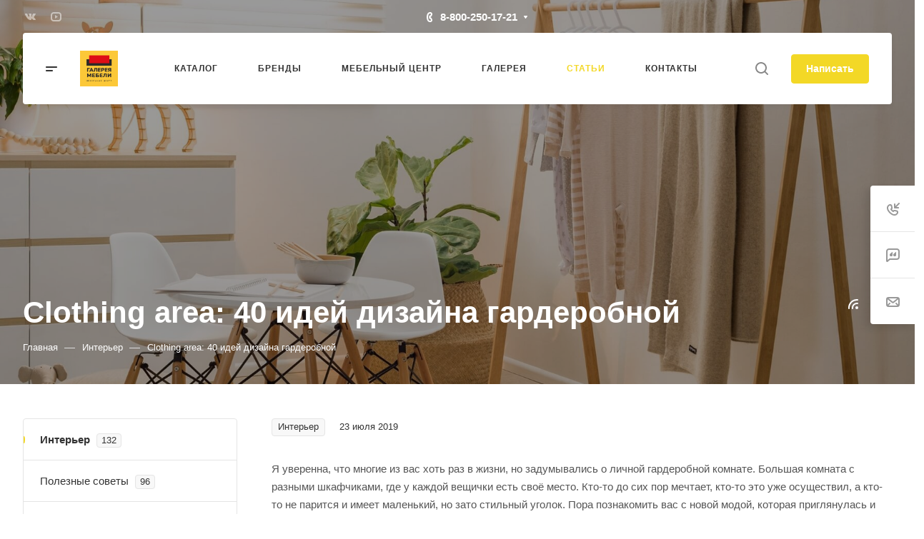

--- FILE ---
content_type: text/html; charset=UTF-8
request_url: https://gm-tver.ru/blog/interer/clothing-area-40-idej-garderoba/
body_size: 79944
content:
<!DOCTYPE html>
<html xmlns="http://www.w3.org/1999/xhtml" xml:lang="ru" lang="ru" class="  ">
	<head>
<link href="//cdn.optipic.io/preload.css" rel="stylesheet">
<link rel="preload" href="//cdn.optipic.io/preload.png" as="image">
		<title>Clothing area: 40 идей дизайна гардеробной МЦ &quot;Галерея Мебели&quot;Тверь</title>
		<meta name="viewport" content="initial-scale=1.0, width=device-width, maximum-scale=1" />
		<meta name="HandheldFriendly" content="true" />
		<meta name="yes" content="yes" />
		<meta name="apple-mobile-web-app-status-bar-style" content="black" />
		<meta name="SKYPE_TOOLBAR" content="SKYPE_TOOLBAR_PARSER_COMPATIBLE" />
		<meta http-equiv="Content-Type" content="text/html; charset=UTF-8" />
<meta name="keywords" content="Clothing area: 40 идей дизайна гардеробной" />
<meta name="description" content="Я уверенна, что многие из вас хоть раз в жизни, но задумывались о личной гардеробной комнате. Большая комната с разными шкафчиками, где у каждой вещички есть своё место." />
<link href="/bitrix/js/ui/design-tokens/dist/ui.design-tokens.min.css?168795594722029"  rel="stylesheet" />
<link href="/bitrix/cache/css/s1/aspro-allcorp3/page_15b158372d71a9171bebce2c042959e7/page_15b158372d71a9171bebce2c042959e7_v1.css?176304403323090"  rel="stylesheet" />
<link href="/bitrix/panel/main/popup.min.css?168795595721279"  rel="stylesheet" />
<link href="/bitrix/cache/css/s1/aspro-allcorp3/template_0c8183e01e552beadd4b51878735e74a/template_0c8183e01e552beadd4b51878735e74a_v1.css?1765351302670132"  data-template-style="true" rel="stylesheet" />
<script>if(!window.BX)window.BX={};if(!window.BX.message)window.BX.message=function(mess){if(typeof mess==='object'){for(let i in mess) {BX.message[i]=mess[i];} return true;}};</script>
<script>(window.BX||top.BX).message({'JS_CORE_LOADING':'Загрузка...','JS_CORE_NO_DATA':'- Нет данных -','JS_CORE_WINDOW_CLOSE':'Закрыть','JS_CORE_WINDOW_EXPAND':'Развернуть','JS_CORE_WINDOW_NARROW':'Свернуть в окно','JS_CORE_WINDOW_SAVE':'Сохранить','JS_CORE_WINDOW_CANCEL':'Отменить','JS_CORE_WINDOW_CONTINUE':'Продолжить','JS_CORE_H':'ч','JS_CORE_M':'м','JS_CORE_S':'с','JSADM_AI_HIDE_EXTRA':'Скрыть лишние','JSADM_AI_ALL_NOTIF':'Показать все','JSADM_AUTH_REQ':'Требуется авторизация!','JS_CORE_WINDOW_AUTH':'Войти','JS_CORE_IMAGE_FULL':'Полный размер'});</script>

<script src="/bitrix/js/main/core/core.min.js?1687955958220490"></script>

<script>BX.setJSList(['/bitrix/js/main/core/core_ajax.js','/bitrix/js/main/core/core_promise.js','/bitrix/js/main/polyfill/promise/js/promise.js','/bitrix/js/main/loadext/loadext.js','/bitrix/js/main/loadext/extension.js','/bitrix/js/main/polyfill/promise/js/promise.js','/bitrix/js/main/polyfill/find/js/find.js','/bitrix/js/main/polyfill/includes/js/includes.js','/bitrix/js/main/polyfill/matches/js/matches.js','/bitrix/js/ui/polyfill/closest/js/closest.js','/bitrix/js/main/polyfill/fill/main.polyfill.fill.js','/bitrix/js/main/polyfill/find/js/find.js','/bitrix/js/main/polyfill/matches/js/matches.js','/bitrix/js/main/polyfill/core/dist/polyfill.bundle.js','/bitrix/js/main/core/core.js','/bitrix/js/main/polyfill/intersectionobserver/js/intersectionobserver.js','/bitrix/js/main/lazyload/dist/lazyload.bundle.js','/bitrix/js/main/polyfill/core/dist/polyfill.bundle.js','/bitrix/js/main/parambag/dist/parambag.bundle.js']);
BX.setCSSList(['/bitrix/js/main/lazyload/dist/lazyload.bundle.css','/bitrix/js/main/parambag/dist/parambag.bundle.css']);</script>
<script>(window.BX||top.BX).message({'JS_CORE_LOADING':'Загрузка...','JS_CORE_NO_DATA':'- Нет данных -','JS_CORE_WINDOW_CLOSE':'Закрыть','JS_CORE_WINDOW_EXPAND':'Развернуть','JS_CORE_WINDOW_NARROW':'Свернуть в окно','JS_CORE_WINDOW_SAVE':'Сохранить','JS_CORE_WINDOW_CANCEL':'Отменить','JS_CORE_WINDOW_CONTINUE':'Продолжить','JS_CORE_H':'ч','JS_CORE_M':'м','JS_CORE_S':'с','JSADM_AI_HIDE_EXTRA':'Скрыть лишние','JSADM_AI_ALL_NOTIF':'Показать все','JSADM_AUTH_REQ':'Требуется авторизация!','JS_CORE_WINDOW_AUTH':'Войти','JS_CORE_IMAGE_FULL':'Полный размер'});</script>
<script>(window.BX||top.BX).message({'LANGUAGE_ID':'ru','FORMAT_DATE':'DD.MM.YYYY','FORMAT_DATETIME':'DD.MM.YYYY HH:MI:SS','COOKIE_PREFIX':'BITRIX_SM','SERVER_TZ_OFFSET':'10800','UTF_MODE':'Y','SITE_ID':'s1','SITE_DIR':'/','USER_ID':'','SERVER_TIME':'1768636928','USER_TZ_OFFSET':'0','USER_TZ_AUTO':'Y','bitrix_sessid':'0e53740d977d3baf055a3505adea193d'});</script>


<script  src="/bitrix/cache/js/s1/aspro-allcorp3/kernel_main/kernel_main_v1.js?1763066978142826"></script>
<script src="/bitrix/js/main/ajax.min.js?166261729422194"></script>
<script>BX.setJSList(['/bitrix/js/main/pageobject/pageobject.js','/bitrix/js/main/core/core_window.js','/bitrix/js/main/session.js','/bitrix/js/main/date/main.date.js','/bitrix/js/main/core/core_date.js','/bitrix/js/main/utils.js','/bitrix/templates/aspro-allcorp3/components/bitrix/news.detail/news/script.js','/bitrix/templates/aspro-allcorp3/js/jquery.fancybox.js','/bitrix/templates/aspro-allcorp3/js/rating_likes.js','/bitrix/templates/aspro-allcorp3/components/bitrix/catalog.comments/main/script.js','/bitrix/templates/aspro-allcorp3/js/observer.js','/bitrix/templates/aspro-allcorp3/vendor/jquery.easing.js','/bitrix/templates/aspro-allcorp3/vendor/jquery.cookie.js','/bitrix/templates/aspro-allcorp3/vendor/bootstrap.js','/bitrix/templates/aspro-allcorp3/vendor/jquery.validate.min.js','/bitrix/templates/aspro-allcorp3/vendor/js/ripple.js','/bitrix/templates/aspro-allcorp3/js/detectmobilebrowser.js','/bitrix/templates/aspro-allcorp3/js/matchMedia.js','/bitrix/templates/aspro-allcorp3/js/jquery.actual.min.js','/bitrix/templates/aspro-allcorp3/js/jquery-ui.min.js','/bitrix/templates/aspro-allcorp3/js/jquery.plugin.min.js','/bitrix/templates/aspro-allcorp3/js/jquery.alphanumeric.js','/bitrix/templates/aspro-allcorp3/js/jquery.autocomplete.js','/bitrix/templates/aspro-allcorp3/js/jquery.mobile.custom.touch.min.js','/bitrix/templates/aspro-allcorp3/js/jquery.mCustomScrollbar.js','/bitrix/templates/aspro-allcorp3/js/jqModal.js','/bitrix/templates/aspro-allcorp3/js/jquery.uniform.min.js','/bitrix/templates/aspro-allcorp3/vendor/js/carousel/owl/owl.carousel.js','/bitrix/templates/aspro-allcorp3/js/jquery.countdown.min.js','/bitrix/templates/aspro-allcorp3/js/jquery.countdown-ru.js','/bitrix/templates/aspro-allcorp3/js/scrollTabs.js','/bitrix/templates/aspro-allcorp3/js/blocks/controls.js','/bitrix/templates/aspro-allcorp3/js/blocks/hover-block.js','/bitrix/templates/aspro-allcorp3/js/blocks/mobile.js','/bitrix/templates/aspro-allcorp3/js/blocks/selectOffer.js','/bitrix/templates/aspro-allcorp3/js/blocks/tabs-history.js','/bitrix/templates/aspro-allcorp3/js/general.js','/bitrix/templates/aspro-allcorp3/js/custom.js','/bitrix/templates/aspro-allcorp3/js/phones.js','/bitrix/templates/aspro-allcorp3/components/bitrix/menu/mega_menu/script.js','/bitrix/templates/aspro-allcorp3/components/bitrix/menu/menu_new/script.js','/bitrix/templates/aspro-allcorp3/components/bitrix/menu/left/script.js','/bitrix/components/aspro/marketing.popup.allcorp3/templates/.default/script.js','/bitrix/components/bitrix/search.title/script.js','/bitrix/templates/aspro-allcorp3/components/bitrix/search.title/fixed/script.js','/bitrix/templates/aspro-allcorp3/js/jquery.inputmask.bundle.min.js']);</script>
<script>BX.setCSSList(['/bitrix/templates/aspro-allcorp3/components/bitrix/news.detail/news/style.css','/bitrix/templates/aspro-allcorp3/css/jquery.fancybox.css','/bitrix/templates/aspro-allcorp3/components/bitrix/catalog.comments/main/style.css','/bitrix/components/bitrix/system.show_message/templates/.default/style.css','/bitrix/templates/aspro-allcorp3/css/fonts/montserrat/css/montserrat.min.css','/bitrix/templates/aspro-allcorp3/css/fonts/roboto/css/roboto.min.css','/bitrix/templates/aspro-allcorp3/css/bootstrap.css','/bitrix/templates/aspro-allcorp3/css/theme-elements.css','/bitrix/templates/aspro-allcorp3/css/jquery.mCustomScrollbar.min.css','/bitrix/templates/aspro-allcorp3/vendor/css/ripple.css','/bitrix/templates/aspro-allcorp3/css/animation/animate.min.css','/bitrix/templates/aspro-allcorp3/css/animation/animation_ext.css','/bitrix/templates/aspro-allcorp3/vendor/css/carousel/owl/owl.carousel.css','/bitrix/templates/aspro-allcorp3/vendor/css/carousel/owl/owl.theme.default.css','/bitrix/templates/aspro-allcorp3/css/buttons.css','/bitrix/templates/aspro-allcorp3/css/svg.css','/bitrix/templates/aspro-allcorp3/css/header.css','/bitrix/templates/aspro-allcorp3/css/footer.css','/bitrix/templates/aspro-allcorp3/css/menu-top.css','/bitrix/templates/aspro-allcorp3/css/mega-menu.css','/bitrix/templates/aspro-allcorp3/css/mobile-header.css','/bitrix/templates/aspro-allcorp3/css/mobile-menu.css','/bitrix/templates/aspro-allcorp3/css/header-fixed.css','/bitrix/templates/aspro-allcorp3/css/search-title.css','/bitrix/templates/aspro-allcorp3/css/page-title-breadcrumb-pagination.css','/bitrix/templates/aspro-allcorp3/css/social-icons.css','/bitrix/templates/aspro-allcorp3/css/left-menu.css','/bitrix/templates/aspro-allcorp3/css/top-menu.css','/bitrix/templates/aspro-allcorp3/css/detail-gallery.css','/bitrix/templates/aspro-allcorp3/css/detail.css','/bitrix/templates/aspro-allcorp3/css/banners.css','/bitrix/templates/aspro-allcorp3/css/yandex-map.css','/bitrix/templates/aspro-allcorp3/css/bg-banner.css','/bitrix/templates/aspro-allcorp3/css/smart-filter.css','/bitrix/templates/aspro-allcorp3/css/basket.css','/bitrix/templates/aspro-allcorp3/css/contacts.css','/bitrix/templates/aspro-allcorp3/css/regions.css','/bitrix/templates/aspro-allcorp3/css/profile.css','/bitrix/templates/aspro-allcorp3/css/item-views.css','/bitrix/templates/aspro-allcorp3/css/catalog.css','/bitrix/templates/aspro-allcorp3/css/reviews.css','/bitrix/templates/aspro-allcorp3/css/h1-bold.css','/bitrix/templates/aspro-allcorp3/css/blocks/arrows.css','/bitrix/templates/aspro-allcorp3/css/blocks/ask-block.css','/bitrix/templates/aspro-allcorp3/css/blocks/back-url.css','/bitrix/templates/aspro-allcorp3/css/blocks/chars.css','/bitrix/templates/aspro-allcorp3/css/blocks/controls.css','/bitrix/templates/aspro-allcorp3/css/blocks/countdown.css','/bitrix/templates/aspro-allcorp3/css/blocks/cross.css','/bitrix/templates/aspro-allcorp3/css/blocks/dark-light-theme.css','/bitrix/templates/aspro-allcorp3/css/blocks/docs.css','/bitrix/templates/aspro-allcorp3/css/blocks/file-type.css','/bitrix/templates/aspro-allcorp3/css/blocks/flexbox.css','/bitrix/templates/aspro-allcorp3/css/blocks/gallery.css','/bitrix/templates/aspro-allcorp3/css/blocks/grid-list.css','/bitrix/templates/aspro-allcorp3/css/blocks/hint.css','/bitrix/templates/aspro-allcorp3/css/blocks/icon-block.css','/bitrix/templates/aspro-allcorp3/css/blocks/images.css','/bitrix/templates/aspro-allcorp3/css/blocks/line-block.css','/bitrix/templates/aspro-allcorp3/css/blocks/mobile-scrolled.css','/bitrix/templates/aspro-allcorp3/css/blocks/popup.css','/bitrix/templates/aspro-allcorp3/css/blocks/prices.css','/bitrix/templates/aspro-allcorp3/css/blocks/rating.css','/bitrix/templates/aspro-allcorp3/css/blocks/right-dock.css','/bitrix/templates/aspro-allcorp3/css/blocks/scroller.css','/bitrix/templates/aspro-allcorp3/css/blocks/share.css','/bitrix/templates/aspro-allcorp3/css/blocks/social-list.css','/bitrix/templates/aspro-allcorp3/css/blocks/sticker.css','/bitrix/templates/aspro-allcorp3/css/blocks/sticky.css','/bitrix/templates/aspro-allcorp3/css/blocks/tabs.css','/bitrix/templates/aspro-allcorp3/css/blocks/toggle.css','/bitrix/templates/aspro-allcorp3/css/blocks/video-block.css','/bitrix/templates/.default/ajax/ajax.css','/bitrix/components/aspro/social.info.allcorp3/templates/.default/style.css','/bitrix/templates/aspro-allcorp3/components/bitrix/menu/mega_menu/style.css','/bitrix/templates/aspro-allcorp3/components/bitrix/menu/menu_new/style.css','/bitrix/templates/aspro-allcorp3/components/bitrix/breadcrumb/main/style.css','/bitrix/components/aspro/marketing.popup.allcorp3/templates/.default/style.css','/bitrix/templates/aspro-allcorp3/styles.css','/bitrix/templates/aspro-allcorp3/template_styles.css','/bitrix/templates/aspro-allcorp3/css/owl-styles.css','/bitrix/templates/aspro-allcorp3/css/form.css','/bitrix/templates/aspro-allcorp3/css/colored.css','/bitrix/templates/aspro-allcorp3/css/responsive.css','/bitrix/templates/aspro-allcorp3/themes/custom_s1/colors.css','/bitrix/templates/aspro-allcorp3/css/width-2.css','/bitrix/templates/aspro-allcorp3/css/fonts/font-10.css','/bitrix/templates/aspro-allcorp3/css/custom.css']);</script>
<script data-skip-moving='true'>window['asproRecaptcha'] = {params: {'recaptchaColor':'','recaptchaLogoShow':'','recaptchaSize':'','recaptchaBadge':'','recaptchaLang':'ru'},key: '6LexV40kAAAAANX_A7LKKBXuYJtwpYS3RWX8_-AX',ver: '3'};</script>
<script data-skip-moving='true'>!function(c,t,n,p){function s(e){var a=t.getElementById(e);if(a&&!(a.className.indexOf("g-recaptcha")<0)&&c.grecaptcha)if("3"==c[p].ver)a.innerHTML='<textarea class="g-recaptcha-response" style="display:none;resize:0;" name="g-recaptcha-response"></textarea>',grecaptcha.ready(function(){grecaptcha.execute(c[p].key,{action:"maxscore"}).then(function(e){a.innerHTML='<textarea class="g-recaptcha-response" style="display:none;resize:0;" name="g-recaptcha-response">'+e+"</textarea>"})});else{if(a.children.length)return;var r=grecaptcha.render(e,{sitekey:c[p].key+"",theme:c[p].params.recaptchaColor+"",size:c[p].params.recaptchaSize+"",callback:"onCaptchaVerify"+c[p].params.recaptchaSize,badge:c[p].params.recaptchaBadge});$(a).attr("data-widgetid",r)}}c.onLoadRenderRecaptcha=function(){var e=[];for(var a in c[n].args)if(c[n].args.hasOwnProperty(a)){var r=c[n].args[a][0];-1==e.indexOf(r)&&(e.push(r),s(r))}c[n]=function(e){s(e)}},c[n]=c[n]||function(){var e,a,r;c[n].args=c[n].args||[],c[n].args.push(arguments),a="recaptchaApiLoader",(e=t).getElementById(a)||((r=e.createElement("script")).id=a,r.src="//www.google.com/recaptcha/api.js?hl="+c[p].params.recaptchaLang+"&onload=onLoadRenderRecaptcha&render="+("3"==c[p].ver?c[p].key:"explicit"),e.head.appendChild(r))}}(window,document,"renderRecaptchaById","asproRecaptcha");</script>
<script data-skip-moving='true'>!function(){function d(a){for(var e=a;e;)if("form"===(e=e.parentNode).nodeName.toLowerCase())return e;return null}function i(a){var e=[],t=null,n=!1;void 0!==a&&(n=null!==a),t=n?a.getElementsByTagName("input"):document.getElementsByName("captcha_word");for(var r=0;r<t.length;r++)"captcha_word"===t[r].name&&e.push(t[r]);return e}function l(a){for(var e=[],t=a.getElementsByTagName("img"),n=0;n<t.length;n++)!/\/bitrix\/tools\/captcha.php\?(captcha_code|captcha_sid)=[^>]*?/i.test(t[n].src)&&"captcha"!==t[n].id||e.push(t[n]);return e}function h(a){var e="recaptcha-dynamic-"+(new Date).getTime();if(null!==document.getElementById(e)){for(var t=null;t=Math.floor(65535*Math.random()),null!==document.getElementById(e+t););e+=t}var n=document.createElement("div");n.id=e,n.className="g-recaptcha",n.attributes["data-sitekey"]=window.asproRecaptcha.key,a.parentNode&&(a.parentNode.className+=" recaptcha_text",a.parentNode.replaceChild(n,a)),"3"==window.asproRecaptcha.ver&&(a.closest(".captcha-row").style.display="none"),renderRecaptchaById(e)}function a(){for(var a,e,t,n,r=function(){var a=i(null);if(0===a.length)return[];for(var e=[],t=0;t<a.length;t++){var n=d(a[t]);null!==n&&e.push(n)}return e}(),c=0;c<r.length;c++){var o=r[c],p=i(o);if(0!==p.length){var s=l(o);if(0!==s.length){for(a=0;a<p.length;a++)h(p[a]);for(a=0;a<s.length;a++)t=s[a],n="[data-uri]",t.attributes.src=n,t.style.display="none","src"in t&&(t.parentNode&&-1===t.parentNode.className.indexOf("recaptcha_tmp_img")&&(t.parentNode.className+=" recaptcha_tmp_img"),t.src=n);e=o,"function"==typeof $&&$(e).find(".captcha-row label > span").length&&$(e).find(".captcha-row label > span").html(BX.message("RECAPTCHA_TEXT")+' <span class="star">*</span>')}}}}document.addEventListener?document.addEventListener("DOMNodeInserted",function(){try{return(function(){if("undefined"!=typeof renderRecaptchaById)for(var a=document.getElementsByClassName("g-recaptcha"),e=0;e<a.length;e++){var t=a[e];if(0===t.innerHTML.length){var n=t.id;if("string"==typeof n&&0!==n.length){if("3"==window.asproRecaptcha.ver)t.closest(".captcha-row").style.display="none";else if("function"==typeof $){var r=$(t).closest(".captcha-row");r.length&&(r.addClass(window.asproRecaptcha.params.recaptchaSize+" logo_captcha_"+window.asproRecaptcha.params.recaptchaLogoShow+" "+window.asproRecaptcha.params.recaptchaBadge),r.find(".captcha_image").addClass("recaptcha_tmp_img"),r.find(".captcha_input").addClass("recaptcha_text"),"invisible"!==window.asproRecaptcha.params.recaptchaSize&&(r.find("input.recaptcha").length||$('<input type="text" class="recaptcha" value="" />').appendTo(r)))}renderRecaptchaById(n)}}}}(),window.renderRecaptchaById&&window.asproRecaptcha&&window.asproRecaptcha.key)?(a(),!0):(console.error("Bad captcha keys or module error"),!0)}catch(a){return console.error(a),!0}},!1):console.warn("Your browser does not support dynamic ReCaptcha replacement")}();</script>
<script>BX.message({'JS_REQUIRED':'Заполните это поле!','JS_FORMAT':'Неверный формат!','JS_FILE_EXT':'Недопустимое расширение файла!','JS_PASSWORD_COPY':'Пароли не совпадают!','JS_PASSWORD_LENGTH':'Минимум 6 символов!','JS_ERROR':'Неверно заполнено поле!','JS_FILE_SIZE':'Максимальный размер 5мб!','JS_FILE_BUTTON_NAME':'Выберите файл','JS_FILE_DEFAULT':'Файл не найден','JS_DATE':'Некорректная дата!','JS_DATETIME':'Некорректная дата/время!','JS_REQUIRED_LICENSES':'Согласитесь с условиями','S_CALLBACK':'Заказать звонок','S_QUESTION':'Задать вопрос','S_ASK_QUESTION':'Задать вопрос','S_FEEDBACK':'Оставить отзыв','ERROR_INCLUDE_MODULE_DIGITAL_TITLE':'Ошибка подключения модуля &laquo;Аспро: Корпоративный сайт 3.0&raquo;','ERROR_INCLUDE_MODULE_DIGITAL_TEXT':'Ошибка подключения модуля &laquo;Аспро: Корпоративный сайт 3.0&raquo;.<br />Пожалуйста установите модуль и повторите попытку','S_SERVICES':'Наши услуги','S_SERVICES_SHORT':'Услуги','S_TO_ALL_SERVICES':'Все услуги','S_CATALOG':'Каталог товаров','S_CATALOG_SHORT':'Каталог','S_TO_ALL_CATALOG':'Весь каталог','S_CATALOG_FAVORITES':'Наши товары','S_CATALOG_FAVORITES_SHORT':'Товары','S_NEWS':'Новости','S_TO_ALL_NEWS':'Все новости','S_COMPANY':'О компании','S_OTHER':'Прочее','S_CONTENT':'Контент','T_JS_ARTICLE':'Артикул: ','T_JS_NAME':'Наименование: ','T_JS_PRICE':'Цена: ','T_JS_QUANTITY':'Количество: ','T_JS_SUMM':'Сумма: ','FANCY_CLOSE':'Закрыть','FANCY_NEXT':'Вперед','FANCY_PREV':'Назад','CUSTOM_COLOR_CHOOSE':'Выбрать','CUSTOM_COLOR_CANCEL':'Отмена','S_MOBILE_MENU':'Меню','DIGITAL_T_MENU_BACK':'Назад','DIGITAL_T_MENU_CALLBACK':'Обратная связь','DIGITAL_T_MENU_CONTACTS_TITLE':'Будьте на связи','TITLE_BASKET':'В корзине товаров на #SUMM#','BASKET_SUMM':'#SUMM#','EMPTY_BASKET':'Корзина пуста','TITLE_BASKET_EMPTY':'Корзина пуста','BASKET':'Корзина','SEARCH_TITLE':'Поиск','SOCIAL_TITLE':'Оставайтесь на связи','LOGIN':'Войти','MY_CABINET':'Кабинет','SUBSCRIBE_TITLE':'Будьте всегда в курсе','HEADER_SCHEDULE':'Время работы','SEO_TEXT':'SEO описание','COMPANY_IMG':'Картинка компании','COMPANY_TEXT':'Описание компании','JS_RECAPTCHA_ERROR':'Пройдите проверку','JS_PROCESSING_ERROR':'Согласитесь с условиями!','CONFIG_SAVE_SUCCESS':'Настройки сохранены','CONFIG_SAVE_FAIL':'Ошибка сохранения настроек','CLEAR_FILE':'Отменить','ALL_TIME':'За все время','ALL_SECTIONS_PROJECT':'Все проекты','RELOAD_PAGE':'Обновить страницу','REFRESH':'Поменять картинку','RECAPTCHA_TEXT':'Подтвердите, что вы не робот','SHOW':'Еще','HIDE':'Скрыть','FILTER_EXPAND_VALUES':'Показать все','FILTER_HIDE_VALUES':'Свернуть','COUNTDOWN_SEC':'сек','COUNTDOWN_MIN':'мин','COUNTDOWN_HOUR':'час','COUNTDOWN_DAY0':'дн','COUNTDOWN_DAY1':'дн','COUNTDOWN_DAY2':'дн','COUNTDOWN_WEAK0':'Недель','COUNTDOWN_WEAK1':'Неделя','COUNTDOWN_WEAK2':'Недели','COUNTDOWN_MONTH0':'Месяцев','COUNTDOWN_MONTH1':'Месяц','COUNTDOWN_MONTH2':'Месяца','COUNTDOWN_YEAR0':'Лет','COUNTDOWN_YEAR1':'Год','COUNTDOWN_YEAR2':'Года','COUNTDOWN_COMPACT_SEC':'с','COUNTDOWN_COMPACT_MIN':'м','COUNTDOWN_COMPACT_HOUR':'ч','COUNTDOWN_COMPACT_DAY':'д','COUNTDOWN_COMPACT_WEAK':'н','COUNTDOWN_COMPACT_MONTH':'м','COUNTDOWN_COMPACT_YEAR0':'л','COUNTDOWN_COMPACT_YEAR1':'г'})</script>

				<script data-skip-moving="true" src="/bitrix/js/main/jquery/jquery-2.1.3.min.js"></script>
				<script data-skip-moving="true" src="/bitrix/templates/aspro-allcorp3/js/speed.min.js?=1662629637"></script>
			
<style>html {--theme-base-color: #f3d826;--theme-base-opacity-color: #f3d8261a;--theme-more-color: #f3d826;--theme-border-radius:4px;--theme-text-transform:none;--theme-letter-spacing:normal;--theme-button-font-size:0%;--theme-button-padding-2px:0%;--theme-button-padding-1px:0%;--theme-more-color-hue:52;--theme-more-color-saturation:90%;--theme-more-color-lightness:55%;--theme-base-color-hue:52;--theme-base-color-saturation:90%;--theme-base-color-lightness:55%;--theme-lightness-hover-diff:6%}</style>
<style>.switcher-title {font-family: "Roboto", Arial, sans-serif;}</style>
<link href="/bitrix/templates/aspro-allcorp3/css/print.min.css?166262963811596" data-template-style="true" rel="stylesheet" media="print">
<script>window.lazySizesConfig = window.lazySizesConfig || {};lazySizesConfig.loadMode = 1;lazySizesConfig.expand = 200;lazySizesConfig.expFactor = 1;lazySizesConfig.hFac = 0.1;</script>
<script src="/bitrix/templates/aspro-allcorp3/vendor/lazysizes.min.js" data-skip-moving="true" defer=""></script>
<script src="/bitrix/templates/aspro-allcorp3/vendor/ls.unveilhooks.min.js" data-skip-moving="true" defer=""></script>
<script data-skip-moving="true" src="/bitrix/templates/aspro-allcorp3/js/actual.counter.min.js?=1662629637" defer></script>
<link rel="shortcut icon" href="//cdn.optipic.io/site-104254/favicon.png" type="image/png" />
<link rel="apple-touch-icon" sizes="180x180" href="//cdn.optipic.io/site-104254/upload/CAllcorp3/6f7/c5xbuyhebr4q4cgeb68i6jxrrxow829x.png" />
<link rel="alternate" media="only screen and (max-width: 640px)" href="https://gm-tver.ru/blog/interer/clothing-area-40-idej-garderoba/"/>
<link rel="alternate" type="application/rss+xml" title="rss" href="/blog/rss/" />
<meta property="og:description" content="Я уверенна, что многие из вас хоть раз в жизни, но задумывались о личной гардеробной комнате. Большая комната с разными шкафчиками, где у каждой вещички есть своё место." />
<meta property="og:image" content="//cdn.optipic.io/site-104254/upload/CAllcorp3/d26/m8p2v7rolhj7xbgjjiu9zb2lx77m1yln.png" />
<link rel="image_src" href="//cdn.optipic.io/site-104254/upload/CAllcorp3/d26/m8p2v7rolhj7xbgjjiu9zb2lx77m1yln.png"  />
<meta property="og:title" content="Clothing area: 40 идей дизайна гардеробной МЦ &quot;Галерея Мебели&quot;Тверь" />
<meta property="og:type" content="website" />
<meta property="og:url" content="https://gm-tver.ru/blog/interer/clothing-area-40-idej-garderoba/" />



<script  src="/bitrix/cache/js/s1/aspro-allcorp3/template_01a85e987c7c6349351ed740838e0dc6/template_01a85e987c7c6349351ed740838e0dc6_v1.js?1763042115585775"></script>
<script  src="/bitrix/cache/js/s1/aspro-allcorp3/page_2561811ff9f757058b1ca1105b55ae12/page_2561811ff9f757058b1ca1105b55ae12_v1.js?176304403383043"></script>
<script>var _ba = _ba || []; _ba.push(["aid", "45d745d6e9aadea7df4ca85834e330ab"]); _ba.push(["host", "gm-tver.ru"]); (function() {var ba = document.createElement("script"); ba.type = "text/javascript"; ba.async = true;ba.src = (document.location.protocol == "https:" ? "https://" : "http://") + "bitrix.info/ba.js";var s = document.getElementsByTagName("script")[0];s.parentNode.insertBefore(ba, s);})();</script>


					</head>
	<body class=" site_s1   header_padding-146 has-long-banner header_opacity front_page side_left hide_menu_page region_confirm_top header_fill_light all_title_1 menu_lowercase_n fixed_y mfixed_y mfixed_view_always title_position_left mmenu_leftside mheader-v1 footer-v1 fill_bg_ header-v1 title-v1 bottom-icons-panel_n with_phones theme-default" id="main" data-site="/">
		<div class="bx_areas"></div>

		
		<div id="panel"></div>


								<script data-skip-moving="true">
			var solutionName = 'arAllcorp3Options';
			var arAsproOptions = window[solutionName] = ({});
		</script>
		<script src="/bitrix/templates/aspro-allcorp3/js/setTheme.php?site_id=s1&site_dir=/" data-skip-moving="true"></script>
		<script>
		var arBasketItems = {};
		if(arAsproOptions.SITE_ADDRESS)
			arAsproOptions.SITE_ADDRESS = arAsproOptions.SITE_ADDRESS.replace(/'/g, "");
		</script>
		<!--'start_frame_cache_options-block'-->			<script>var arBasketItems = [];</script>
		<!--'end_frame_cache_options-block'-->
		<div class="body  hover_">
			<div class="body_media"></div>

									<div class="visible-lg visible-md title-v1" data-ajax-block="HEADER" data-ajax-callback="headerInit">
				
<div class="mega-fixed-menu header--color_dark mega-fixed-menu--dark" data-src="" style="background: url(//cdn.optipic.io/site-104254/upload/iblock/2d6/4jvrb6vwbae2ghdpsvywuxg6q39561rq.jpg) no-repeat center;">
	<div class="mega-fixed-menu__row ">
		<div class="line-block line-block--100 line-block--32-1400">
						<div class="line-block__item">
				<div class="logo no-shrinked ">
					<a class="menu-light-icon-fill banner-light-icon-fill" href="/"><img src="//cdn.optipic.io/site-104254/upload/CAllcorp3/d26/m8p2v7rolhj7xbgjjiu9zb2lx77m1yln.png" alt="МЦ «Галерея Мебели»" title="МЦ «Галерея Мебели»" data-src="" /></a>				</div>
			</div>

									
			<div class="line-block__item hide-1100 " data-ajax-load-block="HEADER_TOGGLE_SLOGAN">
								
																			
								
			</div>


					</div>

		<div class="line-block line-block--48">
									
			<div class="line-block__item no-shrinked " data-ajax-load-block="HEADER_TOGGLE_PHONE">
								
												<div class="icon-block--with_icon ">
								<div class="phones">
																		<div class="phones__phones-wrapper">
																						
								<div class="phones__inner phones__inner--big fill-theme-parent">
								<span class="icon-block__only-icon banner-light-icon-fill menu-light-icon-fill fill-theme-target">
					<i class="svg inline  svg-inline-" aria-hidden="true" ><svg width="14" height="18" viewBox="0 0 14 18" fill="none" xmlns="http://www.w3.org/2000/svg">
<path fill-rule="evenodd" clip-rule="evenodd" d="M6.63104 7.97841C6.80463 8.37048 7.0041 8.78717 7.15518 9.07225C7.27009 9.28907 7.49877 9.67951 7.75313 10.0735C7.76214 10.0675 7.77119 10.0616 7.78029 10.0557C8.42453 9.63686 9.0857 9.68158 9.33213 9.70774C9.65095 9.7416 9.94005 9.82627 10.1562 9.90146C10.5996 10.0556 11.0572 10.2844 11.4507 10.5088C11.8534 10.7384 12.2607 11.0047 12.6067 11.2698C12.7791 11.4018 12.9587 11.5506 13.1228 11.7095C13.2598 11.8422 13.4996 12.0889 13.6819 12.4208C13.9567 12.9214 13.9912 13.4324 13.9984 13.6733C14.0076 13.9837 13.9774 14.2994 13.9216 14.5917C13.8662 14.8818 13.7732 15.2138 13.6215 15.5388C13.4853 15.8308 13.2157 16.3046 12.7088 16.6593C12.2763 16.9621 12.101 17.0614 11.5704 17.3623C11.5097 17.3967 11.4445 17.4337 11.3736 17.4739C10.0199 18.2431 8.63271 17.9822 7.88102 17.8407C7.83467 17.832 7.79075 17.8237 7.74939 17.8162C6.75715 17.6353 5.7137 16.9402 4.80916 16.0871C3.83349 15.1669 2.7972 13.855 1.8574 12.1001C-0.0332021 8.56968 -0.11428 5.48344 0.0632851 4.44905C0.155366 3.91264 0.377274 3.31038 0.67849 2.76835C0.975733 2.23348 1.45254 1.57218 2.16387 1.10241C2.86272 0.640891 3.08665 0.498187 3.5503 0.267086C4.05424 0.0159067 4.54851 -0.00825558 4.84873 0.00182873C5.18399 0.01309 5.50575 0.0758517 5.78987 0.161581C6.29082 0.312738 7.02383 0.643641 7.53773 1.30319C7.84738 1.70061 7.96266 2.13768 8.0032 2.29536C8.0629 2.52757 8.10186 2.76842 8.12854 2.98699C8.18252 3.42919 8.20461 3.93488 8.19668 4.4186C8.1889 4.89393 8.15099 5.42764 8.05633 5.9073C8.00998 6.14217 7.93607 6.43773 7.80765 6.73085C7.7078 6.95878 7.43069 7.53172 6.78987 7.89289C6.7363 7.92309 6.68325 7.95156 6.63104 7.97841ZM4.36756 7.68433C4.55311 8.29107 5.08198 9.4331 5.38688 10.0084C5.69177 10.5837 6.4713 11.8462 6.90539 12.2852C7.33947 12.7242 7.68815 12.619 7.8981 12.5196C7.99603 12.4732 8.11572 12.3629 8.26158 12.2285C8.42842 12.0748 8.62948 11.8895 8.87134 11.7322C9.32463 11.4376 11.633 12.8464 11.9276 13.3829C12.1 13.6969 11.9533 14.7465 11.561 15.0211C11.208 15.2682 11.1075 15.3251 10.5781 15.6255C10.5193 15.6588 10.4551 15.6952 10.3847 15.7353C9.68103 16.1351 8.95879 16.0037 8.10853 15.8487C7.25828 15.6936 5.31836 14.3246 3.62164 11.1563C1.92491 7.98792 1.93885 5.3504 2.03552 4.78725C2.13219 4.22409 2.57448 3.22841 3.267 2.77107C3.95952 2.31373 4.09679 2.22961 4.44334 2.05688C4.78989 1.88414 5.64012 2.12285 5.95894 2.53204C6.27777 2.94122 6.32266 5.86013 5.80696 6.15079C5.54379 6.29912 5.29676 6.38092 5.09355 6.44822C4.89855 6.5128 4.74389 6.56401 4.65399 6.64783C4.65164 6.65003 4.64927 6.65224 4.64688 6.65446C4.4631 6.8257 4.18439 7.08538 4.36756 7.68433Z" fill="#888888"/>
</svg></i>				</span>
				<span class="icon-block__icon banner-light-icon-fill menu-light-icon-fill">
					<i class="svg inline  svg-inline-" aria-hidden="true" ><svg width="8" height="14" viewBox="0 0 8 14" fill="none" xmlns="http://www.w3.org/2000/svg">
<path fill-rule="evenodd" clip-rule="evenodd" d="M4.34544 9.19035C4.3752 9.1854 4.40497 9.18018 4.43443 9.17502C4.57281 9.15079 4.70419 9.12778 4.79424 9.13924C4.98831 9.16393 5.27614 9.5452 5.52934 10.0011C5.80442 10.4963 6.00721 10.9435 5.99815 11.2339C5.9891 11.5243 5.52934 11.9971 5.27589 11.9988C5.02244 12.0005 4.84757 11.9988 4.38109 11.9511C3.9146 11.9034 3.24475 11.4539 3.05287 11.15C3.01142 11.0843 2.9725 11.0222 2.93476 10.9589C2.79777 10.7292 2.67639 10.4843 2.50683 10.0011C2.38177 9.64464 2.27993 9.27989 2.2013 8.9099C2.14516 8.64574 2.10086 8.3789 2.06839 8.11052C2.02384 7.74223 2.00157 7.37103 2.00158 6.99983C2.00159 6.62863 2.02389 6.25743 2.06846 5.88914C2.09963 5.63166 2.14168 5.37559 2.19462 5.12194C2.27415 4.74093 2.37824 4.36536 2.50691 3.99859C2.67086 3.53124 2.78974 3.27887 2.92127 3.05774C2.96323 2.9872 3.00647 2.91984 3.05287 2.8497C3.24475 2.55965 3.88724 2.09621 4.38109 2.04852C4.8225 2.0059 5.01031 2.00383 5.20555 2.00168C5.22875 2.00142 5.25205 2.00116 5.27589 2.00084C5.50043 1.99777 5.99548 2.46384 5.99815 2.76576C6.00082 3.06768 5.80442 3.50335 5.52934 3.99859C5.27614 4.45445 5.03412 4.83208 4.79424 4.86041C4.67301 4.87473 4.50319 4.84587 4.34543 4.81906C4.34446 4.8189 4.34349 4.81873 4.34253 4.81857C4.18927 4.79252 4.04775 4.76868 3.97373 4.78862C3.82312 4.82918 3.54967 4.93563 3.49577 5.30943C3.4932 5.32726 3.49073 5.34436 3.48836 5.36079C3.44104 5.68869 3.43248 5.74799 3.41183 5.99941C3.38433 6.33416 3.37058 6.66702 3.37058 6.99987C3.37058 7.3327 3.38433 7.66553 3.41183 8.00024L3.4131 8.0158C3.43387 8.26866 3.44294 8.37914 3.49577 8.69023C3.54967 9.00762 3.74545 9.17549 3.97986 9.2127C4.08232 9.22896 4.21374 9.21225 4.34544 9.19035ZM5.37457 6.77929C6.14981 6.56283 6.59901 5.993 6.72764 5.82983L6.72889 5.82825C6.95961 5.53558 7.15007 5.20246 7.27928 4.96984C7.43376 4.69172 7.59825 4.374 7.72726 4.05043C7.84309 3.75989 8.00443 3.28778 7.99965 2.74807C7.99459 2.17599 7.77645 1.73588 7.64424 1.50955C7.49263 1.24999 7.31188 1.03239 7.1437 0.862322C6.97566 0.692392 6.7691 0.518305 6.5318 0.372388C6.36872 0.272112 5.89055 -0.00858388 5.24849 0.000201648C5.22601 0.000509335 5.20348 0.000767052 5.18064 0.00102835C4.96138 0.00353635 4.71253 0.00638317 4.18864 0.056969C3.48664 0.124753 2.88759 0.440169 2.52245 0.674477C2.16526 0.903692 1.69714 1.27167 1.38331 1.74608C1.09444 2.18276 0.885227 2.57501 0.618097 3.33648C0.204199 4.51633 4.27173e-05 5.76124 6.70177e-09 6.99976C-4.27039e-05 8.23838 0.204061 9.48338 0.618057 10.6633C0.893193 11.4474 1.10375 11.8115 1.3601 12.2177C1.69309 12.7452 2.20651 13.1264 2.55172 13.3424C2.91355 13.5689 3.50343 13.8727 4.17747 13.9416C4.7199 13.997 4.96732 14.0017 5.28924 13.9996C5.89878 13.9955 6.3547 13.7409 6.55244 13.6179C6.80037 13.4635 7.01009 13.2804 7.17649 13.1062C7.34392 12.9308 7.51551 12.7142 7.65817 12.4628C7.78234 12.2439 7.98212 11.8299 7.99876 11.2962C8.01649 10.7279 7.84015 10.23 7.72897 9.95186C7.59938 9.62767 7.4336 9.30764 7.27928 9.02981C7.11975 8.74261 6.91803 8.42008 6.68541 8.1374C6.57069 7.99798 6.40884 7.81945 6.202 7.65484C6.06387 7.54492 5.77994 7.33821 5.3746 7.22192C5.37135 7.07433 5.37134 6.92688 5.37457 6.77929Z" fill="#888888"/>
</svg></i>				</span>

									<a class="phones__phone-link phones__phone-first dark_link banner-light-text menu-light-text icon-block__name" href="tel:88002501721">8-800-250-17-21</a>
													<div class="phones__dropdown ">
						<div class="dropdown dropdown--relative">
																							<div class="phones__phone-more dropdown__item color-theme-hover dropdown__item--first dropdown__item--last">
									<a class="phones__phone-link dark_link phones__phone-link--no_descript" rel="nofollow" href="tel:88002501721">8-800-250-17-21</a>
								</div>
																						<div class="phones__dropdown-item callback-item">
									<div class="animate-load btn btn-default btn-wide" data-event="jqm" data-param-id="42" data-name="callback">
										Заказать звонок									</div>
								</div>
																												<div class="phones__dropdown-item">
													<div class="email__title phones__dropdown-title">
						E-mail					</div>
				
				<div class="phones__dropdown-value">
										<div>
						<a href="mailto:org@gm-tver.ru">org@gm-tver.ru</a><br>					</div>
				</div>

									</div>
																									<div class="phones__dropdown-item">
				
									<div class="address__title phones__dropdown-title">
						Адрес					</div>
				
				<div class="phones__dropdown-value">
										<div class="address__text address__text--large ">
						г. Тверь, пр-т Победы, д. 14					</div>
				</div>

									</div>
																						<div class="phones__dropdown-item">
			
							<div class="schedule__title phones__dropdown-title">
					Режим работы				</div>
			
			<div class="phones__dropdown-value">
								<div class="schedule__text  ">
											Пн. – Пт.: с 10:00 до 20:00									</div>
			</div>

							</div>
									
	<!-- noindex -->
			<div class="phones__dropdown-item social-item">
		<div class="social  social--picture-image">
		<ul class="social__items  ">
																														<li class="social__item social__item--image vk ">
							<a class="social__link fill-theme-hover banner-light-icon-fill menu-light-icon-fill" href="https://vk.com/gmtver" target="_blank" rel="nofollow" title="ВКонтакте">
															</a>
						</li>
																																																																								<li class="social__item social__item--image yt ">
							<a class="social__link fill-theme-hover banner-light-icon-fill menu-light-icon-fill" href="https://www.youtube.com/channel/UChBHKkLFZ7A86G_qQhhkGDg" target="_blank" rel="nofollow" title="YouTube">
															</a>
						</li>
																																																																																		</ul>

			</div>
			</div>
		<!-- /noindex -->
						</div>
					</div>
											<span class="more-arrow banner-light-icon-fill menu-light-icon-fill fill-dark-light-block">
							<svg width="7" height="5" viewBox="0 0 7 5" fill="none" xmlns="http://www.w3.org/2000/svg">
<path d="M5.55157 0.0181274H1.45448C1.05285 0.0181274 0.815132 0.46773 1.04127 0.799648L3.08402 3.79799C3.28217 4.08883 3.71079 4.08939 3.90971 3.79907L5.96405 0.800736C6.19139 0.468921 5.9538 0.0181274 5.55157 0.0181274Z" fill="#333333"/>
</svg>
						</span>
												</div>
																		</div>

																	</div>
							</div>
						
								
			</div>


			
						
			<div class="line-block__item " data-ajax-load-block="HEADER_TOGGLE_BUTTON">
								
												<div class="header-button">
								    <div class="btn animate-load btn-default" data-event="jqm" data-param-id="41">Написать</div>
							</div>
						
								
			</div>


					</div>
	</div>

	<div class="mega-fixed-menu__row mega-fixed-menu__row--overflow mega-fixed-menu__main-part">
				<!-- noindex -->
			<div class="burger-menu burger-menu--dark" itemscope itemtype="http://schema.org/SiteNavigationElement">
								<div class="burger-menu__item--large  burger-menu__item--first burger-menu__item--current  burger-menu__item--dropdown ">
				<a class="burger-menu__link--large burger-menu__link--light switcher-title dark_link" itemprop="url" href="/product/">
					Каталог				</a>
				<span class="burger-menu__item-delimiter"></span>
									<ul class="burger-menu__dropdown--right">
																				<li class="burger-menu__dropdown-item--middle burger-menu__dropdown-item--with-dropdown ">
								<div class="burger-menu__link-wrapper">
									<a class="burger-menu__link--middle burger-menu__link--light font_18 dark_link" itemprop="url" href="/product/myagkaya-mebel/" title="Мягкая мебель">
										Мягкая мебель									</a>
									
																			<i class="svg inline  svg-inline- burger-menu__dropdown-right-arrow bg-theme-hover" aria-hidden="true" ><svg width="3" height="5" viewBox="0 0 3 5" fill="none" xmlns="http://www.w3.org/2000/svg">
<path d="M3 2.5L0 5L0 0L3 2.5Z" fill="#333333"/>
</svg>
</i>																	</div>
																	<ul class="burger-menu__dropdown--bottom">
																					<li class="burger-menu__dropdown-item--small ">
												<a class="burger-menu__link--small burger-menu__link--light font_14 dark_link" itemprop="url" href="/product/myagkaya-mebel/divany/" title="Диваны">
													Диваны												</a>
											</li>
																					<li class="burger-menu__dropdown-item--small ">
												<a class="burger-menu__link--small burger-menu__link--light font_14 dark_link" itemprop="url" href="/product/myagkaya-mebel/kresla/" title="Кресла">
													Кресла												</a>
											</li>
																					<li class="burger-menu__dropdown-item--small ">
												<a class="burger-menu__link--small burger-menu__link--light font_14 dark_link" itemprop="url" href="/product/myagkaya-mebel/pufy-i-banketki/" title="Пуфы и банкетки в прихожую">
													Пуфы и банкетки в прихожую												</a>
											</li>
																			</ul>
															</li>
																				<li class="burger-menu__dropdown-item--middle burger-menu__dropdown-item--with-dropdown ">
								<div class="burger-menu__link-wrapper">
									<a class="burger-menu__link--middle burger-menu__link--light font_18 dark_link" itemprop="url" href="/product/korpusnaya-mebel/" title="Корпусная мебель">
										Корпусная мебель									</a>
									
																			<i class="svg inline  svg-inline- burger-menu__dropdown-right-arrow bg-theme-hover" aria-hidden="true" ><svg width="3" height="5" viewBox="0 0 3 5" fill="none" xmlns="http://www.w3.org/2000/svg">
<path d="M3 2.5L0 5L0 0L3 2.5Z" fill="#333333"/>
</svg>
</i>																	</div>
																	<ul class="burger-menu__dropdown--bottom">
																					<li class="burger-menu__dropdown-item--small ">
												<a class="burger-menu__link--small burger-menu__link--light font_14 dark_link" itemprop="url" href="/product/korpusnaya-mebel/kabinety-i-biblioteki/" title="Кабинеты и библиотеки">
													Кабинеты и библиотеки												</a>
											</li>
																					<li class="burger-menu__dropdown-item--small ">
												<a class="burger-menu__link--small burger-menu__link--light font_14 dark_link" itemprop="url" href="/product/korpusnaya-mebel/komody1/" title="Комоды">
													Комоды												</a>
											</li>
																					<li class="burger-menu__dropdown-item--small ">
												<a class="burger-menu__link--small burger-menu__link--light font_14 dark_link" itemprop="url" href="/product/korpusnaya-mebel/mebel-dlya-gostinoj/" title="Мебель для гостиной">
													Мебель для гостиной												</a>
											</li>
																					<li class="burger-menu__dropdown-item--small ">
												<a class="burger-menu__link--small burger-menu__link--light font_14 dark_link" itemprop="url" href="/product/korpusnaya-mebel/mebel-dlya-molodezhnykh-komnat/" title="Мебель для молодежных комнат">
													Мебель для молодежных комнат												</a>
											</li>
																					<li class="burger-menu__dropdown-item--small ">
												<a class="burger-menu__link--small burger-menu__link--light font_14 dark_link" itemprop="url" href="/product/korpusnaya-mebel/mebel-dlya-prikhozhey/" title="Мебель для прихожей">
													Мебель для прихожей												</a>
											</li>
																					<li class="burger-menu__dropdown-item--small ">
												<a class="burger-menu__link--small burger-menu__link--light font_14 dark_link" itemprop="url" href="/product/korpusnaya-mebel/podsvetka-dlya-mebeli/" title="Подсветка для мебели">
													Подсветка для мебели												</a>
											</li>
																					<li class="burger-menu__dropdown-item--small ">
												<a class="burger-menu__link--small burger-menu__link--light font_14 dark_link" itemprop="url" href="/product/korpusnaya-mebel/polki/" title="Полки">
													Полки												</a>
											</li>
																					<li class="burger-menu__dropdown-item--small ">
												<a class="burger-menu__link--small burger-menu__link--light font_14 dark_link" itemprop="url" href="/product/korpusnaya-mebel/stellazhi1/" title="Стеллажи">
													Стеллажи												</a>
											</li>
																					<li class="burger-menu__dropdown-item--small ">
												<a class="burger-menu__link--small burger-menu__link--light font_14 dark_link" itemprop="url" href="/product/korpusnaya-mebel/stenki-i-garnitury/" title="Стенки и гарнитуры">
													Стенки и гарнитуры												</a>
											</li>
																					<li class="burger-menu__dropdown-item--small ">
												<a class="burger-menu__link--small burger-menu__link--light font_14 dark_link" itemprop="url" href="/product/korpusnaya-mebel/tumby/" title="Тумбы">
													Тумбы												</a>
											</li>
																			</ul>
															</li>
																				<li class="burger-menu__dropdown-item--middle burger-menu__dropdown-item--with-dropdown ">
								<div class="burger-menu__link-wrapper">
									<a class="burger-menu__link--middle burger-menu__link--light font_18 dark_link" itemprop="url" href="/product/kukhni/" title="Кухни">
										Кухни									</a>
									
																			<i class="svg inline  svg-inline- burger-menu__dropdown-right-arrow bg-theme-hover" aria-hidden="true" ><svg width="3" height="5" viewBox="0 0 3 5" fill="none" xmlns="http://www.w3.org/2000/svg">
<path d="M3 2.5L0 5L0 0L3 2.5Z" fill="#333333"/>
</svg>
</i>																	</div>
																	<ul class="burger-menu__dropdown--bottom">
																					<li class="burger-menu__dropdown-item--small ">
												<a class="burger-menu__link--small burger-menu__link--light font_14 dark_link" itemprop="url" href="/product/kukhni/vstroennye-kukhni/" title="Встроенные кухни">
													Встроенные кухни												</a>
											</li>
																					<li class="burger-menu__dropdown-item--small ">
												<a class="burger-menu__link--small burger-menu__link--light font_14 dark_link" itemprop="url" href="/product/kukhni/g-obraznye-kukhni/" title="Г-образные кухни">
													Г-образные кухни												</a>
											</li>
																					<li class="burger-menu__dropdown-item--small ">
												<a class="burger-menu__link--small burger-menu__link--light font_14 dark_link" itemprop="url" href="/product/kukhni/gotovye-kukhni/" title="Готовые кухни">
													Готовые кухни												</a>
											</li>
																					<li class="burger-menu__dropdown-item--small ">
												<a class="burger-menu__link--small burger-menu__link--light font_14 dark_link" itemprop="url" href="/product/kukhni/kukhni-na-zakaz/" title="Кухни на заказ">
													Кухни на заказ												</a>
											</li>
																					<li class="burger-menu__dropdown-item--small ">
												<a class="burger-menu__link--small burger-menu__link--light font_14 dark_link" itemprop="url" href="/product/kukhni/kukhni-s-barnoy-stoykoy/" title="Кухни с барной стойкой">
													Кухни с барной стойкой												</a>
											</li>
																					<li class="burger-menu__dropdown-item--small ">
												<a class="burger-menu__link--small burger-menu__link--light font_14 dark_link" itemprop="url" href="/product/kukhni/kukhonnye-garnitury/" title="Кухонные гарнитуры">
													Кухонные гарнитуры												</a>
											</li>
																					<li class="burger-menu__dropdown-item--small ">
												<a class="burger-menu__link--small burger-menu__link--light font_14 dark_link" itemprop="url" href="/product/kukhni/kukhonnye-stoly/" title="Кухонные столы">
													Кухонные столы												</a>
											</li>
																					<li class="burger-menu__dropdown-item--small ">
												<a class="burger-menu__link--small burger-menu__link--light font_14 dark_link" itemprop="url" href="/product/kukhni/mebel-dlya-kukhni/" title="Мебель для кухни">
													Мебель для кухни												</a>
											</li>
																					<li class="burger-menu__dropdown-item--small ">
												<a class="burger-menu__link--small burger-menu__link--light font_14 dark_link" itemprop="url" href="/product/kukhni/modulnye-kukhni/" title="Модульные кухни">
													Модульные кухни												</a>
											</li>
																					<li class="burger-menu__dropdown-item--small ">
												<a class="burger-menu__link--small burger-menu__link--light font_14 dark_link" itemprop="url" href="/product/kukhni/ostrovnye-kukhni/" title="Островные кухни">
													Островные кухни												</a>
											</li>
																					<li class="burger-menu__dropdown-item--small ">
												<a class="burger-menu__link--small burger-menu__link--light font_14 dark_link" itemprop="url" href="/product/kukhni/p-obraznye-kukhni/" title="П-образные кухни">
													П-образные кухни												</a>
											</li>
																					<li class="burger-menu__dropdown-item--small ">
												<a class="burger-menu__link--small burger-menu__link--light font_14 dark_link" itemprop="url" href="/product/kukhni/pryamye-kukhni/" title="Прямые кухни">
													Прямые кухни												</a>
											</li>
																			</ul>
															</li>
																				<li class="burger-menu__dropdown-item--middle burger-menu__dropdown-item--with-dropdown ">
								<div class="burger-menu__link-wrapper">
									<a class="burger-menu__link--middle burger-menu__link--light font_18 dark_link" itemprop="url" href="/product/stoly-i-stulya/" title="Столы и стулья">
										Столы и стулья									</a>
									
																			<i class="svg inline  svg-inline- burger-menu__dropdown-right-arrow bg-theme-hover" aria-hidden="true" ><svg width="3" height="5" viewBox="0 0 3 5" fill="none" xmlns="http://www.w3.org/2000/svg">
<path d="M3 2.5L0 5L0 0L3 2.5Z" fill="#333333"/>
</svg>
</i>																	</div>
																	<ul class="burger-menu__dropdown--bottom">
																					<li class="burger-menu__dropdown-item--small ">
												<a class="burger-menu__link--small burger-menu__link--light font_14 dark_link" itemprop="url" href="/product/stoly-i-stulya/zhurnalnye-stoliki/" title=" Журнальные столики">
													 Журнальные столики												</a>
											</li>
																					<li class="burger-menu__dropdown-item--small ">
												<a class="burger-menu__link--small burger-menu__link--light font_14 dark_link" itemprop="url" href="/product/stoly-i-stulya/stoly-obedennye/" title=" Столы обеденные">
													 Столы обеденные												</a>
											</li>
																					<li class="burger-menu__dropdown-item--small ">
												<a class="burger-menu__link--small burger-menu__link--light font_14 dark_link" itemprop="url" href="/product/stoly-i-stulya/kompyuternye-stoly/" title="Компьютерные столы">
													Компьютерные столы												</a>
											</li>
																					<li class="burger-menu__dropdown-item--small ">
												<a class="burger-menu__link--small burger-menu__link--light font_14 dark_link" itemprop="url" href="/product/stoly-i-stulya/obedennye-gruppy/" title="Обеденные группы">
													Обеденные группы												</a>
											</li>
																					<li class="burger-menu__dropdown-item--small ">
												<a class="burger-menu__link--small burger-menu__link--light font_14 dark_link" itemprop="url" href="/product/stoly-i-stulya/pismennye-stoly1/" title="Письменные столы">
													Письменные столы												</a>
											</li>
																					<li class="burger-menu__dropdown-item--small ">
												<a class="burger-menu__link--small burger-menu__link--light font_14 dark_link" itemprop="url" href="/product/stoly-i-stulya/pridivannye-stoliki/" title="Придиванные столики">
													Придиванные столики												</a>
											</li>
																					<li class="burger-menu__dropdown-item--small ">
												<a class="burger-menu__link--small burger-menu__link--light font_14 dark_link" itemprop="url" href="/product/stoly-i-stulya/stoly-transformery/" title="Столы трансформеры">
													Столы трансформеры												</a>
											</li>
																					<li class="burger-menu__dropdown-item--small ">
												<a class="burger-menu__link--small burger-menu__link--light font_14 dark_link" itemprop="url" href="/product/stoly-i-stulya/stulya-i-taburety/" title="Стулья и табуреты">
													Стулья и табуреты												</a>
											</li>
																					<li class="burger-menu__dropdown-item--small ">
												<a class="burger-menu__link--small burger-menu__link--light font_14 dark_link" itemprop="url" href="/product/stoly-i-stulya/sunduki/" title="Сундуки">
													Сундуки												</a>
											</li>
																					<li class="burger-menu__dropdown-item--small ">
												<a class="burger-menu__link--small burger-menu__link--light font_14 dark_link" itemprop="url" href="/product/stoly-i-stulya/tualetnye-stoliki1/" title="Туалетные столики">
													Туалетные столики												</a>
											</li>
																			</ul>
															</li>
																				<li class="burger-menu__dropdown-item--middle burger-menu__dropdown-item--with-dropdown ">
								<div class="burger-menu__link-wrapper">
									<a class="burger-menu__link--middle burger-menu__link--light font_18 dark_link" itemprop="url" href="/product/aksessuary/" title="Аксессуары">
										Аксессуары									</a>
									
																			<i class="svg inline  svg-inline- burger-menu__dropdown-right-arrow bg-theme-hover" aria-hidden="true" ><svg width="3" height="5" viewBox="0 0 3 5" fill="none" xmlns="http://www.w3.org/2000/svg">
<path d="M3 2.5L0 5L0 0L3 2.5Z" fill="#333333"/>
</svg>
</i>																	</div>
																	<ul class="burger-menu__dropdown--bottom">
																					<li class="burger-menu__dropdown-item--small ">
												<a class="burger-menu__link--small burger-menu__link--light font_14 dark_link" itemprop="url" href="/product/aksessuary/dekorativnye-podushki/" title="Декоративные подушки">
													Декоративные подушки												</a>
											</li>
																					<li class="burger-menu__dropdown-item--small ">
												<a class="burger-menu__link--small burger-menu__link--light font_14 dark_link" itemprop="url" href="/product/aksessuary/kovry/" title="Ковры">
													Ковры												</a>
											</li>
																					<li class="burger-menu__dropdown-item--small ">
												<a class="burger-menu__link--small burger-menu__link--light font_14 dark_link" itemprop="url" href="/product/aksessuary/lezhanki-dlya-zhivotnykh/" title="Лежанки для животных">
													Лежанки для животных												</a>
											</li>
																					<li class="burger-menu__dropdown-item--small ">
												<a class="burger-menu__link--small burger-menu__link--light font_14 dark_link" itemprop="url" href="/product/aksessuary/pledy-i-pokryvala/" title="Пледы и покрывала">
													Пледы и покрывала												</a>
											</li>
																			</ul>
															</li>
																				<li class="burger-menu__dropdown-item--middle burger-menu__dropdown-item--with-dropdown ">
								<div class="burger-menu__link-wrapper">
									<a class="burger-menu__link--middle burger-menu__link--light font_18 dark_link" itemprop="url" href="/product/likvidatsiya/" title="Ликвидация">
										Ликвидация									</a>
									
																			<i class="svg inline  svg-inline- burger-menu__dropdown-right-arrow bg-theme-hover" aria-hidden="true" ><svg width="3" height="5" viewBox="0 0 3 5" fill="none" xmlns="http://www.w3.org/2000/svg">
<path d="M3 2.5L0 5L0 0L3 2.5Z" fill="#333333"/>
</svg>
</i>																	</div>
																	<ul class="burger-menu__dropdown--bottom">
																					<li class="burger-menu__dropdown-item--small ">
												<a class="burger-menu__link--small burger-menu__link--light font_14 dark_link" itemprop="url" href="/product/likvidatsiya/aksessuary-dlya-vannoy/" title="Аксессуары для ванной">
													Аксессуары для ванной												</a>
											</li>
																					<li class="burger-menu__dropdown-item--small ">
												<a class="burger-menu__link--small burger-menu__link--light font_14 dark_link" itemprop="url" href="/product/likvidatsiya/aksessuary-dlya-vytyazhek/" title="Аксессуары для вытяжек">
													Аксессуары для вытяжек												</a>
											</li>
																					<li class="burger-menu__dropdown-item--small ">
												<a class="burger-menu__link--small burger-menu__link--light font_14 dark_link" itemprop="url" href="/product/likvidatsiya/aksessuary-dlya-doma/" title="Аксессуары для дома">
													Аксессуары для дома												</a>
											</li>
																					<li class="burger-menu__dropdown-item--small ">
												<a class="burger-menu__link--small burger-menu__link--light font_14 dark_link" itemprop="url" href="/product/likvidatsiya/aksessuary-dlya-kukhni/" title="Аксессуары для кухни">
													Аксессуары для кухни												</a>
											</li>
																					<li class="burger-menu__dropdown-item--small ">
												<a class="burger-menu__link--small burger-menu__link--light font_14 dark_link" itemprop="url" href="/product/likvidatsiya/veshalki/" title="Вешалки">
													Вешалки												</a>
											</li>
																					<li class="burger-menu__dropdown-item--small ">
												<a class="burger-menu__link--small burger-menu__link--light font_14 dark_link" itemprop="url" href="/product/likvidatsiya/vstraivaemye-varochnye-paneli/" title="Встраиваемые варочные панели">
													Встраиваемые варочные панели												</a>
											</li>
																					<li class="burger-menu__dropdown-item--small ">
												<a class="burger-menu__link--small burger-menu__link--light font_14 dark_link" itemprop="url" href="/product/likvidatsiya/vstraivaemye-mikrovolnovye-pechi/" title="Встраиваемые микроволновые печи">
													Встраиваемые микроволновые печи												</a>
											</li>
																					<li class="burger-menu__dropdown-item--small ">
												<a class="burger-menu__link--small burger-menu__link--light font_14 dark_link" itemprop="url" href="/product/likvidatsiya/vstraivaemye-kholodilniki-i-morozilki/" title="Встраиваемые холодильники и морозилки">
													Встраиваемые холодильники и морозилки												</a>
											</li>
																					<li class="burger-menu__dropdown-item--small ">
												<a class="burger-menu__link--small burger-menu__link--light font_14 dark_link" itemprop="url" href="/product/likvidatsiya/vytyazhki/" title="Вытяжки">
													Вытяжки												</a>
											</li>
																					<li class="burger-menu__dropdown-item--small ">
												<a class="burger-menu__link--small burger-menu__link--light font_14 dark_link" itemprop="url" href="/product/likvidatsiya/dveri/" title="Двери">
													Двери												</a>
											</li>
																					<li class="burger-menu__dropdown-item--small ">
												<a class="burger-menu__link--small burger-menu__link--light font_14 dark_link" itemprop="url" href="/product/likvidatsiya/detskie-matrasy1/" title="Детские матрасы">
													Детские матрасы												</a>
											</li>
																					<li class="burger-menu__dropdown-item--small ">
												<a class="burger-menu__link--small burger-menu__link--light font_14 dark_link" itemprop="url" href="/product/likvidatsiya/divany2/" title="Диваны">
													Диваны												</a>
											</li>
																					<li class="burger-menu__dropdown-item--small ">
												<a class="burger-menu__link--small burger-menu__link--light font_14 dark_link" itemprop="url" href="/product/likvidatsiya/dukhovye-shkafy/" title="Духовые шкафы">
													Духовые шкафы												</a>
											</li>
																					<li class="burger-menu__dropdown-item--small ">
												<a class="burger-menu__link--small burger-menu__link--light font_14 dark_link" itemprop="url" href="/product/likvidatsiya/zhurnalnye-stoliki2/" title="Журнальные столики">
													Журнальные столики												</a>
											</li>
																					<li class="burger-menu__dropdown-item--small ">
												<a class="burger-menu__link--small burger-menu__link--light font_14 dark_link" itemprop="url" href="/product/likvidatsiya/zerkala2/" title="Зеркала">
													Зеркала												</a>
											</li>
																					<li class="burger-menu__dropdown-item--small ">
												<a class="burger-menu__link--small burger-menu__link--light font_14 dark_link" itemprop="url" href="/product/likvidatsiya/komody2/" title="Комоды">
													Комоды												</a>
											</li>
																					<li class="burger-menu__dropdown-item--small ">
												<a class="burger-menu__link--small burger-menu__link--light font_14 dark_link" itemprop="url" href="/product/likvidatsiya/komplektuyushchie-dlya-vann/" title="Комплектующие для ванн">
													Комплектующие для ванн												</a>
											</li>
																					<li class="burger-menu__dropdown-item--small ">
												<a class="burger-menu__link--small burger-menu__link--light font_14 dark_link" itemprop="url" href="/product/likvidatsiya/korpus/" title="Корпус">
													Корпус												</a>
											</li>
																					<li class="burger-menu__dropdown-item--small ">
												<a class="burger-menu__link--small burger-menu__link--light font_14 dark_link" itemprop="url" href="/product/likvidatsiya/kresla2/" title="Кресла">
													Кресла												</a>
											</li>
																					<li class="burger-menu__dropdown-item--small ">
												<a class="burger-menu__link--small burger-menu__link--light font_14 dark_link" itemprop="url" href="/product/likvidatsiya/krovati1/" title="Кровати">
													Кровати												</a>
											</li>
																					<li class="burger-menu__dropdown-item--small ">
												<a class="burger-menu__link--small burger-menu__link--light font_14 dark_link" itemprop="url" href="/product/likvidatsiya/krovati-detskie/" title="Кровати детские">
													Кровати детские												</a>
											</li>
																					<li class="burger-menu__dropdown-item--small ">
												<a class="burger-menu__link--small burger-menu__link--light font_14 dark_link" itemprop="url" href="/product/likvidatsiya/kukhonnye-garnitury1/" title="Кухонные гарнитуры">
													Кухонные гарнитуры												</a>
											</li>
																					<li class="burger-menu__dropdown-item--small ">
												<a class="burger-menu__link--small burger-menu__link--light font_14 dark_link" itemprop="url" href="/product/likvidatsiya/kukhonnye-ugolki1/" title="Кухонные уголки">
													Кухонные уголки												</a>
											</li>
																					<li class="burger-menu__dropdown-item--small ">
												<a class="burger-menu__link--small burger-menu__link--light font_14 dark_link" itemprop="url" href="/product/likvidatsiya/matrasy1/" title="Матрасы">
													Матрасы												</a>
											</li>
																					<li class="burger-menu__dropdown-item--small ">
												<a class="burger-menu__link--small burger-menu__link--light font_14 dark_link" itemprop="url" href="/product/likvidatsiya/matrasy-v-rulone/" title="Матрасы в рулоне">
													Матрасы в рулоне												</a>
											</li>
																					<li class="burger-menu__dropdown-item--small ">
												<a class="burger-menu__link--small burger-menu__link--light font_14 dark_link" itemprop="url" href="/product/likvidatsiya/modulnye-gostinye1/" title="Модульные гостиные">
													Модульные гостиные												</a>
											</li>
																					<li class="burger-menu__dropdown-item--small ">
												<a class="burger-menu__link--small burger-menu__link--light font_14 dark_link" itemprop="url" href="/product/likvidatsiya/modulnye-kukhni1/" title="Модульные кухни">
													Модульные кухни												</a>
											</li>
																					<li class="burger-menu__dropdown-item--small ">
												<a class="burger-menu__link--small burger-menu__link--light font_14 dark_link" itemprop="url" href="/product/likvidatsiya/modulnye-prikhozhie1/" title="Модульные прихожие">
													Модульные прихожие												</a>
											</li>
																					<li class="burger-menu__dropdown-item--small ">
												<a class="burger-menu__link--small burger-menu__link--light font_14 dark_link" itemprop="url" href="/product/likvidatsiya/modulnye-spalni/" title="Модульные спальни">
													Модульные спальни												</a>
											</li>
																					<li class="burger-menu__dropdown-item--small ">
												<a class="burger-menu__link--small burger-menu__link--light font_14 dark_link" itemprop="url" href="/product/likvidatsiya/moyki1/" title="Мойки">
													Мойки												</a>
											</li>
																					<li class="burger-menu__dropdown-item--small ">
												<a class="burger-menu__link--small burger-menu__link--light font_14 dark_link" itemprop="url" href="/product/likvidatsiya/namatrasniki1/" title="Наматрасники">
													Наматрасники												</a>
											</li>
																					<li class="burger-menu__dropdown-item--small ">
												<a class="burger-menu__link--small burger-menu__link--light font_14 dark_link" itemprop="url" href="/product/likvidatsiya/ofisnye-kresla-i-stulya/" title="Офисные кресла и стулья">
													Офисные кресла и стулья												</a>
											</li>
																					<li class="burger-menu__dropdown-item--small ">
												<a class="burger-menu__link--small burger-menu__link--light font_14 dark_link" itemprop="url" href="/product/likvidatsiya/penaly-dlya-vannoy/" title="Пеналы для ванной">
													Пеналы для ванной												</a>
											</li>
																					<li class="burger-menu__dropdown-item--small ">
												<a class="burger-menu__link--small burger-menu__link--light font_14 dark_link" itemprop="url" href="/product/likvidatsiya/polki3/" title="Полки">
													Полки												</a>
											</li>
																					<li class="burger-menu__dropdown-item--small ">
												<a class="burger-menu__link--small burger-menu__link--light font_14 dark_link" itemprop="url" href="/product/likvidatsiya/posudomoechnye-mashiny/" title="Посудомоечные машины">
													Посудомоечные машины												</a>
											</li>
																					<li class="burger-menu__dropdown-item--small ">
												<a class="burger-menu__link--small burger-menu__link--light font_14 dark_link" itemprop="url" href="/product/likvidatsiya/prikrovatnye-tumby1/" title="Прикроватные тумбы">
													Прикроватные тумбы												</a>
											</li>
																					<li class="burger-menu__dropdown-item--small ">
												<a class="burger-menu__link--small burger-menu__link--light font_14 dark_link" itemprop="url" href="/product/likvidatsiya/prikhozhie/" title="Прихожие">
													Прихожие												</a>
											</li>
																					<li class="burger-menu__dropdown-item--small ">
												<a class="burger-menu__link--small burger-menu__link--light font_14 dark_link" itemprop="url" href="/product/likvidatsiya/pufy2/" title="Пуфы">
													Пуфы												</a>
											</li>
																					<li class="burger-menu__dropdown-item--small ">
												<a class="burger-menu__link--small burger-menu__link--light font_14 dark_link" itemprop="url" href="/product/likvidatsiya/smesiteli1/" title="Смесители">
													Смесители												</a>
											</li>
																					<li class="burger-menu__dropdown-item--small ">
												<a class="burger-menu__link--small burger-menu__link--light font_14 dark_link" itemprop="url" href="/product/likvidatsiya/spalnye-garnitury1/" title="Спальные гарнитуры">
													Спальные гарнитуры												</a>
											</li>
																					<li class="burger-menu__dropdown-item--small ">
												<a class="burger-menu__link--small burger-menu__link--light font_14 dark_link" itemprop="url" href="/product/likvidatsiya/stellazhi2/" title="Стеллажи">
													Стеллажи												</a>
											</li>
																					<li class="burger-menu__dropdown-item--small ">
												<a class="burger-menu__link--small burger-menu__link--light font_14 dark_link" itemprop="url" href="/product/likvidatsiya/stenki/" title="Стенки">
													Стенки												</a>
											</li>
																					<li class="burger-menu__dropdown-item--small ">
												<a class="burger-menu__link--small burger-menu__link--light font_14 dark_link" itemprop="url" href="/product/likvidatsiya/stenovye-paneli1/" title="Стеновые панели">
													Стеновые панели												</a>
											</li>
																					<li class="burger-menu__dropdown-item--small ">
												<a class="burger-menu__link--small burger-menu__link--light font_14 dark_link" itemprop="url" href="/product/likvidatsiya/stoly-kompyuternye/" title="Столы компьютерные">
													Столы компьютерные												</a>
											</li>
																					<li class="burger-menu__dropdown-item--small ">
												<a class="burger-menu__link--small burger-menu__link--light font_14 dark_link" itemprop="url" href="/product/likvidatsiya/stoly-obedennye2/" title="Столы обеденные">
													Столы обеденные												</a>
											</li>
																					<li class="burger-menu__dropdown-item--small ">
												<a class="burger-menu__link--small burger-menu__link--light font_14 dark_link" itemprop="url" href="/product/likvidatsiya/stoly-pismennye/" title="Столы письменные">
													Столы письменные												</a>
											</li>
																					<li class="burger-menu__dropdown-item--small ">
												<a class="burger-menu__link--small burger-menu__link--light font_14 dark_link" itemprop="url" href="/product/likvidatsiya/stulya1/" title="Стулья">
													Стулья												</a>
											</li>
																					<li class="burger-menu__dropdown-item--small ">
												<a class="burger-menu__link--small burger-menu__link--light font_14 dark_link" itemprop="url" href="/product/likvidatsiya/tv-tumby/" title="ТВ тумбы">
													ТВ тумбы												</a>
											</li>
																					<li class="burger-menu__dropdown-item--small ">
												<a class="burger-menu__link--small burger-menu__link--light font_14 dark_link" itemprop="url" href="/product/likvidatsiya/tualetnye-stoliki2/" title="Туалетные столики">
													Туалетные столики												</a>
											</li>
																					<li class="burger-menu__dropdown-item--small ">
												<a class="burger-menu__link--small burger-menu__link--light font_14 dark_link" itemprop="url" href="/product/likvidatsiya/tumby-v-vannuyu/" title="Тумбы в ванную">
													Тумбы в ванную												</a>
											</li>
																					<li class="burger-menu__dropdown-item--small ">
												<a class="burger-menu__link--small burger-menu__link--light font_14 dark_link" itemprop="url" href="/product/likvidatsiya/tumby-dlya-obuvi/" title="Тумбы для обуви">
													Тумбы для обуви												</a>
											</li>
																					<li class="burger-menu__dropdown-item--small ">
												<a class="burger-menu__link--small burger-menu__link--light font_14 dark_link" itemprop="url" href="/product/likvidatsiya/fasad/" title="Фасад">
													Фасад												</a>
											</li>
																					<li class="burger-menu__dropdown-item--small ">
												<a class="burger-menu__link--small burger-menu__link--light font_14 dark_link" itemprop="url" href="/product/likvidatsiya/kholodilniki-i-morozilki/" title="Холодильники и морозилки">
													Холодильники и морозилки												</a>
											</li>
																					<li class="burger-menu__dropdown-item--small ">
												<a class="burger-menu__link--small burger-menu__link--light font_14 dark_link" itemprop="url" href="/product/likvidatsiya/shkafy-modulnye/" title="Шкафы модульные">
													Шкафы модульные												</a>
											</li>
																					<li class="burger-menu__dropdown-item--small ">
												<a class="burger-menu__link--small burger-menu__link--light font_14 dark_link" itemprop="url" href="/product/likvidatsiya/shkafy-pryamye/" title="Шкафы прямые">
													Шкафы прямые												</a>
											</li>
																					<li class="burger-menu__dropdown-item--small ">
												<a class="burger-menu__link--small burger-menu__link--light font_14 dark_link" itemprop="url" href="/product/likvidatsiya/shkafy-uglovye/" title="Шкафы угловые">
													Шкафы угловые												</a>
											</li>
																					<li class="burger-menu__dropdown-item--small ">
												<a class="burger-menu__link--small burger-menu__link--light font_14 dark_link" itemprop="url" href="/product/likvidatsiya/shkafy-zerkala/" title="Шкафы-зеркала">
													Шкафы-зеркала												</a>
											</li>
																					<li class="burger-menu__dropdown-item--small ">
												<a class="burger-menu__link--small burger-menu__link--light font_14 dark_link" itemprop="url" href="/product/likvidatsiya/shkafy-kupe1/" title="Шкафы-купе">
													Шкафы-купе												</a>
											</li>
																					<li class="burger-menu__dropdown-item--small ">
												<a class="burger-menu__link--small burger-menu__link--light font_14 dark_link" itemprop="url" href="/product/likvidatsiya/shtory/" title="Шторы">
													Шторы												</a>
											</li>
																			</ul>
															</li>
																				<li class="burger-menu__dropdown-item--middle burger-menu__dropdown-item--with-dropdown ">
								<div class="burger-menu__link-wrapper">
									<a class="burger-menu__link--middle burger-menu__link--light font_18 dark_link" itemprop="url" href="/product/spalni/" title="Спальни">
										Спальни									</a>
									
																			<i class="svg inline  svg-inline- burger-menu__dropdown-right-arrow bg-theme-hover" aria-hidden="true" ><svg width="3" height="5" viewBox="0 0 3 5" fill="none" xmlns="http://www.w3.org/2000/svg">
<path d="M3 2.5L0 5L0 0L3 2.5Z" fill="#333333"/>
</svg>
</i>																	</div>
																	<ul class="burger-menu__dropdown--bottom">
																					<li class="burger-menu__dropdown-item--small ">
												<a class="burger-menu__link--small burger-menu__link--light font_14 dark_link" itemprop="url" href="/product/spalni/krovati/" title="Кровати">
													Кровати												</a>
											</li>
																					<li class="burger-menu__dropdown-item--small ">
												<a class="burger-menu__link--small burger-menu__link--light font_14 dark_link" itemprop="url" href="/product/spalni/matrasy/" title="Матрасы">
													Матрасы												</a>
											</li>
																					<li class="burger-menu__dropdown-item--small ">
												<a class="burger-menu__link--small burger-menu__link--light font_14 dark_link" itemprop="url" href="/product/spalni/podushki/" title="Подушки">
													Подушки												</a>
											</li>
																					<li class="burger-menu__dropdown-item--small ">
												<a class="burger-menu__link--small burger-menu__link--light font_14 dark_link" itemprop="url" href="/product/spalni/spalnye-garnitury/" title="Спальные гарнитуры">
													Спальные гарнитуры												</a>
											</li>
																					<li class="burger-menu__dropdown-item--small ">
												<a class="burger-menu__link--small burger-menu__link--light font_14 dark_link" itemprop="url" href="/product/spalni/shkafy-i-khranenie/" title="Шкафы и хранение">
													Шкафы и хранение												</a>
											</li>
																			</ul>
															</li>
																				<li class="burger-menu__dropdown-item--middle burger-menu__dropdown-item--with-dropdown ">
								<div class="burger-menu__link-wrapper">
									<a class="burger-menu__link--middle burger-menu__link--light font_18 dark_link" itemprop="url" href="/product/detskaya-mebel/" title="Детская мебель">
										Детская мебель									</a>
									
																			<i class="svg inline  svg-inline- burger-menu__dropdown-right-arrow bg-theme-hover" aria-hidden="true" ><svg width="3" height="5" viewBox="0 0 3 5" fill="none" xmlns="http://www.w3.org/2000/svg">
<path d="M3 2.5L0 5L0 0L3 2.5Z" fill="#333333"/>
</svg>
</i>																	</div>
																	<ul class="burger-menu__dropdown--bottom">
																					<li class="burger-menu__dropdown-item--small ">
												<a class="burger-menu__link--small burger-menu__link--light font_14 dark_link" itemprop="url" href="/product/detskaya-mebel/detskie-garnitury/" title="Детские гарнитуры">
													Детские гарнитуры												</a>
											</li>
																					<li class="burger-menu__dropdown-item--small ">
												<a class="burger-menu__link--small burger-menu__link--light font_14 dark_link" itemprop="url" href="/product/detskaya-mebel/detskie-komody/" title="Детские комоды">
													Детские комоды												</a>
											</li>
																					<li class="burger-menu__dropdown-item--small ">
												<a class="burger-menu__link--small burger-menu__link--light font_14 dark_link" itemprop="url" href="/product/detskaya-mebel/detskie-kresla-i-stulya/" title="Детские кресла и стулья">
													Детские кресла и стулья												</a>
											</li>
																					<li class="burger-menu__dropdown-item--small ">
												<a class="burger-menu__link--small burger-menu__link--light font_14 dark_link" itemprop="url" href="/product/detskaya-mebel/detskie-krovati/" title="Детские кровати">
													Детские кровати												</a>
											</li>
																					<li class="burger-menu__dropdown-item--small ">
												<a class="burger-menu__link--small burger-menu__link--light font_14 dark_link" itemprop="url" href="/product/detskaya-mebel/detskie-matrasy/" title="Детские матрасы">
													Детские матрасы												</a>
											</li>
																					<li class="burger-menu__dropdown-item--small ">
												<a class="burger-menu__link--small burger-menu__link--light font_14 dark_link" itemprop="url" href="/product/detskaya-mebel/detskie-stulya/" title="Детские стулья">
													Детские стулья												</a>
											</li>
																					<li class="burger-menu__dropdown-item--small ">
												<a class="burger-menu__link--small burger-menu__link--light font_14 dark_link" itemprop="url" href="/product/detskaya-mebel/kresla-kompyuternye/" title="Кресла компьютерные">
													Кресла компьютерные												</a>
											</li>
																					<li class="burger-menu__dropdown-item--small ">
												<a class="burger-menu__link--small burger-menu__link--light font_14 dark_link" itemprop="url" href="/product/detskaya-mebel/party-dlya-doma/" title="Парты для дома">
													Парты для дома												</a>
											</li>
																					<li class="burger-menu__dropdown-item--small ">
												<a class="burger-menu__link--small burger-menu__link--light font_14 dark_link" itemprop="url" href="/product/detskaya-mebel/pismennye-stoly/" title="Письменные столы">
													Письменные столы												</a>
											</li>
																					<li class="burger-menu__dropdown-item--small ">
												<a class="burger-menu__link--small burger-menu__link--light font_14 dark_link" itemprop="url" href="/product/detskaya-mebel/stoly-v-detskuyu/" title="Столы в детскую">
													Столы в детскую												</a>
											</li>
																					<li class="burger-menu__dropdown-item--small ">
												<a class="burger-menu__link--small burger-menu__link--light font_14 dark_link" itemprop="url" href="/product/detskaya-mebel/shkafy-i-stellazhi-dlya-detskoy/" title="Шкафы и стеллажи для детской">
													Шкафы и стеллажи для детской												</a>
											</li>
																			</ul>
															</li>
											</ul>
							</div>
											<div class="burger-menu__item--large     ">
				<a class="burger-menu__link--large burger-menu__link--light switcher-title dark_link" itemprop="url" href="/company/brands/">
					Бренды				</a>
				<span class="burger-menu__item-delimiter"></span>
							</div>
											<div class="burger-menu__item--large    burger-menu__item--dropdown ">
				<a class="burger-menu__link--large burger-menu__link--light switcher-title dark_link" itemprop="url" href="/company/">
					Мебельный центр				</a>
				<span class="burger-menu__item-delimiter"></span>
									<ul class="burger-menu__dropdown--right">
																				<li class="burger-menu__dropdown-item--middle  ">
								<div class="burger-menu__link-wrapper">
									<a class="burger-menu__link--middle burger-menu__link--light font_18 dark_link" itemprop="url" href="/company/requisites/" title="Сотрудничество (Арендаторам)">
										Сотрудничество (Арендаторам)									</a>
									
																	</div>
															</li>
																				<li class="burger-menu__dropdown-item--middle  ">
								<div class="burger-menu__link-wrapper">
									<a class="burger-menu__link--middle burger-menu__link--light font_18 dark_link" itemprop="url" href="/company/reviews/" title="Отзывы">
										Отзывы									</a>
									
																	</div>
															</li>
											</ul>
							</div>
											<div class="burger-menu__item--large     ">
				<a class="burger-menu__link--large burger-menu__link--light switcher-title dark_link" itemprop="url" href="/gallery/">
					Галерея				</a>
				<span class="burger-menu__item-delimiter"></span>
							</div>
											<div class="burger-menu__item--large      burger-menu__item--active">
				<a class="burger-menu__link--large burger-menu__link--light switcher-title dark_link" itemprop="url" href="/blog/">
					Статьи				</a>
				<span class="burger-menu__item-delimiter"></span>
							</div>
											<div class="burger-menu__item--large   burger-menu__item--last  ">
				<a class="burger-menu__link--large burger-menu__link--light switcher-title dark_link" itemprop="url" href="/contacts/">
					Контакты				</a>
				<span class="burger-menu__item-delimiter"></span>
							</div>
						</div>
		<!-- /noindex -->
					</div>

	<div class="mega-fixed-menu__row ">
		<div class="line-block line-block--48">
			
									
			<div class="line-block__item " data-ajax-load-block="HEADER_TOGGLE_SOCIAL">
								
												
	<!-- noindex -->
		<div class="social social--picture-svg ">
		<ul class="social__items  ">
																														<li class="social__item  ">
							<a class="social__link fill-theme-hover banner-light-icon-fill menu-light-icon-fill" href="https://vk.com/gmtver" target="_blank" rel="nofollow" title="ВКонтакте">
																	<i class="svg inline  svg-inline-vk" aria-hidden="true" ><svg width="15" height="9" viewBox="0 0 15 9" fill="none" xmlns="http://www.w3.org/2000/svg">
<path fill-rule="evenodd" clip-rule="evenodd" d="M8.95125 0.779503V4.03225C8.94767 4.08596 8.95692 4.1398 8.97823 4.18921C8.99954 4.23862 9.03229 4.28219 9.07376 4.31636C9.11523 4.35054 9.16424 4.37435 9.2167 4.38573C9.26916 4.39711 9.32353 4.39577 9.37537 4.38183C9.67408 4.36186 10.3492 1.58543 10.6489 0.986205C10.8081 0.644817 11.0636 0.357723 11.3837 0.16031C11.4848 0.069078 11.6135 0.0145305 11.7491 0.00548164H14.6147C14.6921 0.0185428 14.7648 0.0511498 14.8261 0.100208C14.8875 0.149265 14.9353 0.213147 14.9651 0.28588C14.995 0.358613 15.006 0.437788 14.9969 0.515929C14.9879 0.59407 14.9591 0.668644 14.9134 0.732567C14.6894 1.23192 12.7677 4.33786 12.6681 4.46369C12.5483 4.62608 12.4675 4.81406 12.4321 5.01297C12.4715 5.24768 12.5797 5.46537 12.7428 5.6382C12.942 5.8649 14.551 7.64157 14.7013 7.79038C14.8429 7.9541 14.9375 8.15327 14.9752 8.36666C14.9393 8.54838 14.8386 8.71078 14.692 8.82346C14.5454 8.93614 14.3629 8.99135 14.1786 8.97884C13.5553 8.97884 12.0219 8.97884 11.8467 8.97884C11.4964 8.8559 11.1742 8.66406 10.8988 8.41457C10.6748 8.21483 9.84435 7.26408 9.71989 7.13924C9.67776 7.08843 9.62394 7.04866 9.56304 7.02343C9.50214 6.99819 9.43599 6.98823 9.37039 6.99441C9.22104 6.99441 8.93727 7.00944 8.95021 7.5777C8.98557 7.97238 8.9031 8.36865 8.71326 8.71618C8.61604 8.80968 8.50083 8.8823 8.37464 8.92953C8.24845 8.97675 8.11396 8.99762 7.97944 8.99085C6.96096 9.05277 5.94811 8.79933 5.078 8.2648C3.51078 7.28806 1.72649 4.68041 0.896085 3.01757C0.400758 2.19151 0.0947066 1.26538 0 0.306117C0.0497845 0.130345 0.0497369 0.00645693 0.224978 0.00645693C0.40022 0.00645693 2.60372 0.00645693 2.81381 0.00645693C2.95931 0.0791652 3.08071 0.192622 3.16331 0.33306C3.23799 0.432931 3.80748 2.14269 3.98173 2.4433C4.15597 2.74391 5.01524 4.39079 5.48122 4.39079C5.63594 4.36032 5.77239 4.26975 5.8608 4.1388C5.94921 4.00784 5.98241 3.8471 5.95318 3.69168C5.95318 3.2922 5.95318 1.71525 5.95318 1.51451C5.76377 1.07168 5.41659 0.715592 4.97942 0.515807C5.08829 0.370757 5.22716 0.251073 5.38648 0.164882C5.54579 0.0786915 5.72179 0.0280331 5.90243 0.0164537C6.49984 -0.0085139 7.99835 -0.00846611 8.32195 0.0404705C8.49466 0.0742147 8.65089 0.165632 8.76516 0.299839C8.87944 0.434046 8.94504 0.603121 8.95125 0.779503Z" fill="#333333"/>
</svg></i>															</a>
						</li>
																																																																								<li class="social__item  ">
							<a class="social__link fill-theme-hover banner-light-icon-fill menu-light-icon-fill" href="https://www.youtube.com/channel/UChBHKkLFZ7A86G_qQhhkGDg" target="_blank" rel="nofollow" title="YouTube">
																	<i class="svg inline  svg-inline-yt" aria-hidden="true" ><svg width="15" height="13" viewBox="0 0 15 13" fill="none" xmlns="http://www.w3.org/2000/svg">
<path fill-rule="evenodd" clip-rule="evenodd" d="M10.9986 13H4.00145C2.89736 12.954 1.85654 12.4719 1.10707 11.6595C0.357597 10.8472 -0.0394022 9.7707 0.00309136 8.66602V4.33301C-0.0388648 3.22856 0.358352 2.15244 1.10774 1.34033C1.85713 0.528223 2.89763 0.0462907 4.00145 0H10.9986C12.1026 0.0462881 13.1432 0.528371 13.8927 1.3407C14.6421 2.15303 15.0392 3.22937 14.9969 4.33398V8.66699C15.0392 9.77151 14.642 10.8477 13.8926 11.6599C13.1432 12.4721 12.1025 12.954 10.9986 13ZM12.9978 4.255C13.0284 3.69254 12.8354 3.14081 12.4608 2.72021C12.0863 2.29962 11.5606 2.0443 10.9986 2.01001H4.00145C3.43943 2.0443 2.91377 2.29962 2.53922 2.72021C2.16468 3.14081 1.97166 3.69254 2.00227 4.255V8.74402C1.97166 9.30648 2.16468 9.85821 2.53922 10.2788C2.91377 10.6994 3.43943 10.9547 4.00145 10.989H10.9986C11.5606 10.9547 12.0863 10.6994 12.4608 10.2788C12.8354 9.85821 13.0284 9.30648 12.9978 8.74402V4.255ZM6.00063 3.987L9.99899 6.49902L6.00063 9.01099V3.987Z" fill="#333333"/>
</svg></i>															</a>
						</li>
																																																																																		</ul>

			</div>
		<!-- /noindex -->
						
								
			</div>


					</div>

		<div class="line-block line-block--48">
									
			<div class="line-block__item hidden" data-ajax-load-block="HEADER_TOGGLE_LANG">
												
			</div>


			
						
			<div class="line-block__item " data-ajax-load-block="HEADER_TOGGLE_SEARCH">
								
																				<div class="header-search banner-light-icon-fill fill-theme-hover color-theme-hover menu-light-icon-fill light-opacity-hover" title="Поиск">
									<i class="svg inline  svg-inline- header-search__icon" aria-hidden="true" ><svg width="19" height="19" viewBox="0 0 19 19" fill="none" xmlns="http://www.w3.org/2000/svg">
<path fill-rule="evenodd" clip-rule="evenodd" d="M8.99805 0.00244141C4.57977 0.00244141 0.998047 3.58416 0.998047 8.00244C0.998047 12.4207 4.57977 16.0024 8.99805 16.0024C10.8468 16.0024 12.549 15.3754 13.9037 14.3223L17.2909 17.7095C17.6815 18.1001 18.3146 18.1001 18.7052 17.7095C19.0957 17.319 19.0957 16.6859 18.7052 16.2953L15.3179 12.9081C16.371 11.5534 16.998 9.85115 16.998 8.00244C16.998 3.58416 13.4163 0.00244141 8.99805 0.00244141ZM2.99805 8.00244C2.99805 4.68873 5.68434 2.00244 8.99805 2.00244C12.3118 2.00244 14.998 4.68873 14.998 8.00244C14.998 11.3161 12.3118 14.0024 8.99805 14.0024C5.68434 14.0024 2.99805 11.3161 2.99805 8.00244Z" fill="#888888"/>
</svg></i>																	</div>
													
								
			</div>


			
						
			<div class="line-block__item hidden" data-ajax-load-block="HEADER_TOGGLE_CABINET">
												
			</div>


			
						
			<div class="line-block__item hidden" data-ajax-load-block="HEADER_TOGGLE_COMPARE">
												
			</div>


						
						
			<div class="line-block__item hidden" data-ajax-load-block="HEADER_TOGGLE_BASKET">
												
			</div>


					</div>
	</div>
	
	<i class="svg inline  svg-inline- mega-fixed-menu__close stroke-theme-hover " aria-hidden="true" ><svg width="14" height="14" viewBox="0 0 14 14" fill="none" xmlns="http://www.w3.org/2000/svg">
<path d="M13 1L1 13M1 1L13 13" stroke="#999999" stroke-width="2" stroke-linecap="round"/>
</svg>
</i></div>				
<header class="header_1 header   header--narrow header--offset header--white light">
	<div class="header__inner">

		
		<div class="header__top-part  header__top-part--height_46 header__top-part--can-transparent" data-ajax-load-block="HEADER_TOP_PART">
							<div class="maxwidth-theme">
							
			<div class="header__top-inner">
				
												
			<div class="header__top-item hide-1300 " data-ajax-load-block="HEADER_TOGGLE_ADDRESS">
								
												<div class="icon-block--with_icon">
																	
				
				<div class="address">
											<span class="icon-block__icon icon-block__icon--top banner-light-icon-fill menu-light-icon-fill">
							<i class="svg inline  svg-inline-address" aria-hidden="true" ><svg width="10" height="14" viewBox="0 0 10 14" fill="none" xmlns="http://www.w3.org/2000/svg">
<path fill-rule="evenodd" clip-rule="evenodd" d="M10 5.00244C10 6.31243 9.49622 7.50475 8.67184 8.39624L4.88411 12.8264C4.58473 13.1856 4 12.9739 4 12.5063V9.90242C1.71776 9.43915 0 7.4214 0 5.00244C0 2.24102 2.23858 0.00244141 5 0.00244141C7.76142 0.00244141 10 2.24102 10 5.00244ZM5 2.00244C6.65685 2.00244 8 3.34559 8 5.00244C8 6.6593 6.65685 8.00244 5 8.00244C3.34315 8.00244 2 6.6593 2 5.00244C2 3.34559 3.34315 2.00244 5 2.00244Z" fill="#888888"/>
</svg></i>						</span>
										<div class="address__text  banner-light-text menu-light-text">
						г. Тверь, пр-т Победы, д. 14					</div>
				</div>

																		</div>
						
								
			</div>


			
												
			<div class="header__top-item " data-ajax-load-block="HEADER_TOGGLE_SOCIAL">
								
												
	<!-- noindex -->
		<div class="social social--picture-svg ">
		<ul class="social__items  ">
																														<li class="social__item  ">
							<a class="social__link fill-theme-hover banner-light-icon-fill menu-light-icon-fill" href="https://vk.com/gmtver" target="_blank" rel="nofollow" title="ВКонтакте">
																	<i class="svg inline  svg-inline-vk" aria-hidden="true" ><svg width="15" height="9" viewBox="0 0 15 9" fill="none" xmlns="http://www.w3.org/2000/svg">
<path fill-rule="evenodd" clip-rule="evenodd" d="M8.95125 0.779503V4.03225C8.94767 4.08596 8.95692 4.1398 8.97823 4.18921C8.99954 4.23862 9.03229 4.28219 9.07376 4.31636C9.11523 4.35054 9.16424 4.37435 9.2167 4.38573C9.26916 4.39711 9.32353 4.39577 9.37537 4.38183C9.67408 4.36186 10.3492 1.58543 10.6489 0.986205C10.8081 0.644817 11.0636 0.357723 11.3837 0.16031C11.4848 0.069078 11.6135 0.0145305 11.7491 0.00548164H14.6147C14.6921 0.0185428 14.7648 0.0511498 14.8261 0.100208C14.8875 0.149265 14.9353 0.213147 14.9651 0.28588C14.995 0.358613 15.006 0.437788 14.9969 0.515929C14.9879 0.59407 14.9591 0.668644 14.9134 0.732567C14.6894 1.23192 12.7677 4.33786 12.6681 4.46369C12.5483 4.62608 12.4675 4.81406 12.4321 5.01297C12.4715 5.24768 12.5797 5.46537 12.7428 5.6382C12.942 5.8649 14.551 7.64157 14.7013 7.79038C14.8429 7.9541 14.9375 8.15327 14.9752 8.36666C14.9393 8.54838 14.8386 8.71078 14.692 8.82346C14.5454 8.93614 14.3629 8.99135 14.1786 8.97884C13.5553 8.97884 12.0219 8.97884 11.8467 8.97884C11.4964 8.8559 11.1742 8.66406 10.8988 8.41457C10.6748 8.21483 9.84435 7.26408 9.71989 7.13924C9.67776 7.08843 9.62394 7.04866 9.56304 7.02343C9.50214 6.99819 9.43599 6.98823 9.37039 6.99441C9.22104 6.99441 8.93727 7.00944 8.95021 7.5777C8.98557 7.97238 8.9031 8.36865 8.71326 8.71618C8.61604 8.80968 8.50083 8.8823 8.37464 8.92953C8.24845 8.97675 8.11396 8.99762 7.97944 8.99085C6.96096 9.05277 5.94811 8.79933 5.078 8.2648C3.51078 7.28806 1.72649 4.68041 0.896085 3.01757C0.400758 2.19151 0.0947066 1.26538 0 0.306117C0.0497845 0.130345 0.0497369 0.00645693 0.224978 0.00645693C0.40022 0.00645693 2.60372 0.00645693 2.81381 0.00645693C2.95931 0.0791652 3.08071 0.192622 3.16331 0.33306C3.23799 0.432931 3.80748 2.14269 3.98173 2.4433C4.15597 2.74391 5.01524 4.39079 5.48122 4.39079C5.63594 4.36032 5.77239 4.26975 5.8608 4.1388C5.94921 4.00784 5.98241 3.8471 5.95318 3.69168C5.95318 3.2922 5.95318 1.71525 5.95318 1.51451C5.76377 1.07168 5.41659 0.715592 4.97942 0.515807C5.08829 0.370757 5.22716 0.251073 5.38648 0.164882C5.54579 0.0786915 5.72179 0.0280331 5.90243 0.0164537C6.49984 -0.0085139 7.99835 -0.00846611 8.32195 0.0404705C8.49466 0.0742147 8.65089 0.165632 8.76516 0.299839C8.87944 0.434046 8.94504 0.603121 8.95125 0.779503Z" fill="#333333"/>
</svg></i>															</a>
						</li>
																																																																								<li class="social__item  ">
							<a class="social__link fill-theme-hover banner-light-icon-fill menu-light-icon-fill" href="https://www.youtube.com/channel/UChBHKkLFZ7A86G_qQhhkGDg" target="_blank" rel="nofollow" title="YouTube">
																	<i class="svg inline  svg-inline-yt" aria-hidden="true" ><svg width="15" height="13" viewBox="0 0 15 13" fill="none" xmlns="http://www.w3.org/2000/svg">
<path fill-rule="evenodd" clip-rule="evenodd" d="M10.9986 13H4.00145C2.89736 12.954 1.85654 12.4719 1.10707 11.6595C0.357597 10.8472 -0.0394022 9.7707 0.00309136 8.66602V4.33301C-0.0388648 3.22856 0.358352 2.15244 1.10774 1.34033C1.85713 0.528223 2.89763 0.0462907 4.00145 0H10.9986C12.1026 0.0462881 13.1432 0.528371 13.8927 1.3407C14.6421 2.15303 15.0392 3.22937 14.9969 4.33398V8.66699C15.0392 9.77151 14.642 10.8477 13.8926 11.6599C13.1432 12.4721 12.1025 12.954 10.9986 13ZM12.9978 4.255C13.0284 3.69254 12.8354 3.14081 12.4608 2.72021C12.0863 2.29962 11.5606 2.0443 10.9986 2.01001H4.00145C3.43943 2.0443 2.91377 2.29962 2.53922 2.72021C2.16468 3.14081 1.97166 3.69254 2.00227 4.255V8.74402C1.97166 9.30648 2.16468 9.85821 2.53922 10.2788C2.91377 10.6994 3.43943 10.9547 4.00145 10.989H10.9986C11.5606 10.9547 12.0863 10.6994 12.4608 10.2788C12.8354 9.85821 13.0284 9.30648 12.9978 8.74402V4.255ZM6.00063 3.987L9.99899 6.49902L6.00063 9.01099V3.987Z" fill="#333333"/>
</svg></i>															</a>
						</li>
																																																																																		</ul>

			</div>
		<!-- /noindex -->
						
								
			</div>


			
												
			<div class="header__top-item no-shrinked " data-ajax-load-block="HEADER_TOGGLE_PHONE">
								
												<div class="icon-block--with_icon ">
								<div class="phones">
																		<div class="phones__phones-wrapper">
																						
								<div class="phones__inner phones__inner--big fill-theme-parent">
								<span class="icon-block__only-icon banner-light-icon-fill menu-light-icon-fill fill-theme-target">
					<i class="svg inline  svg-inline-" aria-hidden="true" ><svg width="14" height="18" viewBox="0 0 14 18" fill="none" xmlns="http://www.w3.org/2000/svg">
<path fill-rule="evenodd" clip-rule="evenodd" d="M6.63104 7.97841C6.80463 8.37048 7.0041 8.78717 7.15518 9.07225C7.27009 9.28907 7.49877 9.67951 7.75313 10.0735C7.76214 10.0675 7.77119 10.0616 7.78029 10.0557C8.42453 9.63686 9.0857 9.68158 9.33213 9.70774C9.65095 9.7416 9.94005 9.82627 10.1562 9.90146C10.5996 10.0556 11.0572 10.2844 11.4507 10.5088C11.8534 10.7384 12.2607 11.0047 12.6067 11.2698C12.7791 11.4018 12.9587 11.5506 13.1228 11.7095C13.2598 11.8422 13.4996 12.0889 13.6819 12.4208C13.9567 12.9214 13.9912 13.4324 13.9984 13.6733C14.0076 13.9837 13.9774 14.2994 13.9216 14.5917C13.8662 14.8818 13.7732 15.2138 13.6215 15.5388C13.4853 15.8308 13.2157 16.3046 12.7088 16.6593C12.2763 16.9621 12.101 17.0614 11.5704 17.3623C11.5097 17.3967 11.4445 17.4337 11.3736 17.4739C10.0199 18.2431 8.63271 17.9822 7.88102 17.8407C7.83467 17.832 7.79075 17.8237 7.74939 17.8162C6.75715 17.6353 5.7137 16.9402 4.80916 16.0871C3.83349 15.1669 2.7972 13.855 1.8574 12.1001C-0.0332021 8.56968 -0.11428 5.48344 0.0632851 4.44905C0.155366 3.91264 0.377274 3.31038 0.67849 2.76835C0.975733 2.23348 1.45254 1.57218 2.16387 1.10241C2.86272 0.640891 3.08665 0.498187 3.5503 0.267086C4.05424 0.0159067 4.54851 -0.00825558 4.84873 0.00182873C5.18399 0.01309 5.50575 0.0758517 5.78987 0.161581C6.29082 0.312738 7.02383 0.643641 7.53773 1.30319C7.84738 1.70061 7.96266 2.13768 8.0032 2.29536C8.0629 2.52757 8.10186 2.76842 8.12854 2.98699C8.18252 3.42919 8.20461 3.93488 8.19668 4.4186C8.1889 4.89393 8.15099 5.42764 8.05633 5.9073C8.00998 6.14217 7.93607 6.43773 7.80765 6.73085C7.7078 6.95878 7.43069 7.53172 6.78987 7.89289C6.7363 7.92309 6.68325 7.95156 6.63104 7.97841ZM4.36756 7.68433C4.55311 8.29107 5.08198 9.4331 5.38688 10.0084C5.69177 10.5837 6.4713 11.8462 6.90539 12.2852C7.33947 12.7242 7.68815 12.619 7.8981 12.5196C7.99603 12.4732 8.11572 12.3629 8.26158 12.2285C8.42842 12.0748 8.62948 11.8895 8.87134 11.7322C9.32463 11.4376 11.633 12.8464 11.9276 13.3829C12.1 13.6969 11.9533 14.7465 11.561 15.0211C11.208 15.2682 11.1075 15.3251 10.5781 15.6255C10.5193 15.6588 10.4551 15.6952 10.3847 15.7353C9.68103 16.1351 8.95879 16.0037 8.10853 15.8487C7.25828 15.6936 5.31836 14.3246 3.62164 11.1563C1.92491 7.98792 1.93885 5.3504 2.03552 4.78725C2.13219 4.22409 2.57448 3.22841 3.267 2.77107C3.95952 2.31373 4.09679 2.22961 4.44334 2.05688C4.78989 1.88414 5.64012 2.12285 5.95894 2.53204C6.27777 2.94122 6.32266 5.86013 5.80696 6.15079C5.54379 6.29912 5.29676 6.38092 5.09355 6.44822C4.89855 6.5128 4.74389 6.56401 4.65399 6.64783C4.65164 6.65003 4.64927 6.65224 4.64688 6.65446C4.4631 6.8257 4.18439 7.08538 4.36756 7.68433Z" fill="#888888"/>
</svg></i>				</span>
				<span class="icon-block__icon banner-light-icon-fill menu-light-icon-fill">
					<i class="svg inline  svg-inline-" aria-hidden="true" ><svg width="8" height="14" viewBox="0 0 8 14" fill="none" xmlns="http://www.w3.org/2000/svg">
<path fill-rule="evenodd" clip-rule="evenodd" d="M4.34544 9.19035C4.3752 9.1854 4.40497 9.18018 4.43443 9.17502C4.57281 9.15079 4.70419 9.12778 4.79424 9.13924C4.98831 9.16393 5.27614 9.5452 5.52934 10.0011C5.80442 10.4963 6.00721 10.9435 5.99815 11.2339C5.9891 11.5243 5.52934 11.9971 5.27589 11.9988C5.02244 12.0005 4.84757 11.9988 4.38109 11.9511C3.9146 11.9034 3.24475 11.4539 3.05287 11.15C3.01142 11.0843 2.9725 11.0222 2.93476 10.9589C2.79777 10.7292 2.67639 10.4843 2.50683 10.0011C2.38177 9.64464 2.27993 9.27989 2.2013 8.9099C2.14516 8.64574 2.10086 8.3789 2.06839 8.11052C2.02384 7.74223 2.00157 7.37103 2.00158 6.99983C2.00159 6.62863 2.02389 6.25743 2.06846 5.88914C2.09963 5.63166 2.14168 5.37559 2.19462 5.12194C2.27415 4.74093 2.37824 4.36536 2.50691 3.99859C2.67086 3.53124 2.78974 3.27887 2.92127 3.05774C2.96323 2.9872 3.00647 2.91984 3.05287 2.8497C3.24475 2.55965 3.88724 2.09621 4.38109 2.04852C4.8225 2.0059 5.01031 2.00383 5.20555 2.00168C5.22875 2.00142 5.25205 2.00116 5.27589 2.00084C5.50043 1.99777 5.99548 2.46384 5.99815 2.76576C6.00082 3.06768 5.80442 3.50335 5.52934 3.99859C5.27614 4.45445 5.03412 4.83208 4.79424 4.86041C4.67301 4.87473 4.50319 4.84587 4.34543 4.81906C4.34446 4.8189 4.34349 4.81873 4.34253 4.81857C4.18927 4.79252 4.04775 4.76868 3.97373 4.78862C3.82312 4.82918 3.54967 4.93563 3.49577 5.30943C3.4932 5.32726 3.49073 5.34436 3.48836 5.36079C3.44104 5.68869 3.43248 5.74799 3.41183 5.99941C3.38433 6.33416 3.37058 6.66702 3.37058 6.99987C3.37058 7.3327 3.38433 7.66553 3.41183 8.00024L3.4131 8.0158C3.43387 8.26866 3.44294 8.37914 3.49577 8.69023C3.54967 9.00762 3.74545 9.17549 3.97986 9.2127C4.08232 9.22896 4.21374 9.21225 4.34544 9.19035ZM5.37457 6.77929C6.14981 6.56283 6.59901 5.993 6.72764 5.82983L6.72889 5.82825C6.95961 5.53558 7.15007 5.20246 7.27928 4.96984C7.43376 4.69172 7.59825 4.374 7.72726 4.05043C7.84309 3.75989 8.00443 3.28778 7.99965 2.74807C7.99459 2.17599 7.77645 1.73588 7.64424 1.50955C7.49263 1.24999 7.31188 1.03239 7.1437 0.862322C6.97566 0.692392 6.7691 0.518305 6.5318 0.372388C6.36872 0.272112 5.89055 -0.00858388 5.24849 0.000201648C5.22601 0.000509335 5.20348 0.000767052 5.18064 0.00102835C4.96138 0.00353635 4.71253 0.00638317 4.18864 0.056969C3.48664 0.124753 2.88759 0.440169 2.52245 0.674477C2.16526 0.903692 1.69714 1.27167 1.38331 1.74608C1.09444 2.18276 0.885227 2.57501 0.618097 3.33648C0.204199 4.51633 4.27173e-05 5.76124 6.70177e-09 6.99976C-4.27039e-05 8.23838 0.204061 9.48338 0.618057 10.6633C0.893193 11.4474 1.10375 11.8115 1.3601 12.2177C1.69309 12.7452 2.20651 13.1264 2.55172 13.3424C2.91355 13.5689 3.50343 13.8727 4.17747 13.9416C4.7199 13.997 4.96732 14.0017 5.28924 13.9996C5.89878 13.9955 6.3547 13.7409 6.55244 13.6179C6.80037 13.4635 7.01009 13.2804 7.17649 13.1062C7.34392 12.9308 7.51551 12.7142 7.65817 12.4628C7.78234 12.2439 7.98212 11.8299 7.99876 11.2962C8.01649 10.7279 7.84015 10.23 7.72897 9.95186C7.59938 9.62767 7.4336 9.30764 7.27928 9.02981C7.11975 8.74261 6.91803 8.42008 6.68541 8.1374C6.57069 7.99798 6.40884 7.81945 6.202 7.65484C6.06387 7.54492 5.77994 7.33821 5.3746 7.22192C5.37135 7.07433 5.37134 6.92688 5.37457 6.77929Z" fill="#888888"/>
</svg></i>				</span>

									<a class="phones__phone-link phones__phone-first dark_link banner-light-text menu-light-text icon-block__name" href="tel:88002501721">8-800-250-17-21</a>
													<div class="phones__dropdown ">
						<div class="dropdown dropdown--relative">
																							<div class="phones__phone-more dropdown__item color-theme-hover dropdown__item--first dropdown__item--last">
									<a class="phones__phone-link dark_link phones__phone-link--no_descript" rel="nofollow" href="tel:88002501721">8-800-250-17-21</a>
								</div>
																						<div class="phones__dropdown-item callback-item">
									<div class="animate-load btn btn-default btn-wide" data-event="jqm" data-param-id="42" data-name="callback">
										Заказать звонок									</div>
								</div>
																												<div class="phones__dropdown-item">
													<div class="email__title phones__dropdown-title">
						E-mail					</div>
				
				<div class="phones__dropdown-value">
										<div>
						<a href="mailto:org@gm-tver.ru">org@gm-tver.ru</a><br>					</div>
				</div>

									</div>
																									<div class="phones__dropdown-item">
				
									<div class="address__title phones__dropdown-title">
						Адрес					</div>
				
				<div class="phones__dropdown-value">
										<div class="address__text address__text--large ">
						г. Тверь, пр-т Победы, д. 14					</div>
				</div>

									</div>
																						<div class="phones__dropdown-item">
			
							<div class="schedule__title phones__dropdown-title">
					Режим работы				</div>
			
			<div class="phones__dropdown-value">
								<div class="schedule__text  ">
											Пн. – Пт.: с 10:00 до 20:00									</div>
			</div>

							</div>
									
	<!-- noindex -->
			<div class="phones__dropdown-item social-item">
		<div class="social  social--picture-image">
		<ul class="social__items  ">
																														<li class="social__item social__item--image vk ">
							<a class="social__link fill-theme-hover banner-light-icon-fill menu-light-icon-fill" href="https://vk.com/gmtver" target="_blank" rel="nofollow" title="ВКонтакте">
															</a>
						</li>
																																																																								<li class="social__item social__item--image yt ">
							<a class="social__link fill-theme-hover banner-light-icon-fill menu-light-icon-fill" href="https://www.youtube.com/channel/UChBHKkLFZ7A86G_qQhhkGDg" target="_blank" rel="nofollow" title="YouTube">
															</a>
						</li>
																																																																																		</ul>

			</div>
			</div>
		<!-- /noindex -->
						</div>
					</div>
											<span class="more-arrow banner-light-icon-fill menu-light-icon-fill fill-dark-light-block">
							<svg width="7" height="5" viewBox="0 0 7 5" fill="none" xmlns="http://www.w3.org/2000/svg">
<path d="M5.55157 0.0181274H1.45448C1.05285 0.0181274 0.815132 0.46773 1.04127 0.799648L3.08402 3.79799C3.28217 4.08883 3.71079 4.08939 3.90971 3.79907L5.96405 0.800736C6.19139 0.468921 5.9538 0.0181274 5.55157 0.0181274Z" fill="#333333"/>
</svg>
						</span>
												</div>
																		</div>

																	</div>
							</div>
						
								
			</div>


																			
			<div class="header__top-item " data-ajax-load-block="HEADER_RIGHT_BLOCK">
									<div class="line-block line-block--48 line-block--24-narrow">
								
												
			<div class="line-block__item hidden" data-ajax-load-block="HEADER_TOGGLE_LANG">
												
			</div>


			
			<div class="line-block__item hide-name-narrow hidden" data-ajax-load-block="HEADER_TOGGLE_CABINET">
												
			</div>


			
			<div class="line-block__item hide-name-narrow hidden" data-ajax-load-block="HEADER_TOGGLE_COMPARE">
												
			</div>


			
			<div class="line-block__item hide-name-narrow hidden" data-ajax-load-block="HEADER_TOGGLE_BASKET">
												
			</div>


									
													</div>
				
			</div>


						</div>

							</div>
					</div>

		

		
		<div class="header__main-part   header__main-part--can-transparent sliced"  data-ajax-load-block="HEADER_MAIN_PART">

							<div class="maxwidth-theme">
			
			<div class="header__main-inner  hide-dotted header__main-inner--color_light header__main-inner--shadow header--color_light">

				<div class="header__main-item">
					<div class="line-block line-block--40">
						<div class="line-block line-block__item">
														
			<div class="line-block__item " data-ajax-load-block="HEADER_TOGGLE_MEGA_MENU_LEFT">
								
												<div class="burger light-opacity-hover fill-theme-hover banner-light-icon-fill menu-light-icon-fill fill-dark-light-block">
								<i class="svg inline  svg-inline-burger" aria-hidden="true" ><svg width="16" height="7" viewBox="0 0 16 7" fill="none" xmlns="http://www.w3.org/2000/svg">
<path d="M1 0C0.447716 0 0 0.447716 0 1C0 1.55228 0.447716 2 1 2H15C15.5523 2 16 1.55228 16 1C16 0.447716 15.5523 0 15 0H1Z" fill="#333333"/>
<path d="M1 5C0.447716 5 0 5.44772 0 6C0 6.55228 0.447716 7 1 7H9C9.55228 7 10 6.55228 10 6C10 5.44772 9.55228 5 9 5H1Z" fill="#333333"/>
</svg>
</i>							</div>
						
								
			</div>


			
														<div class="line-block__item">
								<div class="logo no-shrinked ">
									<a class="menu-light-icon-fill banner-light-icon-fill" href="/"><img src="//cdn.optipic.io/site-104254/upload/CAllcorp3/d26/m8p2v7rolhj7xbgjjiu9zb2lx77m1yln.png" alt="МЦ «Галерея Мебели»" title="МЦ «Галерея Мебели»" data-src="" /></a>								</div>
							</div>
						</div>

																		
			<div class="line-block__item hide-1300 hidden" data-ajax-load-block="HEADER_TOGGLE_SLOGAN">
												
			</div>


								</div>
				</div>

								<div class="header__main-item header__main-item--shinked header-menu header-menu--centered">
					<nav class="mega-menu sliced">
							<div class="catalog_icons_" itemscope itemtype="http://schema.org/SiteNavigationElement">
		<div class="header-menu__wrapper">
											<div class="header-menu__item unvisible   header-menu__item--first  header-menu__item--dropdown header-menu__item--wide">
					<a class="header-menu__link light-opacity-hover fill-theme-hover menu-light-text banner-light-text dark_link" itemprop="url" href="/product/">
						<span class="header-menu__title">
							Каталог						</span>
													<i class="svg inline  svg-inline- header-menu__wide-submenu-right-arrow fill-dark-light-block" aria-hidden="true" ><svg width="3" height="5" viewBox="0 0 3 5" fill="none" xmlns="http://www.w3.org/2000/svg">
<path d="M3 2.5L0 5L0 0L3 2.5Z" fill="#333333"/>
</svg>
</i>											</a>
											<div class="header-menu__dropdown-menu maxwidth-theme">
							<div class="dropdown dropdown--relative dropdown--no-shadow">
																											<div class="maxwidth-theme">
																		<div class="header-menu__wide-limiter">
								
								
								<ul class="header-menu__dropdown-menu-inner  header-menu__dropdown-menu--grids">
																													<li class="header-menu__dropdown-item count_ header-menu__dropdown-item--with-dropdown has_img header-menu__dropdown-item--img-LEFT">
                <div class="header-menu__dropdown-item-img  header-menu__dropdown-item-img--LEFT">
				<div class="header-menu__dropdown-item-img-inner">
                    <a href="/product/myagkaya-mebel/">
                                                    <img class="lazyload "  src="[data-uri]" data-src="//cdn.optipic.io/site-104254/upload/resize_cache/iblock/65c/90_60_0/zyankd32o32g6dxyj8dikkvjikbh1yhf.jpg" alt="Мягкая мебель" title="Мягкая мебель" />
                                            </a>
				</div>
            </div>
            
    <div class="header-menu__wide-item-wrapper">
        <a class="font_15 dark_link switcher-title" href="/product/myagkaya-mebel/">
            <span>Мягкая мебель</span>
                            <i class="svg inline  svg-inline- header-menu__wide-submenu-right-arrow only_more_items fill-dark-light-block" aria-hidden="true" ><svg width="3" height="5" viewBox="0 0 3 5" fill="none" xmlns="http://www.w3.org/2000/svg">
<path d="M3 2.5L0 5L0 0L3 2.5Z" fill="#333333"/>
</svg>
</i>                    </a>
                                <ul class="header-menu__wide-submenu ">
                                                        <li class=" header-menu__wide-submenu-item  header-menu__wide-submenu-item--with-dropdown " >
                        <div class="header-menu__wide-submenu-item-inner">
                            <a class="font_14 dark_link color_666 fill-theme-hover fill-dark-light-block" href="/product/myagkaya-mebel/divany/">
                                <span class="header-menu__wide-submenu-item-name">Диваны</span>
                                                                    <span class="toggle_block"><i class="svg inline  svg-inline-down header-menu__wide-submenu-right-arrow menu-arrow bg-opacity-theme-target fill-theme-target" aria-hidden="true" ><svg xmlns="http://www.w3.org/2000/svg" width="5" height="3" viewBox="0 0 5 3">
  <defs>
    <style>
      .cls-1 {
        fill-rule: evenodd;
      }
    </style>
  </defs>
  <path data-name="Rectangle 323 copy 16" class="cls-1" d="M826,200h5l-2.514,3Z" transform="translate(-826 -200)"/>
</svg>
</i></span>
                                                                                                    <i class="svg inline  svg-inline- header-menu__wide-submenu-right-arrow only_more_items fill-dark-light-block" aria-hidden="true" ><svg width="3" height="5" viewBox="0 0 3 5" fill="none" xmlns="http://www.w3.org/2000/svg">
<path d="M3 2.5L0 5L0 0L3 2.5Z" fill="#333333"/>
</svg>
</i>                                                                                            </a>
                                                            <div class="submenu-wrapper" style="display:none">
                                    <ul class="header-menu__wide-submenu">
                                                                                    <li class="header-menu__wide-submenu-item ">
                                                <span class="header-menu__wide-submenu-item-inner">
                                                    <a class="font_13 dark_link color_666" href="/product/myagkaya-mebel/divany/divan-detskiy/"><span class="header-menu__wide-submenu-item-name">Диван детский</span></a>
                                                </span>
                                            </li>
                                                                                    <li class="header-menu__wide-submenu-item ">
                                                <span class="header-menu__wide-submenu-item-inner">
                                                    <a class="font_13 dark_link color_666" href="/product/myagkaya-mebel/divany/divan-kukhonnyy/"><span class="header-menu__wide-submenu-item-name">Диван кухонный</span></a>
                                                </span>
                                            </li>
                                                                                    <li class="header-menu__wide-submenu-item ">
                                                <span class="header-menu__wide-submenu-item-inner">
                                                    <a class="font_13 dark_link color_666" href="/product/myagkaya-mebel/divany/divany-krovati/"><span class="header-menu__wide-submenu-item-name">Диваны-кровати</span></a>
                                                </span>
                                            </li>
                                                                                    <li class="header-menu__wide-submenu-item ">
                                                <span class="header-menu__wide-submenu-item-inner">
                                                    <a class="font_13 dark_link color_666" href="/product/myagkaya-mebel/divany/modulnye-divany/"><span class="header-menu__wide-submenu-item-name">Модульные диваны</span></a>
                                                </span>
                                            </li>
                                                                                    <li class="header-menu__wide-submenu-item ">
                                                <span class="header-menu__wide-submenu-item-inner">
                                                    <a class="font_13 dark_link color_666" href="/product/myagkaya-mebel/divany/pryamye-divany/"><span class="header-menu__wide-submenu-item-name">Прямые диваны</span></a>
                                                </span>
                                            </li>
                                                                                    <li class="header-menu__wide-submenu-item ">
                                                <span class="header-menu__wide-submenu-item-inner">
                                                    <a class="font_13 dark_link color_666" href="/product/myagkaya-mebel/divany/uglovye-divany/"><span class="header-menu__wide-submenu-item-name">Угловые диваны</span></a>
                                                </span>
                                            </li>
                                                                            </ul>
                                </div>
                                                    </div>
                    </li>
                                                                            <li class=" header-menu__wide-submenu-item  header-menu__wide-submenu-item--with-dropdown " >
                        <div class="header-menu__wide-submenu-item-inner">
                            <a class="font_14 dark_link color_666 fill-theme-hover fill-dark-light-block" href="/product/myagkaya-mebel/kresla/">
                                <span class="header-menu__wide-submenu-item-name">Кресла</span>
                                                                    <span class="toggle_block"><i class="svg inline  svg-inline-down header-menu__wide-submenu-right-arrow menu-arrow bg-opacity-theme-target fill-theme-target" aria-hidden="true" ><svg xmlns="http://www.w3.org/2000/svg" width="5" height="3" viewBox="0 0 5 3">
  <defs>
    <style>
      .cls-1 {
        fill-rule: evenodd;
      }
    </style>
  </defs>
  <path data-name="Rectangle 323 copy 16" class="cls-1" d="M826,200h5l-2.514,3Z" transform="translate(-826 -200)"/>
</svg>
</i></span>
                                                                                                    <i class="svg inline  svg-inline- header-menu__wide-submenu-right-arrow only_more_items fill-dark-light-block" aria-hidden="true" ><svg width="3" height="5" viewBox="0 0 3 5" fill="none" xmlns="http://www.w3.org/2000/svg">
<path d="M3 2.5L0 5L0 0L3 2.5Z" fill="#333333"/>
</svg>
</i>                                                                                            </a>
                                                            <div class="submenu-wrapper" style="display:none">
                                    <ul class="header-menu__wide-submenu">
                                                                                    <li class="header-menu__wide-submenu-item ">
                                                <span class="header-menu__wide-submenu-item-inner">
                                                    <a class="font_13 dark_link color_666" href="/product/myagkaya-mebel/kresla/interernye-kresla/"><span class="header-menu__wide-submenu-item-name">Интерьерные кресла</span></a>
                                                </span>
                                            </li>
                                                                                    <li class="header-menu__wide-submenu-item ">
                                                <span class="header-menu__wide-submenu-item-inner">
                                                    <a class="font_13 dark_link color_666" href="/product/myagkaya-mebel/kresla/kresla-meshki/"><span class="header-menu__wide-submenu-item-name">Кресла мешки</span></a>
                                                </span>
                                            </li>
                                                                                    <li class="header-menu__wide-submenu-item ">
                                                <span class="header-menu__wide-submenu-item-inner">
                                                    <a class="font_13 dark_link color_666" href="/product/myagkaya-mebel/kresla/kresla-kachalki/"><span class="header-menu__wide-submenu-item-name">Кресла-качалки</span></a>
                                                </span>
                                            </li>
                                                                                    <li class="header-menu__wide-submenu-item ">
                                                <span class="header-menu__wide-submenu-item-inner">
                                                    <a class="font_13 dark_link color_666" href="/product/myagkaya-mebel/kresla/kresla-krovati/"><span class="header-menu__wide-submenu-item-name">Кресла-кровати</span></a>
                                                </span>
                                            </li>
                                                                                    <li class="header-menu__wide-submenu-item ">
                                                <span class="header-menu__wide-submenu-item-inner">
                                                    <a class="font_13 dark_link color_666" href="/product/myagkaya-mebel/kresla/kresla-reklaynery/"><span class="header-menu__wide-submenu-item-name">Кресла-реклайнеры</span></a>
                                                </span>
                                            </li>
                                                                                    <li class="header-menu__wide-submenu-item ">
                                                <span class="header-menu__wide-submenu-item-inner">
                                                    <a class="font_13 dark_link color_666" href="/product/myagkaya-mebel/kresla/kreslo-myagkoe-dlya-ofisa/"><span class="header-menu__wide-submenu-item-name">Кресло мягкое для офиса</span></a>
                                                </span>
                                            </li>
                                                                                    <li class="header-menu__wide-submenu-item ">
                                                <span class="header-menu__wide-submenu-item-inner">
                                                    <a class="font_13 dark_link color_666" href="/product/myagkaya-mebel/kresla/kreslo-podushki/"><span class="header-menu__wide-submenu-item-name">Кресло-подушки</span></a>
                                                </span>
                                            </li>
                                                                                    <li class="header-menu__wide-submenu-item ">
                                                <span class="header-menu__wide-submenu-item-inner">
                                                    <a class="font_13 dark_link color_666" href="/product/myagkaya-mebel/kresla/myagkie-kresla/"><span class="header-menu__wide-submenu-item-name">Мягкие кресла</span></a>
                                                </span>
                                            </li>
                                                                                    <li class="header-menu__wide-submenu-item ">
                                                <span class="header-menu__wide-submenu-item-inner">
                                                    <a class="font_13 dark_link color_666" href="/product/myagkaya-mebel/kresla/pufy1/"><span class="header-menu__wide-submenu-item-name">Пуфы</span></a>
                                                </span>
                                            </li>
                                                                            </ul>
                                </div>
                                                    </div>
                    </li>
                                                                            <li class=" header-menu__wide-submenu-item header-menu__wide-submenu-item--last header-menu__wide-submenu-item--with-dropdown " >
                        <div class="header-menu__wide-submenu-item-inner">
                            <a class="font_14 dark_link color_666 fill-theme-hover fill-dark-light-block" href="/product/myagkaya-mebel/pufy-i-banketki/">
                                <span class="header-menu__wide-submenu-item-name">Пуфы и банкетки в прихожую</span>
                                                                    <span class="toggle_block"><i class="svg inline  svg-inline-down header-menu__wide-submenu-right-arrow menu-arrow bg-opacity-theme-target fill-theme-target" aria-hidden="true" ><svg xmlns="http://www.w3.org/2000/svg" width="5" height="3" viewBox="0 0 5 3">
  <defs>
    <style>
      .cls-1 {
        fill-rule: evenodd;
      }
    </style>
  </defs>
  <path data-name="Rectangle 323 copy 16" class="cls-1" d="M826,200h5l-2.514,3Z" transform="translate(-826 -200)"/>
</svg>
</i></span>
                                                                                                    <i class="svg inline  svg-inline- header-menu__wide-submenu-right-arrow only_more_items fill-dark-light-block" aria-hidden="true" ><svg width="3" height="5" viewBox="0 0 3 5" fill="none" xmlns="http://www.w3.org/2000/svg">
<path d="M3 2.5L0 5L0 0L3 2.5Z" fill="#333333"/>
</svg>
</i>                                                                                            </a>
                                                            <div class="submenu-wrapper" style="display:none">
                                    <ul class="header-menu__wide-submenu">
                                                                                    <li class="header-menu__wide-submenu-item ">
                                                <span class="header-menu__wide-submenu-item-inner">
                                                    <a class="font_13 dark_link color_666" href="/product/myagkaya-mebel/pufy-i-banketki/banketki/"><span class="header-menu__wide-submenu-item-name">Банкетки</span></a>
                                                </span>
                                            </li>
                                                                                    <li class="header-menu__wide-submenu-item ">
                                                <span class="header-menu__wide-submenu-item-inner">
                                                    <a class="font_13 dark_link color_666" href="/product/myagkaya-mebel/pufy-i-banketki/pufy/"><span class="header-menu__wide-submenu-item-name">Пуфы</span></a>
                                                </span>
                                            </li>
                                                                            </ul>
                                </div>
                                                    </div>
                    </li>
                                                                </ul>
            </div>
</li>																													<li class="header-menu__dropdown-item count_ header-menu__dropdown-item--with-dropdown has_img header-menu__dropdown-item--img-LEFT">
                <div class="header-menu__dropdown-item-img  header-menu__dropdown-item-img--LEFT">
				<div class="header-menu__dropdown-item-img-inner">
                    <a href="/product/korpusnaya-mebel/">
                                                    <img class="lazyload "  src="[data-uri]" data-src="//cdn.optipic.io/site-104254/upload/resize_cache/iblock/82b/90_60_0/2f2uf660qlwvxn0hr6oyhi56jk5e7x3x.jpg" alt="Корпусная мебель" title="Корпусная мебель" />
                                            </a>
				</div>
            </div>
            
    <div class="header-menu__wide-item-wrapper">
        <a class="font_15 dark_link switcher-title" href="/product/korpusnaya-mebel/">
            <span>Корпусная мебель</span>
                            <i class="svg inline  svg-inline- header-menu__wide-submenu-right-arrow only_more_items fill-dark-light-block" aria-hidden="true" ><svg width="3" height="5" viewBox="0 0 3 5" fill="none" xmlns="http://www.w3.org/2000/svg">
<path d="M3 2.5L0 5L0 0L3 2.5Z" fill="#333333"/>
</svg>
</i>                    </a>
                                <ul class="header-menu__wide-submenu ">
                                                        <li class=" header-menu__wide-submenu-item  header-menu__wide-submenu-item--with-dropdown " >
                        <div class="header-menu__wide-submenu-item-inner">
                            <a class="font_14 dark_link color_666 fill-theme-hover fill-dark-light-block" href="/product/korpusnaya-mebel/kabinety-i-biblioteki/">
                                <span class="header-menu__wide-submenu-item-name">Кабинеты и библиотеки</span>
                                                                    <span class="toggle_block"><i class="svg inline  svg-inline-down header-menu__wide-submenu-right-arrow menu-arrow bg-opacity-theme-target fill-theme-target" aria-hidden="true" ><svg xmlns="http://www.w3.org/2000/svg" width="5" height="3" viewBox="0 0 5 3">
  <defs>
    <style>
      .cls-1 {
        fill-rule: evenodd;
      }
    </style>
  </defs>
  <path data-name="Rectangle 323 copy 16" class="cls-1" d="M826,200h5l-2.514,3Z" transform="translate(-826 -200)"/>
</svg>
</i></span>
                                                                                                    <i class="svg inline  svg-inline- header-menu__wide-submenu-right-arrow only_more_items fill-dark-light-block" aria-hidden="true" ><svg width="3" height="5" viewBox="0 0 3 5" fill="none" xmlns="http://www.w3.org/2000/svg">
<path d="M3 2.5L0 5L0 0L3 2.5Z" fill="#333333"/>
</svg>
</i>                                                                                            </a>
                                                            <div class="submenu-wrapper" style="display:none">
                                    <ul class="header-menu__wide-submenu">
                                                                                    <li class="header-menu__wide-submenu-item ">
                                                <span class="header-menu__wide-submenu-item-inner">
                                                    <a class="font_13 dark_link color_666" href="/product/korpusnaya-mebel/kabinety-i-biblioteki/divany1/"><span class="header-menu__wide-submenu-item-name">Диваны</span></a>
                                                </span>
                                            </li>
                                                                                    <li class="header-menu__wide-submenu-item ">
                                                <span class="header-menu__wide-submenu-item-inner">
                                                    <a class="font_13 dark_link color_666" href="/product/korpusnaya-mebel/kabinety-i-biblioteki/zhurnalnye-stoly/"><span class="header-menu__wide-submenu-item-name">Журнальные столы</span></a>
                                                </span>
                                            </li>
                                                                                    <li class="header-menu__wide-submenu-item ">
                                                <span class="header-menu__wide-submenu-item-inner">
                                                    <a class="font_13 dark_link color_666" href="/product/korpusnaya-mebel/kabinety-i-biblioteki/kresla1/"><span class="header-menu__wide-submenu-item-name">Кресла</span></a>
                                                </span>
                                            </li>
                                                                                    <li class="header-menu__wide-submenu-item ">
                                                <span class="header-menu__wide-submenu-item-inner">
                                                    <a class="font_13 dark_link color_666" href="/product/korpusnaya-mebel/kabinety-i-biblioteki/pismennye-stoly2/"><span class="header-menu__wide-submenu-item-name">Письменные столы</span></a>
                                                </span>
                                            </li>
                                                                                    <li class="header-menu__wide-submenu-item ">
                                                <span class="header-menu__wide-submenu-item-inner">
                                                    <a class="font_13 dark_link color_666" href="/product/korpusnaya-mebel/kabinety-i-biblioteki/stellazhi-dlya-knig1/"><span class="header-menu__wide-submenu-item-name">Стеллажи для книг</span></a>
                                                </span>
                                            </li>
                                                                                    <li class="header-menu__wide-submenu-item ">
                                                <span class="header-menu__wide-submenu-item-inner">
                                                    <a class="font_13 dark_link color_666" href="/product/korpusnaya-mebel/kabinety-i-biblioteki/shkafy-dlya-knig/"><span class="header-menu__wide-submenu-item-name">Шкафы для книг</span></a>
                                                </span>
                                            </li>
                                                                            </ul>
                                </div>
                                                    </div>
                    </li>
                                                                            <li class=" header-menu__wide-submenu-item  header-menu__wide-submenu-item--with-dropdown " >
                        <div class="header-menu__wide-submenu-item-inner">
                            <a class="font_14 dark_link color_666 fill-theme-hover fill-dark-light-block" href="/product/korpusnaya-mebel/komody1/">
                                <span class="header-menu__wide-submenu-item-name">Комоды</span>
                                                                    <span class="toggle_block"><i class="svg inline  svg-inline-down header-menu__wide-submenu-right-arrow menu-arrow bg-opacity-theme-target fill-theme-target" aria-hidden="true" ><svg xmlns="http://www.w3.org/2000/svg" width="5" height="3" viewBox="0 0 5 3">
  <defs>
    <style>
      .cls-1 {
        fill-rule: evenodd;
      }
    </style>
  </defs>
  <path data-name="Rectangle 323 copy 16" class="cls-1" d="M826,200h5l-2.514,3Z" transform="translate(-826 -200)"/>
</svg>
</i></span>
                                                                                                    <i class="svg inline  svg-inline- header-menu__wide-submenu-right-arrow only_more_items fill-dark-light-block" aria-hidden="true" ><svg width="3" height="5" viewBox="0 0 3 5" fill="none" xmlns="http://www.w3.org/2000/svg">
<path d="M3 2.5L0 5L0 0L3 2.5Z" fill="#333333"/>
</svg>
</i>                                                                                            </a>
                                                            <div class="submenu-wrapper" style="display:none">
                                    <ul class="header-menu__wide-submenu">
                                                                                    <li class="header-menu__wide-submenu-item ">
                                                <span class="header-menu__wide-submenu-item-inner">
                                                    <a class="font_13 dark_link color_666" href="/product/korpusnaya-mebel/komody1/komody-s-yashchikami/"><span class="header-menu__wide-submenu-item-name">Комоды с ящиками</span></a>
                                                </span>
                                            </li>
                                                                                    <li class="header-menu__wide-submenu-item ">
                                                <span class="header-menu__wide-submenu-item-inner">
                                                    <a class="font_13 dark_link color_666" href="/product/korpusnaya-mebel/komody1/uzkie-komody/"><span class="header-menu__wide-submenu-item-name">Узкие комоды</span></a>
                                                </span>
                                            </li>
                                                                                    <li class="header-menu__wide-submenu-item ">
                                                <span class="header-menu__wide-submenu-item-inner">
                                                    <a class="font_13 dark_link color_666" href="/product/korpusnaya-mebel/komody1/shkafy-komody/"><span class="header-menu__wide-submenu-item-name">Шкафы-комоды</span></a>
                                                </span>
                                            </li>
                                                                            </ul>
                                </div>
                                                    </div>
                    </li>
                                                                            <li class=" header-menu__wide-submenu-item  header-menu__wide-submenu-item--with-dropdown " >
                        <div class="header-menu__wide-submenu-item-inner">
                            <a class="font_14 dark_link color_666 fill-theme-hover fill-dark-light-block" href="/product/korpusnaya-mebel/mebel-dlya-gostinoj/">
                                <span class="header-menu__wide-submenu-item-name">Мебель для гостиной</span>
                                                                    <span class="toggle_block"><i class="svg inline  svg-inline-down header-menu__wide-submenu-right-arrow menu-arrow bg-opacity-theme-target fill-theme-target" aria-hidden="true" ><svg xmlns="http://www.w3.org/2000/svg" width="5" height="3" viewBox="0 0 5 3">
  <defs>
    <style>
      .cls-1 {
        fill-rule: evenodd;
      }
    </style>
  </defs>
  <path data-name="Rectangle 323 copy 16" class="cls-1" d="M826,200h5l-2.514,3Z" transform="translate(-826 -200)"/>
</svg>
</i></span>
                                                                                                    <i class="svg inline  svg-inline- header-menu__wide-submenu-right-arrow only_more_items fill-dark-light-block" aria-hidden="true" ><svg width="3" height="5" viewBox="0 0 3 5" fill="none" xmlns="http://www.w3.org/2000/svg">
<path d="M3 2.5L0 5L0 0L3 2.5Z" fill="#333333"/>
</svg>
</i>                                                                                            </a>
                                                            <div class="submenu-wrapper" style="display:none">
                                    <ul class="header-menu__wide-submenu">
                                                                                    <li class="header-menu__wide-submenu-item ">
                                                <span class="header-menu__wide-submenu-item-inner">
                                                    <a class="font_13 dark_link color_666" href="/product/korpusnaya-mebel/mebel-dlya-gostinoj/aksessuary1/"><span class="header-menu__wide-submenu-item-name">Аксессуары</span></a>
                                                </span>
                                            </li>
                                                                                    <li class="header-menu__wide-submenu-item ">
                                                <span class="header-menu__wide-submenu-item-inner">
                                                    <a class="font_13 dark_link color_666" href="/product/korpusnaya-mebel/mebel-dlya-gostinoj/vitriny-i-servanty/"><span class="header-menu__wide-submenu-item-name">Витрины и серванты</span></a>
                                                </span>
                                            </li>
                                                                                    <li class="header-menu__wide-submenu-item ">
                                                <span class="header-menu__wide-submenu-item-inner">
                                                    <a class="font_13 dark_link color_666" href="/product/korpusnaya-mebel/mebel-dlya-gostinoj/gotovye-gostinye/"><span class="header-menu__wide-submenu-item-name">Готовые гостиные</span></a>
                                                </span>
                                            </li>
                                                                                    <li class="header-menu__wide-submenu-item ">
                                                <span class="header-menu__wide-submenu-item-inner">
                                                    <a class="font_13 dark_link color_666" href="/product/korpusnaya-mebel/mebel-dlya-gostinoj/divany-i-kresla/"><span class="header-menu__wide-submenu-item-name">Диваны и кресла</span></a>
                                                </span>
                                            </li>
                                                                                    <li class="header-menu__wide-submenu-item ">
                                                <span class="header-menu__wide-submenu-item-inner">
                                                    <a class="font_13 dark_link color_666" href="/product/korpusnaya-mebel/mebel-dlya-gostinoj/zhurnalnye-stoly1/"><span class="header-menu__wide-submenu-item-name">Журнальные столы</span></a>
                                                </span>
                                            </li>
                                                                                    <li class="header-menu__wide-submenu-item ">
                                                <span class="header-menu__wide-submenu-item-inner">
                                                    <a class="font_13 dark_link color_666" href="/product/korpusnaya-mebel/mebel-dlya-gostinoj/interernye-stoly/"><span class="header-menu__wide-submenu-item-name">Интерьерные столы</span></a>
                                                </span>
                                            </li>
                                                                                    <li class="header-menu__wide-submenu-item ">
                                                <span class="header-menu__wide-submenu-item-inner">
                                                    <a class="font_13 dark_link color_666" href="/product/korpusnaya-mebel/mebel-dlya-gostinoj/komody-dlya-gostinoy/"><span class="header-menu__wide-submenu-item-name">Комоды для гостиной</span></a>
                                                </span>
                                            </li>
                                                                                    <li class="header-menu__wide-submenu-item ">
                                                <span class="header-menu__wide-submenu-item-inner">
                                                    <a class="font_13 dark_link color_666" href="/product/korpusnaya-mebel/mebel-dlya-gostinoj/kushetki/"><span class="header-menu__wide-submenu-item-name">Кушетки</span></a>
                                                </span>
                                            </li>
                                                                                    <li class="header-menu__wide-submenu-item ">
                                                <span class="header-menu__wide-submenu-item-inner">
                                                    <a class="font_13 dark_link color_666" href="/product/korpusnaya-mebel/mebel-dlya-gostinoj/modulnye-gostinye/"><span class="header-menu__wide-submenu-item-name">Модульные гостиные</span></a>
                                                </span>
                                            </li>
                                                                                    <li class="header-menu__wide-submenu-item ">
                                                <span class="header-menu__wide-submenu-item-inner">
                                                    <a class="font_13 dark_link color_666" href="/product/korpusnaya-mebel/mebel-dlya-gostinoj/navesnye-shkafy-i-antresoli/"><span class="header-menu__wide-submenu-item-name">Навесные шкафы и антресоли</span></a>
                                                </span>
                                            </li>
                                                                                    <li class="header-menu__wide-submenu-item ">
                                                <span class="header-menu__wide-submenu-item-inner">
                                                    <a class="font_13 dark_link color_666" href="/product/korpusnaya-mebel/mebel-dlya-gostinoj/nastennye-polki/"><span class="header-menu__wide-submenu-item-name">Настенные полки</span></a>
                                                </span>
                                            </li>
                                                                                    <li class="header-menu__wide-submenu-item ">
                                                <span class="header-menu__wide-submenu-item-inner">
                                                    <a class="font_13 dark_link color_666" href="/product/korpusnaya-mebel/mebel-dlya-gostinoj/raspashnye-shkafy/"><span class="header-menu__wide-submenu-item-name">Распашные шкафы</span></a>
                                                </span>
                                            </li>
                                                                                    <li class="header-menu__wide-submenu-item ">
                                                <span class="header-menu__wide-submenu-item-inner">
                                                    <a class="font_13 dark_link color_666" href="/product/korpusnaya-mebel/mebel-dlya-gostinoj/servanty/"><span class="header-menu__wide-submenu-item-name">Серванты</span></a>
                                                </span>
                                            </li>
                                                                                    <li class="header-menu__wide-submenu-item ">
                                                <span class="header-menu__wide-submenu-item-inner">
                                                    <a class="font_13 dark_link color_666" href="/product/korpusnaya-mebel/mebel-dlya-gostinoj/servirovochnye-stoliki/"><span class="header-menu__wide-submenu-item-name">Сервировочные столики</span></a>
                                                </span>
                                            </li>
                                                                                    <li class="header-menu__wide-submenu-item ">
                                                <span class="header-menu__wide-submenu-item-inner">
                                                    <a class="font_13 dark_link color_666" href="/product/korpusnaya-mebel/mebel-dlya-gostinoj/stellazhi/"><span class="header-menu__wide-submenu-item-name">Стеллажи</span></a>
                                                </span>
                                            </li>
                                                                                    <li class="header-menu__wide-submenu-item ">
                                                <span class="header-menu__wide-submenu-item-inner">
                                                    <a class="font_13 dark_link color_666" href="/product/korpusnaya-mebel/mebel-dlya-gostinoj/stenki-i-gorki/"><span class="header-menu__wide-submenu-item-name">Стенки и горки</span></a>
                                                </span>
                                            </li>
                                                                                    <li class="header-menu__wide-submenu-item ">
                                                <span class="header-menu__wide-submenu-item-inner">
                                                    <a class="font_13 dark_link color_666" href="/product/korpusnaya-mebel/mebel-dlya-gostinoj/tumby-pod-tv/"><span class="header-menu__wide-submenu-item-name">Тумбы под телевизор</span></a>
                                                </span>
                                            </li>
                                                                                    <li class="header-menu__wide-submenu-item ">
                                                <span class="header-menu__wide-submenu-item-inner">
                                                    <a class="font_13 dark_link color_666" href="/product/korpusnaya-mebel/mebel-dlya-gostinoj/shkafy/"><span class="header-menu__wide-submenu-item-name">Шкафы</span></a>
                                                </span>
                                            </li>
                                                                                    <li class="header-menu__wide-submenu-item ">
                                                <span class="header-menu__wide-submenu-item-inner">
                                                    <a class="font_13 dark_link color_666" href="/product/korpusnaya-mebel/mebel-dlya-gostinoj/shkafy-vitriny/"><span class="header-menu__wide-submenu-item-name">Шкафы-витрины</span></a>
                                                </span>
                                            </li>
                                                                                    <li class="header-menu__wide-submenu-item ">
                                                <span class="header-menu__wide-submenu-item-inner">
                                                    <a class="font_13 dark_link color_666" href="/product/korpusnaya-mebel/mebel-dlya-gostinoj/shkafy-kupe/"><span class="header-menu__wide-submenu-item-name">Шкафы-купе</span></a>
                                                </span>
                                            </li>
                                                                                    <li class="header-menu__wide-submenu-item ">
                                                <span class="header-menu__wide-submenu-item-inner">
                                                    <a class="font_13 dark_link color_666" href="/product/korpusnaya-mebel/mebel-dlya-gostinoj/shkafy-penaly1/"><span class="header-menu__wide-submenu-item-name">Шкафы-пеналы</span></a>
                                                </span>
                                            </li>
                                                                            </ul>
                                </div>
                                                    </div>
                    </li>
                                                                            <li class=" header-menu__wide-submenu-item  header-menu__wide-submenu-item--with-dropdown " >
                        <div class="header-menu__wide-submenu-item-inner">
                            <a class="font_14 dark_link color_666 fill-theme-hover fill-dark-light-block" href="/product/korpusnaya-mebel/mebel-dlya-molodezhnykh-komnat/">
                                <span class="header-menu__wide-submenu-item-name">Мебель для молодежных комнат</span>
                                                                    <span class="toggle_block"><i class="svg inline  svg-inline-down header-menu__wide-submenu-right-arrow menu-arrow bg-opacity-theme-target fill-theme-target" aria-hidden="true" ><svg xmlns="http://www.w3.org/2000/svg" width="5" height="3" viewBox="0 0 5 3">
  <defs>
    <style>
      .cls-1 {
        fill-rule: evenodd;
      }
    </style>
  </defs>
  <path data-name="Rectangle 323 copy 16" class="cls-1" d="M826,200h5l-2.514,3Z" transform="translate(-826 -200)"/>
</svg>
</i></span>
                                                                                                    <i class="svg inline  svg-inline- header-menu__wide-submenu-right-arrow only_more_items fill-dark-light-block" aria-hidden="true" ><svg width="3" height="5" viewBox="0 0 3 5" fill="none" xmlns="http://www.w3.org/2000/svg">
<path d="M3 2.5L0 5L0 0L3 2.5Z" fill="#333333"/>
</svg>
</i>                                                                                            </a>
                                                            <div class="submenu-wrapper" style="display:none">
                                    <ul class="header-menu__wide-submenu">
                                                                                    <li class="header-menu__wide-submenu-item ">
                                                <span class="header-menu__wide-submenu-item-inner">
                                                    <a class="font_13 dark_link color_666" href="/product/korpusnaya-mebel/mebel-dlya-molodezhnykh-komnat/knizhnye-shkafy1/"><span class="header-menu__wide-submenu-item-name">Книжные шкафы</span></a>
                                                </span>
                                            </li>
                                                                                    <li class="header-menu__wide-submenu-item ">
                                                <span class="header-menu__wide-submenu-item-inner">
                                                    <a class="font_13 dark_link color_666" href="/product/korpusnaya-mebel/mebel-dlya-molodezhnykh-komnat/molodezhnye-garnitury/"><span class="header-menu__wide-submenu-item-name">Молодежные гарнитуры</span></a>
                                                </span>
                                            </li>
                                                                                    <li class="header-menu__wide-submenu-item ">
                                                <span class="header-menu__wide-submenu-item-inner">
                                                    <a class="font_13 dark_link color_666" href="/product/korpusnaya-mebel/mebel-dlya-molodezhnykh-komnat/myagkie-krovati1/"><span class="header-menu__wide-submenu-item-name">Мягкие кровати</span></a>
                                                </span>
                                            </li>
                                                                                    <li class="header-menu__wide-submenu-item ">
                                                <span class="header-menu__wide-submenu-item-inner">
                                                    <a class="font_13 dark_link color_666" href="/product/korpusnaya-mebel/mebel-dlya-molodezhnykh-komnat/pismennye-i-kompyuternye-stoly/"><span class="header-menu__wide-submenu-item-name">Письменные и компьютерные столы</span></a>
                                                </span>
                                            </li>
                                                                                    <li class="header-menu__wide-submenu-item ">
                                                <span class="header-menu__wide-submenu-item-inner">
                                                    <a class="font_13 dark_link color_666" href="/product/korpusnaya-mebel/mebel-dlya-molodezhnykh-komnat/podrostkovye-krovati/"><span class="header-menu__wide-submenu-item-name">Подростковые кровати</span></a>
                                                </span>
                                            </li>
                                                                                    <li class="header-menu__wide-submenu-item ">
                                                <span class="header-menu__wide-submenu-item-inner">
                                                    <a class="font_13 dark_link color_666" href="/product/korpusnaya-mebel/mebel-dlya-molodezhnykh-komnat/polki2/"><span class="header-menu__wide-submenu-item-name">Полки</span></a>
                                                </span>
                                            </li>
                                                                                    <li class="header-menu__wide-submenu-item ">
                                                <span class="header-menu__wide-submenu-item-inner">
                                                    <a class="font_13 dark_link color_666" href="/product/korpusnaya-mebel/mebel-dlya-molodezhnykh-komnat/tumby1/"><span class="header-menu__wide-submenu-item-name">Тумбы</span></a>
                                                </span>
                                            </li>
                                                                                    <li class="header-menu__wide-submenu-item ">
                                                <span class="header-menu__wide-submenu-item-inner">
                                                    <a class="font_13 dark_link color_666" href="/product/korpusnaya-mebel/mebel-dlya-molodezhnykh-komnat/shkafy-penaly2/"><span class="header-menu__wide-submenu-item-name">Шкафы-пеналы</span></a>
                                                </span>
                                            </li>
                                                                            </ul>
                                </div>
                                                    </div>
                    </li>
                                                                            <li class=" header-menu__wide-submenu-item  header-menu__wide-submenu-item--with-dropdown " >
                        <div class="header-menu__wide-submenu-item-inner">
                            <a class="font_14 dark_link color_666 fill-theme-hover fill-dark-light-block" href="/product/korpusnaya-mebel/mebel-dlya-prikhozhey/">
                                <span class="header-menu__wide-submenu-item-name">Мебель для прихожей</span>
                                                                    <span class="toggle_block"><i class="svg inline  svg-inline-down header-menu__wide-submenu-right-arrow menu-arrow bg-opacity-theme-target fill-theme-target" aria-hidden="true" ><svg xmlns="http://www.w3.org/2000/svg" width="5" height="3" viewBox="0 0 5 3">
  <defs>
    <style>
      .cls-1 {
        fill-rule: evenodd;
      }
    </style>
  </defs>
  <path data-name="Rectangle 323 copy 16" class="cls-1" d="M826,200h5l-2.514,3Z" transform="translate(-826 -200)"/>
</svg>
</i></span>
                                                                                                    <i class="svg inline  svg-inline- header-menu__wide-submenu-right-arrow only_more_items fill-dark-light-block" aria-hidden="true" ><svg width="3" height="5" viewBox="0 0 3 5" fill="none" xmlns="http://www.w3.org/2000/svg">
<path d="M3 2.5L0 5L0 0L3 2.5Z" fill="#333333"/>
</svg>
</i>                                                                                            </a>
                                                            <div class="submenu-wrapper" style="display:none">
                                    <ul class="header-menu__wide-submenu">
                                                                                    <li class="header-menu__wide-submenu-item ">
                                                <span class="header-menu__wide-submenu-item-inner">
                                                    <a class="font_13 dark_link color_666" href="/product/korpusnaya-mebel/mebel-dlya-prikhozhey/veshalki-v-prikhozhuyu/"><span class="header-menu__wide-submenu-item-name">Вешалки для одежды</span></a>
                                                </span>
                                            </li>
                                                                                    <li class="header-menu__wide-submenu-item ">
                                                <span class="header-menu__wide-submenu-item-inner">
                                                    <a class="font_13 dark_link color_666" href="/product/korpusnaya-mebel/mebel-dlya-prikhozhey/gotovye-resheniya-dlya-prikhozhej/"><span class="header-menu__wide-submenu-item-name">Готовые прихожие</span></a>
                                                </span>
                                            </li>
                                                                                    <li class="header-menu__wide-submenu-item ">
                                                <span class="header-menu__wide-submenu-item-inner">
                                                    <a class="font_13 dark_link color_666" href="/product/korpusnaya-mebel/mebel-dlya-prikhozhey/zerkala/"><span class="header-menu__wide-submenu-item-name">Зеркала</span></a>
                                                </span>
                                            </li>
                                                                                    <li class="header-menu__wide-submenu-item ">
                                                <span class="header-menu__wide-submenu-item-inner">
                                                    <a class="font_13 dark_link color_666" href="/product/korpusnaya-mebel/mebel-dlya-prikhozhey/modulnye-prikhozhie/"><span class="header-menu__wide-submenu-item-name">Модульные прихожие</span></a>
                                                </span>
                                            </li>
                                                                                    <li class="header-menu__wide-submenu-item ">
                                                <span class="header-menu__wide-submenu-item-inner">
                                                    <a class="font_13 dark_link color_666" href="/product/korpusnaya-mebel/mebel-dlya-prikhozhey/obuvnitsy1/"><span class="header-menu__wide-submenu-item-name">Обувницы</span></a>
                                                </span>
                                            </li>
                                                                                    <li class="header-menu__wide-submenu-item ">
                                                <span class="header-menu__wide-submenu-item-inner">
                                                    <a class="font_13 dark_link color_666" href="/product/korpusnaya-mebel/mebel-dlya-prikhozhey/polki-dlya-prikhozhey/"><span class="header-menu__wide-submenu-item-name">Полки для прихожей</span></a>
                                                </span>
                                            </li>
                                                                                    <li class="header-menu__wide-submenu-item ">
                                                <span class="header-menu__wide-submenu-item-inner">
                                                    <a class="font_13 dark_link color_666" href="/product/korpusnaya-mebel/mebel-dlya-prikhozhey/pufy-i-banketki1/"><span class="header-menu__wide-submenu-item-name">Пуфы и банкетки</span></a>
                                                </span>
                                            </li>
                                                                                    <li class="header-menu__wide-submenu-item ">
                                                <span class="header-menu__wide-submenu-item-inner">
                                                    <a class="font_13 dark_link color_666" href="/product/korpusnaya-mebel/mebel-dlya-prikhozhey/stenki-v-prikhozhuyu1/"><span class="header-menu__wide-submenu-item-name">Стенки в прихожую</span></a>
                                                </span>
                                            </li>
                                                                                    <li class="header-menu__wide-submenu-item ">
                                                <span class="header-menu__wide-submenu-item-inner">
                                                    <a class="font_13 dark_link color_666" href="/product/korpusnaya-mebel/mebel-dlya-prikhozhey/tumby-dlya-prikhozhey/"><span class="header-menu__wide-submenu-item-name">Тумбы для прихожей</span></a>
                                                </span>
                                            </li>
                                                                                    <li class="header-menu__wide-submenu-item ">
                                                <span class="header-menu__wide-submenu-item-inner">
                                                    <a class="font_13 dark_link color_666" href="/product/korpusnaya-mebel/mebel-dlya-prikhozhey/shkafy-v-prikhozhuyu/"><span class="header-menu__wide-submenu-item-name">Шкафы в прихожую</span></a>
                                                </span>
                                            </li>
                                                                            </ul>
                                </div>
                                                    </div>
                    </li>
                                                                            <li class=" header-menu__wide-submenu-item   " >
                        <div class="header-menu__wide-submenu-item-inner">
                            <a class="font_14 dark_link color_666 fill-theme-hover fill-dark-light-block" href="/product/korpusnaya-mebel/podsvetka-dlya-mebeli/">
                                <span class="header-menu__wide-submenu-item-name">Подсветка для мебели</span>
                                                                                                                            </a>
                                                    </div>
                    </li>
                                                                            <li class=" header-menu__wide-submenu-item  header-menu__wide-submenu-item--with-dropdown " >
                        <div class="header-menu__wide-submenu-item-inner">
                            <a class="font_14 dark_link color_666 fill-theme-hover fill-dark-light-block" href="/product/korpusnaya-mebel/polki/">
                                <span class="header-menu__wide-submenu-item-name">Полки</span>
                                                                    <span class="toggle_block"><i class="svg inline  svg-inline-down header-menu__wide-submenu-right-arrow menu-arrow bg-opacity-theme-target fill-theme-target" aria-hidden="true" ><svg xmlns="http://www.w3.org/2000/svg" width="5" height="3" viewBox="0 0 5 3">
  <defs>
    <style>
      .cls-1 {
        fill-rule: evenodd;
      }
    </style>
  </defs>
  <path data-name="Rectangle 323 copy 16" class="cls-1" d="M826,200h5l-2.514,3Z" transform="translate(-826 -200)"/>
</svg>
</i></span>
                                                                                                    <i class="svg inline  svg-inline- header-menu__wide-submenu-right-arrow only_more_items fill-dark-light-block" aria-hidden="true" ><svg width="3" height="5" viewBox="0 0 3 5" fill="none" xmlns="http://www.w3.org/2000/svg">
<path d="M3 2.5L0 5L0 0L3 2.5Z" fill="#333333"/>
</svg>
</i>                                                                                            </a>
                                                            <div class="submenu-wrapper" style="display:none">
                                    <ul class="header-menu__wide-submenu">
                                                                                    <li class="header-menu__wide-submenu-item ">
                                                <span class="header-menu__wide-submenu-item-inner">
                                                    <a class="font_13 dark_link color_666" href="/product/korpusnaya-mebel/polki/zakrytye-polki/"><span class="header-menu__wide-submenu-item-name">Закрытые полки</span></a>
                                                </span>
                                            </li>
                                                                                    <li class="header-menu__wide-submenu-item ">
                                                <span class="header-menu__wide-submenu-item-inner">
                                                    <a class="font_13 dark_link color_666" href="/product/korpusnaya-mebel/polki/knizhnye-polki/"><span class="header-menu__wide-submenu-item-name">Книжные полки</span></a>
                                                </span>
                                            </li>
                                                                                    <li class="header-menu__wide-submenu-item ">
                                                <span class="header-menu__wide-submenu-item-inner">
                                                    <a class="font_13 dark_link color_666" href="/product/korpusnaya-mebel/polki/nastennye-polki1/"><span class="header-menu__wide-submenu-item-name">Настенные полки</span></a>
                                                </span>
                                            </li>
                                                                                    <li class="header-menu__wide-submenu-item ">
                                                <span class="header-menu__wide-submenu-item-inner">
                                                    <a class="font_13 dark_link color_666" href="/product/korpusnaya-mebel/polki/otkrytye-polki/"><span class="header-menu__wide-submenu-item-name">Открытые полки</span></a>
                                                </span>
                                            </li>
                                                                                    <li class="header-menu__wide-submenu-item ">
                                                <span class="header-menu__wide-submenu-item-inner">
                                                    <a class="font_13 dark_link color_666" href="/product/korpusnaya-mebel/polki/polka-navesnaya/"><span class="header-menu__wide-submenu-item-name">Полка навесная</span></a>
                                                </span>
                                            </li>
                                                                                    <li class="header-menu__wide-submenu-item ">
                                                <span class="header-menu__wide-submenu-item-inner">
                                                    <a class="font_13 dark_link color_666" href="/product/korpusnaya-mebel/polki/polki-dlya-shkafov/"><span class="header-menu__wide-submenu-item-name">Полки для шкафов</span></a>
                                                </span>
                                            </li>
                                                                                    <li class="header-menu__wide-submenu-item ">
                                                <span class="header-menu__wide-submenu-item-inner">
                                                    <a class="font_13 dark_link color_666" href="/product/korpusnaya-mebel/polki/prikrovatnye-polki/"><span class="header-menu__wide-submenu-item-name">Прикроватные полки</span></a>
                                                </span>
                                            </li>
                                                                                    <li class="header-menu__wide-submenu-item ">
                                                <span class="header-menu__wide-submenu-item-inner">
                                                    <a class="font_13 dark_link color_666" href="/product/korpusnaya-mebel/polki/sektsii-tsentralnye/"><span class="header-menu__wide-submenu-item-name">Секции центральные</span></a>
                                                </span>
                                            </li>
                                                                                    <li class="header-menu__wide-submenu-item ">
                                                <span class="header-menu__wide-submenu-item-inner">
                                                    <a class="font_13 dark_link color_666" href="/product/korpusnaya-mebel/polki/sektsiya-navesnaya/"><span class="header-menu__wide-submenu-item-name">Секция навесная</span></a>
                                                </span>
                                            </li>
                                                                            </ul>
                                </div>
                                                    </div>
                    </li>
                                                                            <li class=" header-menu__wide-submenu-item  header-menu__wide-submenu-item--with-dropdown " >
                        <div class="header-menu__wide-submenu-item-inner">
                            <a class="font_14 dark_link color_666 fill-theme-hover fill-dark-light-block" href="/product/korpusnaya-mebel/stellazhi1/">
                                <span class="header-menu__wide-submenu-item-name">Стеллажи</span>
                                                                    <span class="toggle_block"><i class="svg inline  svg-inline-down header-menu__wide-submenu-right-arrow menu-arrow bg-opacity-theme-target fill-theme-target" aria-hidden="true" ><svg xmlns="http://www.w3.org/2000/svg" width="5" height="3" viewBox="0 0 5 3">
  <defs>
    <style>
      .cls-1 {
        fill-rule: evenodd;
      }
    </style>
  </defs>
  <path data-name="Rectangle 323 copy 16" class="cls-1" d="M826,200h5l-2.514,3Z" transform="translate(-826 -200)"/>
</svg>
</i></span>
                                                                                                    <i class="svg inline  svg-inline- header-menu__wide-submenu-right-arrow only_more_items fill-dark-light-block" aria-hidden="true" ><svg width="3" height="5" viewBox="0 0 3 5" fill="none" xmlns="http://www.w3.org/2000/svg">
<path d="M3 2.5L0 5L0 0L3 2.5Z" fill="#333333"/>
</svg>
</i>                                                                                            </a>
                                                            <div class="submenu-wrapper" style="display:none">
                                    <ul class="header-menu__wide-submenu">
                                                                                    <li class="header-menu__wide-submenu-item ">
                                                <span class="header-menu__wide-submenu-item-inner">
                                                    <a class="font_13 dark_link color_666" href="/product/korpusnaya-mebel/stellazhi1/stellazh-pryamoy/"><span class="header-menu__wide-submenu-item-name">Стеллаж прямой</span></a>
                                                </span>
                                            </li>
                                                                                    <li class="header-menu__wide-submenu-item ">
                                                <span class="header-menu__wide-submenu-item-inner">
                                                    <a class="font_13 dark_link color_666" href="/product/korpusnaya-mebel/stellazhi1/stellazhi-dlya-knig/"><span class="header-menu__wide-submenu-item-name">Стеллажи для книг</span></a>
                                                </span>
                                            </li>
                                                                                    <li class="header-menu__wide-submenu-item ">
                                                <span class="header-menu__wide-submenu-item-inner">
                                                    <a class="font_13 dark_link color_666" href="/product/korpusnaya-mebel/stellazhi1/uglovye-stellazhi/"><span class="header-menu__wide-submenu-item-name">Угловые стеллажи</span></a>
                                                </span>
                                            </li>
                                                                                    <li class="header-menu__wide-submenu-item ">
                                                <span class="header-menu__wide-submenu-item-inner">
                                                    <a class="font_13 dark_link color_666" href="/product/korpusnaya-mebel/stellazhi1/ugolok-shkolnika/"><span class="header-menu__wide-submenu-item-name">Уголок школьника</span></a>
                                                </span>
                                            </li>
                                                                            </ul>
                                </div>
                                                    </div>
                    </li>
                                                                            <li class=" header-menu__wide-submenu-item  header-menu__wide-submenu-item--with-dropdown " >
                        <div class="header-menu__wide-submenu-item-inner">
                            <a class="font_14 dark_link color_666 fill-theme-hover fill-dark-light-block" href="/product/korpusnaya-mebel/stenki-i-garnitury/">
                                <span class="header-menu__wide-submenu-item-name">Стенки и гарнитуры</span>
                                                                    <span class="toggle_block"><i class="svg inline  svg-inline-down header-menu__wide-submenu-right-arrow menu-arrow bg-opacity-theme-target fill-theme-target" aria-hidden="true" ><svg xmlns="http://www.w3.org/2000/svg" width="5" height="3" viewBox="0 0 5 3">
  <defs>
    <style>
      .cls-1 {
        fill-rule: evenodd;
      }
    </style>
  </defs>
  <path data-name="Rectangle 323 copy 16" class="cls-1" d="M826,200h5l-2.514,3Z" transform="translate(-826 -200)"/>
</svg>
</i></span>
                                                                                                    <i class="svg inline  svg-inline- header-menu__wide-submenu-right-arrow only_more_items fill-dark-light-block" aria-hidden="true" ><svg width="3" height="5" viewBox="0 0 3 5" fill="none" xmlns="http://www.w3.org/2000/svg">
<path d="M3 2.5L0 5L0 0L3 2.5Z" fill="#333333"/>
</svg>
</i>                                                                                            </a>
                                                            <div class="submenu-wrapper" style="display:none">
                                    <ul class="header-menu__wide-submenu">
                                                                                    <li class="header-menu__wide-submenu-item ">
                                                <span class="header-menu__wide-submenu-item-inner">
                                                    <a class="font_13 dark_link color_666" href="/product/korpusnaya-mebel/stenki-i-garnitury/veshalki-v-prikhozhuyu1/"><span class="header-menu__wide-submenu-item-name">Вешалки в прихожую</span></a>
                                                </span>
                                            </li>
                                                                                    <li class="header-menu__wide-submenu-item ">
                                                <span class="header-menu__wide-submenu-item-inner">
                                                    <a class="font_13 dark_link color_666" href="/product/korpusnaya-mebel/stenki-i-garnitury/mebel-dlya-kabineta-i-biblioteki/"><span class="header-menu__wide-submenu-item-name">Мебель для кабинета и библиотеки</span></a>
                                                </span>
                                            </li>
                                                                                    <li class="header-menu__wide-submenu-item ">
                                                <span class="header-menu__wide-submenu-item-inner">
                                                    <a class="font_13 dark_link color_666" href="/product/korpusnaya-mebel/stenki-i-garnitury/stenki-v-gostinuyu/"><span class="header-menu__wide-submenu-item-name">Стенки в гостиную</span></a>
                                                </span>
                                            </li>
                                                                                    <li class="header-menu__wide-submenu-item ">
                                                <span class="header-menu__wide-submenu-item-inner">
                                                    <a class="font_13 dark_link color_666" href="/product/korpusnaya-mebel/stenki-i-garnitury/stenki-v-prikhozhuyu/"><span class="header-menu__wide-submenu-item-name">Стенки в прихожую</span></a>
                                                </span>
                                            </li>
                                                                                    <li class="header-menu__wide-submenu-item ">
                                                <span class="header-menu__wide-submenu-item-inner">
                                                    <a class="font_13 dark_link color_666" href="/product/korpusnaya-mebel/stenki-i-garnitury/stenki-dlya-podrostkov/"><span class="header-menu__wide-submenu-item-name">Стенки для подростков</span></a>
                                                </span>
                                            </li>
                                                                            </ul>
                                </div>
                                                    </div>
                    </li>
                                                                            <li class=" header-menu__wide-submenu-item header-menu__wide-submenu-item--last header-menu__wide-submenu-item--with-dropdown " >
                        <div class="header-menu__wide-submenu-item-inner">
                            <a class="font_14 dark_link color_666 fill-theme-hover fill-dark-light-block" href="/product/korpusnaya-mebel/tumby/">
                                <span class="header-menu__wide-submenu-item-name">Тумбы</span>
                                                                    <span class="toggle_block"><i class="svg inline  svg-inline-down header-menu__wide-submenu-right-arrow menu-arrow bg-opacity-theme-target fill-theme-target" aria-hidden="true" ><svg xmlns="http://www.w3.org/2000/svg" width="5" height="3" viewBox="0 0 5 3">
  <defs>
    <style>
      .cls-1 {
        fill-rule: evenodd;
      }
    </style>
  </defs>
  <path data-name="Rectangle 323 copy 16" class="cls-1" d="M826,200h5l-2.514,3Z" transform="translate(-826 -200)"/>
</svg>
</i></span>
                                                                                                    <i class="svg inline  svg-inline- header-menu__wide-submenu-right-arrow only_more_items fill-dark-light-block" aria-hidden="true" ><svg width="3" height="5" viewBox="0 0 3 5" fill="none" xmlns="http://www.w3.org/2000/svg">
<path d="M3 2.5L0 5L0 0L3 2.5Z" fill="#333333"/>
</svg>
</i>                                                                                            </a>
                                                            <div class="submenu-wrapper" style="display:none">
                                    <ul class="header-menu__wide-submenu">
                                                                                    <li class="header-menu__wide-submenu-item ">
                                                <span class="header-menu__wide-submenu-item-inner">
                                                    <a class="font_13 dark_link color_666" href="/product/korpusnaya-mebel/tumby/obuvnitsy/"><span class="header-menu__wide-submenu-item-name">Обувницы</span></a>
                                                </span>
                                            </li>
                                                                                    <li class="header-menu__wide-submenu-item ">
                                                <span class="header-menu__wide-submenu-item-inner">
                                                    <a class="font_13 dark_link color_666" href="/product/korpusnaya-mebel/tumby/prikrovatnye-tumby/"><span class="header-menu__wide-submenu-item-name">Прикроватные тумбы</span></a>
                                                </span>
                                            </li>
                                                                                    <li class="header-menu__wide-submenu-item ">
                                                <span class="header-menu__wide-submenu-item-inner">
                                                    <a class="font_13 dark_link color_666" href="/product/korpusnaya-mebel/tumby/tumby-v-prikhozhuyu/"><span class="header-menu__wide-submenu-item-name">Тумбы в прихожую</span></a>
                                                </span>
                                            </li>
                                                                                    <li class="header-menu__wide-submenu-item ">
                                                <span class="header-menu__wide-submenu-item-inner">
                                                    <a class="font_13 dark_link color_666" href="/product/korpusnaya-mebel/tumby/tumby-dlya-gostinoy/"><span class="header-menu__wide-submenu-item-name">Тумбы для гостиной</span></a>
                                                </span>
                                            </li>
                                                                                    <li class="header-menu__wide-submenu-item ">
                                                <span class="header-menu__wide-submenu-item-inner">
                                                    <a class="font_13 dark_link color_666" href="/product/korpusnaya-mebel/tumby/tumby-dlya-stolov/"><span class="header-menu__wide-submenu-item-name">Тумбы для столов</span></a>
                                                </span>
                                            </li>
                                                                                    <li class="header-menu__wide-submenu-item ">
                                                <span class="header-menu__wide-submenu-item-inner">
                                                    <a class="font_13 dark_link color_666" href="/product/korpusnaya-mebel/tumby/tumby-pod-televizor/"><span class="header-menu__wide-submenu-item-name">Тумбы под телевизор</span></a>
                                                </span>
                                            </li>
                                                                            </ul>
                                </div>
                                                    </div>
                    </li>
                                                                </ul>
            </div>
</li>																													<li class="header-menu__dropdown-item count_ header-menu__dropdown-item--with-dropdown has_img header-menu__dropdown-item--img-LEFT">
                <div class="header-menu__dropdown-item-img  header-menu__dropdown-item-img--LEFT">
				<div class="header-menu__dropdown-item-img-inner">
                    <a href="/product/kukhni/">
                                                    <img class="lazyload "  src="[data-uri]" data-src="//cdn.optipic.io/site-104254/upload/resize_cache/iblock/f82/90_60_0/2to18bl8w00n8auic3r8kwd4bnwfay8r.jpg" alt="Кухни" title="Кухни" />
                                            </a>
				</div>
            </div>
            
    <div class="header-menu__wide-item-wrapper">
        <a class="font_15 dark_link switcher-title" href="/product/kukhni/">
            <span>Кухни</span>
                            <i class="svg inline  svg-inline- header-menu__wide-submenu-right-arrow only_more_items fill-dark-light-block" aria-hidden="true" ><svg width="3" height="5" viewBox="0 0 3 5" fill="none" xmlns="http://www.w3.org/2000/svg">
<path d="M3 2.5L0 5L0 0L3 2.5Z" fill="#333333"/>
</svg>
</i>                    </a>
                                <ul class="header-menu__wide-submenu ">
                                                        <li class=" header-menu__wide-submenu-item   " >
                        <div class="header-menu__wide-submenu-item-inner">
                            <a class="font_14 dark_link color_666 fill-theme-hover fill-dark-light-block" href="/product/kukhni/vstroennye-kukhni/">
                                <span class="header-menu__wide-submenu-item-name">Встроенные кухни</span>
                                                                                                                            </a>
                                                    </div>
                    </li>
                                                                            <li class=" header-menu__wide-submenu-item   " >
                        <div class="header-menu__wide-submenu-item-inner">
                            <a class="font_14 dark_link color_666 fill-theme-hover fill-dark-light-block" href="/product/kukhni/g-obraznye-kukhni/">
                                <span class="header-menu__wide-submenu-item-name">Г-образные кухни</span>
                                                                                                                            </a>
                                                    </div>
                    </li>
                                                                            <li class=" header-menu__wide-submenu-item   " >
                        <div class="header-menu__wide-submenu-item-inner">
                            <a class="font_14 dark_link color_666 fill-theme-hover fill-dark-light-block" href="/product/kukhni/gotovye-kukhni/">
                                <span class="header-menu__wide-submenu-item-name">Готовые кухни</span>
                                                                                                                            </a>
                                                    </div>
                    </li>
                                                                            <li class=" header-menu__wide-submenu-item   " >
                        <div class="header-menu__wide-submenu-item-inner">
                            <a class="font_14 dark_link color_666 fill-theme-hover fill-dark-light-block" href="/product/kukhni/kukhni-na-zakaz/">
                                <span class="header-menu__wide-submenu-item-name">Кухни на заказ</span>
                                                                                                                            </a>
                                                    </div>
                    </li>
                                                                            <li class=" header-menu__wide-submenu-item   " >
                        <div class="header-menu__wide-submenu-item-inner">
                            <a class="font_14 dark_link color_666 fill-theme-hover fill-dark-light-block" href="/product/kukhni/kukhni-s-barnoy-stoykoy/">
                                <span class="header-menu__wide-submenu-item-name">Кухни с барной стойкой</span>
                                                                                                                            </a>
                                                    </div>
                    </li>
                                                                            <li class=" header-menu__wide-submenu-item   " >
                        <div class="header-menu__wide-submenu-item-inner">
                            <a class="font_14 dark_link color_666 fill-theme-hover fill-dark-light-block" href="/product/kukhni/kukhonnye-garnitury/">
                                <span class="header-menu__wide-submenu-item-name">Кухонные гарнитуры</span>
                                                                                                                            </a>
                                                    </div>
                    </li>
                                                                            <li class=" header-menu__wide-submenu-item   " >
                        <div class="header-menu__wide-submenu-item-inner">
                            <a class="font_14 dark_link color_666 fill-theme-hover fill-dark-light-block" href="/product/kukhni/kukhonnye-stoly/">
                                <span class="header-menu__wide-submenu-item-name">Кухонные столы</span>
                                                                                                                            </a>
                                                    </div>
                    </li>
                                                                            <li class=" header-menu__wide-submenu-item  header-menu__wide-submenu-item--with-dropdown " >
                        <div class="header-menu__wide-submenu-item-inner">
                            <a class="font_14 dark_link color_666 fill-theme-hover fill-dark-light-block" href="/product/kukhni/mebel-dlya-kukhni/">
                                <span class="header-menu__wide-submenu-item-name">Мебель для кухни</span>
                                                                    <span class="toggle_block"><i class="svg inline  svg-inline-down header-menu__wide-submenu-right-arrow menu-arrow bg-opacity-theme-target fill-theme-target" aria-hidden="true" ><svg xmlns="http://www.w3.org/2000/svg" width="5" height="3" viewBox="0 0 5 3">
  <defs>
    <style>
      .cls-1 {
        fill-rule: evenodd;
      }
    </style>
  </defs>
  <path data-name="Rectangle 323 copy 16" class="cls-1" d="M826,200h5l-2.514,3Z" transform="translate(-826 -200)"/>
</svg>
</i></span>
                                                                                                    <i class="svg inline  svg-inline- header-menu__wide-submenu-right-arrow only_more_items fill-dark-light-block" aria-hidden="true" ><svg width="3" height="5" viewBox="0 0 3 5" fill="none" xmlns="http://www.w3.org/2000/svg">
<path d="M3 2.5L0 5L0 0L3 2.5Z" fill="#333333"/>
</svg>
</i>                                                                                            </a>
                                                            <div class="submenu-wrapper" style="display:none">
                                    <ul class="header-menu__wide-submenu">
                                                                                    <li class="header-menu__wide-submenu-item ">
                                                <span class="header-menu__wide-submenu-item-inner">
                                                    <a class="font_13 dark_link color_666" href="/product/kukhni/mebel-dlya-kukhni/aksessuary-dlya-kukhni1/"><span class="header-menu__wide-submenu-item-name">Аксессуары для кухни</span></a>
                                                </span>
                                            </li>
                                                                                    <li class="header-menu__wide-submenu-item ">
                                                <span class="header-menu__wide-submenu-item-inner">
                                                    <a class="font_13 dark_link color_666" href="/product/kukhni/mebel-dlya-kukhni/barnye-stulya/"><span class="header-menu__wide-submenu-item-name">Барные стулья</span></a>
                                                </span>
                                            </li>
                                                                                    <li class="header-menu__wide-submenu-item ">
                                                <span class="header-menu__wide-submenu-item-inner">
                                                    <a class="font_13 dark_link color_666" href="/product/kukhni/mebel-dlya-kukhni/kukhonnye-garnitury2/"><span class="header-menu__wide-submenu-item-name">Кухонные гарнитуры</span></a>
                                                </span>
                                            </li>
                                                                                    <li class="header-menu__wide-submenu-item ">
                                                <span class="header-menu__wide-submenu-item-inner">
                                                    <a class="font_13 dark_link color_666" href="/product/kukhni/mebel-dlya-kukhni/kukhonnye-ugolki/"><span class="header-menu__wide-submenu-item-name">Кухонные уголки</span></a>
                                                </span>
                                            </li>
                                                                                    <li class="header-menu__wide-submenu-item ">
                                                <span class="header-menu__wide-submenu-item-inner">
                                                    <a class="font_13 dark_link color_666" href="/product/kukhni/mebel-dlya-kukhni/moyki-sushki-smesiteli-dlya-kukhni/"><span class="header-menu__wide-submenu-item-name">Мойки, сушки, смесители для кухни</span></a>
                                                </span>
                                            </li>
                                                                                    <li class="header-menu__wide-submenu-item ">
                                                <span class="header-menu__wide-submenu-item-inner">
                                                    <a class="font_13 dark_link color_666" href="/product/kukhni/mebel-dlya-kukhni/obedennaya-zona/"><span class="header-menu__wide-submenu-item-name">Обеденная зона</span></a>
                                                </span>
                                            </li>
                                                                                    <li class="header-menu__wide-submenu-item ">
                                                <span class="header-menu__wide-submenu-item-inner">
                                                    <a class="font_13 dark_link color_666" href="/product/kukhni/mebel-dlya-kukhni/stenovye-paneli/"><span class="header-menu__wide-submenu-item-name">Стеновые панели</span></a>
                                                </span>
                                            </li>
                                                                                    <li class="header-menu__wide-submenu-item ">
                                                <span class="header-menu__wide-submenu-item-inner">
                                                    <a class="font_13 dark_link color_666" href="/product/kukhni/mebel-dlya-kukhni/stoleshnitsy/"><span class="header-menu__wide-submenu-item-name">Столешницы</span></a>
                                                </span>
                                            </li>
                                                                                    <li class="header-menu__wide-submenu-item ">
                                                <span class="header-menu__wide-submenu-item-inner">
                                                    <a class="font_13 dark_link color_666" href="/product/kukhni/mebel-dlya-kukhni/stoly-knizhki/"><span class="header-menu__wide-submenu-item-name">Столы-книжки</span></a>
                                                </span>
                                            </li>
                                                                                    <li class="header-menu__wide-submenu-item ">
                                                <span class="header-menu__wide-submenu-item-inner">
                                                    <a class="font_13 dark_link color_666" href="/product/kukhni/mebel-dlya-kukhni/stulya/"><span class="header-menu__wide-submenu-item-name">Стулья</span></a>
                                                </span>
                                            </li>
                                                                                    <li class="header-menu__wide-submenu-item ">
                                                <span class="header-menu__wide-submenu-item-inner">
                                                    <a class="font_13 dark_link color_666" href="/product/kukhni/mebel-dlya-kukhni/taburety/"><span class="header-menu__wide-submenu-item-name">Табуреты</span></a>
                                                </span>
                                            </li>
                                                                            </ul>
                                </div>
                                                    </div>
                    </li>
                                                                            <li class=" header-menu__wide-submenu-item  header-menu__wide-submenu-item--with-dropdown " >
                        <div class="header-menu__wide-submenu-item-inner">
                            <a class="font_14 dark_link color_666 fill-theme-hover fill-dark-light-block" href="/product/kukhni/modulnye-kukhni/">
                                <span class="header-menu__wide-submenu-item-name">Модульные кухни</span>
                                                                    <span class="toggle_block"><i class="svg inline  svg-inline-down header-menu__wide-submenu-right-arrow menu-arrow bg-opacity-theme-target fill-theme-target" aria-hidden="true" ><svg xmlns="http://www.w3.org/2000/svg" width="5" height="3" viewBox="0 0 5 3">
  <defs>
    <style>
      .cls-1 {
        fill-rule: evenodd;
      }
    </style>
  </defs>
  <path data-name="Rectangle 323 copy 16" class="cls-1" d="M826,200h5l-2.514,3Z" transform="translate(-826 -200)"/>
</svg>
</i></span>
                                                                                                    <i class="svg inline  svg-inline- header-menu__wide-submenu-right-arrow only_more_items fill-dark-light-block" aria-hidden="true" ><svg width="3" height="5" viewBox="0 0 3 5" fill="none" xmlns="http://www.w3.org/2000/svg">
<path d="M3 2.5L0 5L0 0L3 2.5Z" fill="#333333"/>
</svg>
</i>                                                                                            </a>
                                                            <div class="submenu-wrapper" style="display:none">
                                    <ul class="header-menu__wide-submenu">
                                                                                    <li class="header-menu__wide-submenu-item ">
                                                <span class="header-menu__wide-submenu-item-inner">
                                                    <a class="font_13 dark_link color_666" href="/product/kukhni/modulnye-kukhni/kukhnya-modern/"><span class="header-menu__wide-submenu-item-name">Кухня MODERN</span></a>
                                                </span>
                                            </li>
                                                                                    <li class="header-menu__wide-submenu-item ">
                                                <span class="header-menu__wide-submenu-item-inner">
                                                    <a class="font_13 dark_link color_666" href="/product/kukhni/modulnye-kukhni/kukhnya-anna/"><span class="header-menu__wide-submenu-item-name">Кухня Анна</span></a>
                                                </span>
                                            </li>
                                                                                    <li class="header-menu__wide-submenu-item ">
                                                <span class="header-menu__wide-submenu-item-inner">
                                                    <a class="font_13 dark_link color_666" href="/product/kukhni/modulnye-kukhni/kukhnya-bella/"><span class="header-menu__wide-submenu-item-name">Кухня Белла</span></a>
                                                </span>
                                            </li>
                                                                                    <li class="header-menu__wide-submenu-item ">
                                                <span class="header-menu__wide-submenu-item-inner">
                                                    <a class="font_13 dark_link color_666" href="/product/kukhni/modulnye-kukhni/kukhnya-dzhaz/"><span class="header-menu__wide-submenu-item-name">Кухня Джаз</span></a>
                                                </span>
                                            </li>
                                                                                    <li class="header-menu__wide-submenu-item ">
                                                <span class="header-menu__wide-submenu-item-inner">
                                                    <a class="font_13 dark_link color_666" href="/product/kukhni/modulnye-kukhni/kukhnya-kvadro/"><span class="header-menu__wide-submenu-item-name">Кухня Квадро</span></a>
                                                </span>
                                            </li>
                                                                                    <li class="header-menu__wide-submenu-item ">
                                                <span class="header-menu__wide-submenu-item-inner">
                                                    <a class="font_13 dark_link color_666" href="/product/kukhni/modulnye-kukhni/kukhnya-klassika/"><span class="header-menu__wide-submenu-item-name">Кухня Классика</span></a>
                                                </span>
                                            </li>
                                                                                    <li class="header-menu__wide-submenu-item ">
                                                <span class="header-menu__wide-submenu-item-inner">
                                                    <a class="font_13 dark_link color_666" href="/product/kukhni/modulnye-kukhni/kukhnya-leon/"><span class="header-menu__wide-submenu-item-name">Кухня Леон</span></a>
                                                </span>
                                            </li>
                                                                                    <li class="header-menu__wide-submenu-item ">
                                                <span class="header-menu__wide-submenu-item-inner">
                                                    <a class="font_13 dark_link color_666" href="/product/kukhni/modulnye-kukhni/kukhnya-loft/"><span class="header-menu__wide-submenu-item-name">Кухня Лофт</span></a>
                                                </span>
                                            </li>
                                                                                    <li class="header-menu__wide-submenu-item ">
                                                <span class="header-menu__wide-submenu-item-inner">
                                                    <a class="font_13 dark_link color_666" href="/product/kukhni/modulnye-kukhni/kukhnya-regina/"><span class="header-menu__wide-submenu-item-name">Кухня Регина</span></a>
                                                </span>
                                            </li>
                                                                                    <li class="header-menu__wide-submenu-item ">
                                                <span class="header-menu__wide-submenu-item-inner">
                                                    <a class="font_13 dark_link color_666" href="/product/kukhni/modulnye-kukhni/kukhnya-regina-korpus/"><span class="header-menu__wide-submenu-item-name">Кухня Регина корпус</span></a>
                                                </span>
                                            </li>
                                                                                    <li class="header-menu__wide-submenu-item ">
                                                <span class="header-menu__wide-submenu-item-inner">
                                                    <a class="font_13 dark_link color_666" href="/product/kukhni/modulnye-kukhni/kukhnya-royal/"><span class="header-menu__wide-submenu-item-name">Кухня Роял</span></a>
                                                </span>
                                            </li>
                                                                                    <li class="header-menu__wide-submenu-item ">
                                                <span class="header-menu__wide-submenu-item-inner">
                                                    <a class="font_13 dark_link color_666" href="/product/kukhni/modulnye-kukhni/kukhonnye-shkafy/"><span class="header-menu__wide-submenu-item-name">Кухонные шкафы</span></a>
                                                </span>
                                            </li>
                                                                            </ul>
                                </div>
                                                    </div>
                    </li>
                                                                            <li class=" header-menu__wide-submenu-item   " >
                        <div class="header-menu__wide-submenu-item-inner">
                            <a class="font_14 dark_link color_666 fill-theme-hover fill-dark-light-block" href="/product/kukhni/ostrovnye-kukhni/">
                                <span class="header-menu__wide-submenu-item-name">Островные кухни</span>
                                                                                                                            </a>
                                                    </div>
                    </li>
                                                                            <li class="collapsed header-menu__wide-submenu-item  header-menu__wide-submenu-item--with-dropdown " style="display: none;">
                        <div class="header-menu__wide-submenu-item-inner">
                            <a class="font_14 dark_link color_666 fill-theme-hover fill-dark-light-block" href="/product/kukhni/p-obraznye-kukhni/">
                                <span class="header-menu__wide-submenu-item-name">П-образные кухни</span>
                                                                    <span class="toggle_block"><i class="svg inline  svg-inline-down header-menu__wide-submenu-right-arrow menu-arrow bg-opacity-theme-target fill-theme-target" aria-hidden="true" ><svg xmlns="http://www.w3.org/2000/svg" width="5" height="3" viewBox="0 0 5 3">
  <defs>
    <style>
      .cls-1 {
        fill-rule: evenodd;
      }
    </style>
  </defs>
  <path data-name="Rectangle 323 copy 16" class="cls-1" d="M826,200h5l-2.514,3Z" transform="translate(-826 -200)"/>
</svg>
</i></span>
                                                                                                    <i class="svg inline  svg-inline- header-menu__wide-submenu-right-arrow only_more_items fill-dark-light-block" aria-hidden="true" ><svg width="3" height="5" viewBox="0 0 3 5" fill="none" xmlns="http://www.w3.org/2000/svg">
<path d="M3 2.5L0 5L0 0L3 2.5Z" fill="#333333"/>
</svg>
</i>                                                                                            </a>
                                                            <div class="submenu-wrapper" style="display:none">
                                    <ul class="header-menu__wide-submenu">
                                                                                    <li class="header-menu__wide-submenu-item ">
                                                <span class="header-menu__wide-submenu-item-inner">
                                                    <a class="font_13 dark_link color_666" href="/product/kukhni/p-obraznye-kukhni/uglovye-kukhni/"><span class="header-menu__wide-submenu-item-name">Угловые кухни</span></a>
                                                </span>
                                            </li>
                                                                            </ul>
                                </div>
                                                    </div>
                    </li>
                                                                            <li class="collapsed header-menu__wide-submenu-item header-menu__wide-submenu-item--last  " style="display: none;">
                        <div class="header-menu__wide-submenu-item-inner">
                            <a class="font_14 dark_link color_666 fill-theme-hover fill-dark-light-block" href="/product/kukhni/pryamye-kukhni/">
                                <span class="header-menu__wide-submenu-item-name">Прямые кухни</span>
                                                                                                                            </a>
                                                    </div>
                    </li>
                                                                        <li class="header-menu__wide-submenu-item--more_items">
                        <div class="dark_link fill-theme-hover1 with_dropdown font_13 fill-dark-light-block svg">
                            Еще                            <i class="svg inline  svg-inline- menu-arrow" aria-hidden="true" ><svg width="3" height="5" viewBox="0 0 3 5" fill="none" xmlns="http://www.w3.org/2000/svg">
<path d="M3 2.5L0 5L0 0L3 2.5Z" fill="#333333"/>
</svg>
</i>                        </div>
                        
                    </li>
                            </ul>
            </div>
</li>																													<li class="header-menu__dropdown-item count_ header-menu__dropdown-item--with-dropdown has_img header-menu__dropdown-item--img-LEFT">
                <div class="header-menu__dropdown-item-img  header-menu__dropdown-item-img--LEFT">
				<div class="header-menu__dropdown-item-img-inner">
                    <a href="/product/stoly-i-stulya/">
                                                    <img class="lazyload "  src="[data-uri]" data-src="//cdn.optipic.io/site-104254/upload/resize_cache/iblock/7b0/90_60_0/ct66c55a9t8b372ts4hq3g7cea23lyn3.jpg" alt="Столы и стулья" title="Столы и стулья" />
                                            </a>
				</div>
            </div>
            
    <div class="header-menu__wide-item-wrapper">
        <a class="font_15 dark_link switcher-title" href="/product/stoly-i-stulya/">
            <span>Столы и стулья</span>
                            <i class="svg inline  svg-inline- header-menu__wide-submenu-right-arrow only_more_items fill-dark-light-block" aria-hidden="true" ><svg width="3" height="5" viewBox="0 0 3 5" fill="none" xmlns="http://www.w3.org/2000/svg">
<path d="M3 2.5L0 5L0 0L3 2.5Z" fill="#333333"/>
</svg>
</i>                    </a>
                                <ul class="header-menu__wide-submenu ">
                                                        <li class=" header-menu__wide-submenu-item   " >
                        <div class="header-menu__wide-submenu-item-inner">
                            <a class="font_14 dark_link color_666 fill-theme-hover fill-dark-light-block" href="/product/stoly-i-stulya/zhurnalnye-stoliki/">
                                <span class="header-menu__wide-submenu-item-name"> Журнальные столики</span>
                                                                                                                            </a>
                                                    </div>
                    </li>
                                                                            <li class=" header-menu__wide-submenu-item   " >
                        <div class="header-menu__wide-submenu-item-inner">
                            <a class="font_14 dark_link color_666 fill-theme-hover fill-dark-light-block" href="/product/stoly-i-stulya/stoly-obedennye/">
                                <span class="header-menu__wide-submenu-item-name"> Столы обеденные</span>
                                                                                                                            </a>
                                                    </div>
                    </li>
                                                                            <li class=" header-menu__wide-submenu-item   " >
                        <div class="header-menu__wide-submenu-item-inner">
                            <a class="font_14 dark_link color_666 fill-theme-hover fill-dark-light-block" href="/product/stoly-i-stulya/kompyuternye-stoly/">
                                <span class="header-menu__wide-submenu-item-name">Компьютерные столы</span>
                                                                                                                            </a>
                                                    </div>
                    </li>
                                                                            <li class=" header-menu__wide-submenu-item   " >
                        <div class="header-menu__wide-submenu-item-inner">
                            <a class="font_14 dark_link color_666 fill-theme-hover fill-dark-light-block" href="/product/stoly-i-stulya/obedennye-gruppy/">
                                <span class="header-menu__wide-submenu-item-name">Обеденные группы</span>
                                                                                                                            </a>
                                                    </div>
                    </li>
                                                                            <li class=" header-menu__wide-submenu-item   " >
                        <div class="header-menu__wide-submenu-item-inner">
                            <a class="font_14 dark_link color_666 fill-theme-hover fill-dark-light-block" href="/product/stoly-i-stulya/pismennye-stoly1/">
                                <span class="header-menu__wide-submenu-item-name">Письменные столы</span>
                                                                                                                            </a>
                                                    </div>
                    </li>
                                                                            <li class=" header-menu__wide-submenu-item   " >
                        <div class="header-menu__wide-submenu-item-inner">
                            <a class="font_14 dark_link color_666 fill-theme-hover fill-dark-light-block" href="/product/stoly-i-stulya/pridivannye-stoliki/">
                                <span class="header-menu__wide-submenu-item-name">Придиванные столики</span>
                                                                                                                            </a>
                                                    </div>
                    </li>
                                                                            <li class=" header-menu__wide-submenu-item   " >
                        <div class="header-menu__wide-submenu-item-inner">
                            <a class="font_14 dark_link color_666 fill-theme-hover fill-dark-light-block" href="/product/stoly-i-stulya/stoly-transformery/">
                                <span class="header-menu__wide-submenu-item-name">Столы трансформеры</span>
                                                                                                                            </a>
                                                    </div>
                    </li>
                                                                            <li class=" header-menu__wide-submenu-item   " >
                        <div class="header-menu__wide-submenu-item-inner">
                            <a class="font_14 dark_link color_666 fill-theme-hover fill-dark-light-block" href="/product/stoly-i-stulya/stulya-i-taburety/">
                                <span class="header-menu__wide-submenu-item-name">Стулья и табуреты</span>
                                                                                                                            </a>
                                                    </div>
                    </li>
                                                                            <li class=" header-menu__wide-submenu-item   " >
                        <div class="header-menu__wide-submenu-item-inner">
                            <a class="font_14 dark_link color_666 fill-theme-hover fill-dark-light-block" href="/product/stoly-i-stulya/sunduki/">
                                <span class="header-menu__wide-submenu-item-name">Сундуки</span>
                                                                                                                            </a>
                                                    </div>
                    </li>
                                                                            <li class=" header-menu__wide-submenu-item header-menu__wide-submenu-item--last  " >
                        <div class="header-menu__wide-submenu-item-inner">
                            <a class="font_14 dark_link color_666 fill-theme-hover fill-dark-light-block" href="/product/stoly-i-stulya/tualetnye-stoliki1/">
                                <span class="header-menu__wide-submenu-item-name">Туалетные столики</span>
                                                                                                                            </a>
                                                    </div>
                    </li>
                                                                </ul>
            </div>
</li>																													<li class="header-menu__dropdown-item count_ header-menu__dropdown-item--with-dropdown header-menu__dropdown-item--img-LEFT">
    
    <div class="header-menu__wide-item-wrapper">
        <a class="font_15 dark_link switcher-title" href="/product/aksessuary/">
            <span>Аксессуары</span>
                            <i class="svg inline  svg-inline- header-menu__wide-submenu-right-arrow only_more_items fill-dark-light-block" aria-hidden="true" ><svg width="3" height="5" viewBox="0 0 3 5" fill="none" xmlns="http://www.w3.org/2000/svg">
<path d="M3 2.5L0 5L0 0L3 2.5Z" fill="#333333"/>
</svg>
</i>                    </a>
                                <ul class="header-menu__wide-submenu ">
                                                        <li class=" header-menu__wide-submenu-item   " >
                        <div class="header-menu__wide-submenu-item-inner">
                            <a class="font_14 dark_link color_666 fill-theme-hover fill-dark-light-block" href="/product/aksessuary/dekorativnye-podushki/">
                                <span class="header-menu__wide-submenu-item-name">Декоративные подушки</span>
                                                                                                                            </a>
                                                    </div>
                    </li>
                                                                            <li class=" header-menu__wide-submenu-item   " >
                        <div class="header-menu__wide-submenu-item-inner">
                            <a class="font_14 dark_link color_666 fill-theme-hover fill-dark-light-block" href="/product/aksessuary/kovry/">
                                <span class="header-menu__wide-submenu-item-name">Ковры</span>
                                                                                                                            </a>
                                                    </div>
                    </li>
                                                                            <li class=" header-menu__wide-submenu-item   " >
                        <div class="header-menu__wide-submenu-item-inner">
                            <a class="font_14 dark_link color_666 fill-theme-hover fill-dark-light-block" href="/product/aksessuary/lezhanki-dlya-zhivotnykh/">
                                <span class="header-menu__wide-submenu-item-name">Лежанки для животных</span>
                                                                                                                            </a>
                                                    </div>
                    </li>
                                                                            <li class=" header-menu__wide-submenu-item header-menu__wide-submenu-item--last  " >
                        <div class="header-menu__wide-submenu-item-inner">
                            <a class="font_14 dark_link color_666 fill-theme-hover fill-dark-light-block" href="/product/aksessuary/pledy-i-pokryvala/">
                                <span class="header-menu__wide-submenu-item-name">Пледы и покрывала</span>
                                                                                                                            </a>
                                                    </div>
                    </li>
                                                                </ul>
            </div>
</li>																													<li class="header-menu__dropdown-item count_ header-menu__dropdown-item--with-dropdown has_img header-menu__dropdown-item--img-LEFT">
                <div class="header-menu__dropdown-item-img  header-menu__dropdown-item-img--LEFT">
				<div class="header-menu__dropdown-item-img-inner">
                    <a href="/product/likvidatsiya/">
                                                    <img class="lazyload "  src="[data-uri]" data-src="//cdn.optipic.io/site-104254/upload/resize_cache/iblock/e97/90_60_0/l0zlz4z19eu1l1c9tqynr7brhk1ovyij.jpg" alt="Ликвидация" title="Ликвидация" />
                                            </a>
				</div>
            </div>
            
    <div class="header-menu__wide-item-wrapper">
        <a class="font_15 dark_link switcher-title" href="/product/likvidatsiya/">
            <span>Ликвидация</span>
                            <i class="svg inline  svg-inline- header-menu__wide-submenu-right-arrow only_more_items fill-dark-light-block" aria-hidden="true" ><svg width="3" height="5" viewBox="0 0 3 5" fill="none" xmlns="http://www.w3.org/2000/svg">
<path d="M3 2.5L0 5L0 0L3 2.5Z" fill="#333333"/>
</svg>
</i>                    </a>
                                <ul class="header-menu__wide-submenu ">
                                                        <li class=" header-menu__wide-submenu-item   " >
                        <div class="header-menu__wide-submenu-item-inner">
                            <a class="font_14 dark_link color_666 fill-theme-hover fill-dark-light-block" href="/product/likvidatsiya/aksessuary-dlya-vannoy/">
                                <span class="header-menu__wide-submenu-item-name">Аксессуары для ванной</span>
                                                                                                                            </a>
                                                    </div>
                    </li>
                                                                            <li class=" header-menu__wide-submenu-item   " >
                        <div class="header-menu__wide-submenu-item-inner">
                            <a class="font_14 dark_link color_666 fill-theme-hover fill-dark-light-block" href="/product/likvidatsiya/aksessuary-dlya-vytyazhek/">
                                <span class="header-menu__wide-submenu-item-name">Аксессуары для вытяжек</span>
                                                                                                                            </a>
                                                    </div>
                    </li>
                                                                            <li class=" header-menu__wide-submenu-item   " >
                        <div class="header-menu__wide-submenu-item-inner">
                            <a class="font_14 dark_link color_666 fill-theme-hover fill-dark-light-block" href="/product/likvidatsiya/aksessuary-dlya-doma/">
                                <span class="header-menu__wide-submenu-item-name">Аксессуары для дома</span>
                                                                                                                            </a>
                                                    </div>
                    </li>
                                                                            <li class=" header-menu__wide-submenu-item   " >
                        <div class="header-menu__wide-submenu-item-inner">
                            <a class="font_14 dark_link color_666 fill-theme-hover fill-dark-light-block" href="/product/likvidatsiya/aksessuary-dlya-kukhni/">
                                <span class="header-menu__wide-submenu-item-name">Аксессуары для кухни</span>
                                                                                                                            </a>
                                                    </div>
                    </li>
                                                                            <li class=" header-menu__wide-submenu-item   " >
                        <div class="header-menu__wide-submenu-item-inner">
                            <a class="font_14 dark_link color_666 fill-theme-hover fill-dark-light-block" href="/product/likvidatsiya/veshalki/">
                                <span class="header-menu__wide-submenu-item-name">Вешалки</span>
                                                                                                                            </a>
                                                    </div>
                    </li>
                                                                            <li class=" header-menu__wide-submenu-item   " >
                        <div class="header-menu__wide-submenu-item-inner">
                            <a class="font_14 dark_link color_666 fill-theme-hover fill-dark-light-block" href="/product/likvidatsiya/vstraivaemye-varochnye-paneli/">
                                <span class="header-menu__wide-submenu-item-name">Встраиваемые варочные панели</span>
                                                                                                                            </a>
                                                    </div>
                    </li>
                                                                            <li class=" header-menu__wide-submenu-item   " >
                        <div class="header-menu__wide-submenu-item-inner">
                            <a class="font_14 dark_link color_666 fill-theme-hover fill-dark-light-block" href="/product/likvidatsiya/vstraivaemye-mikrovolnovye-pechi/">
                                <span class="header-menu__wide-submenu-item-name">Встраиваемые микроволновые печи</span>
                                                                                                                            </a>
                                                    </div>
                    </li>
                                                                            <li class=" header-menu__wide-submenu-item   " >
                        <div class="header-menu__wide-submenu-item-inner">
                            <a class="font_14 dark_link color_666 fill-theme-hover fill-dark-light-block" href="/product/likvidatsiya/vstraivaemye-kholodilniki-i-morozilki/">
                                <span class="header-menu__wide-submenu-item-name">Встраиваемые холодильники и морозилки</span>
                                                                                                                            </a>
                                                    </div>
                    </li>
                                                                            <li class=" header-menu__wide-submenu-item   " >
                        <div class="header-menu__wide-submenu-item-inner">
                            <a class="font_14 dark_link color_666 fill-theme-hover fill-dark-light-block" href="/product/likvidatsiya/vytyazhki/">
                                <span class="header-menu__wide-submenu-item-name">Вытяжки</span>
                                                                                                                            </a>
                                                    </div>
                    </li>
                                                                            <li class=" header-menu__wide-submenu-item   " >
                        <div class="header-menu__wide-submenu-item-inner">
                            <a class="font_14 dark_link color_666 fill-theme-hover fill-dark-light-block" href="/product/likvidatsiya/dveri/">
                                <span class="header-menu__wide-submenu-item-name">Двери</span>
                                                                                                                            </a>
                                                    </div>
                    </li>
                                                                            <li class="collapsed header-menu__wide-submenu-item   " style="display: none;">
                        <div class="header-menu__wide-submenu-item-inner">
                            <a class="font_14 dark_link color_666 fill-theme-hover fill-dark-light-block" href="/product/likvidatsiya/detskie-matrasy1/">
                                <span class="header-menu__wide-submenu-item-name">Детские матрасы</span>
                                                                                                                            </a>
                                                    </div>
                    </li>
                                                                            <li class="collapsed header-menu__wide-submenu-item   " style="display: none;">
                        <div class="header-menu__wide-submenu-item-inner">
                            <a class="font_14 dark_link color_666 fill-theme-hover fill-dark-light-block" href="/product/likvidatsiya/divany2/">
                                <span class="header-menu__wide-submenu-item-name">Диваны</span>
                                                                                                                            </a>
                                                    </div>
                    </li>
                                                                            <li class="collapsed header-menu__wide-submenu-item   " style="display: none;">
                        <div class="header-menu__wide-submenu-item-inner">
                            <a class="font_14 dark_link color_666 fill-theme-hover fill-dark-light-block" href="/product/likvidatsiya/dukhovye-shkafy/">
                                <span class="header-menu__wide-submenu-item-name">Духовые шкафы</span>
                                                                                                                            </a>
                                                    </div>
                    </li>
                                                                            <li class="collapsed header-menu__wide-submenu-item   " style="display: none;">
                        <div class="header-menu__wide-submenu-item-inner">
                            <a class="font_14 dark_link color_666 fill-theme-hover fill-dark-light-block" href="/product/likvidatsiya/zhurnalnye-stoliki2/">
                                <span class="header-menu__wide-submenu-item-name">Журнальные столики</span>
                                                                                                                            </a>
                                                    </div>
                    </li>
                                                                            <li class="collapsed header-menu__wide-submenu-item   " style="display: none;">
                        <div class="header-menu__wide-submenu-item-inner">
                            <a class="font_14 dark_link color_666 fill-theme-hover fill-dark-light-block" href="/product/likvidatsiya/zerkala2/">
                                <span class="header-menu__wide-submenu-item-name">Зеркала</span>
                                                                                                                            </a>
                                                    </div>
                    </li>
                                                                            <li class="collapsed header-menu__wide-submenu-item   " style="display: none;">
                        <div class="header-menu__wide-submenu-item-inner">
                            <a class="font_14 dark_link color_666 fill-theme-hover fill-dark-light-block" href="/product/likvidatsiya/komody2/">
                                <span class="header-menu__wide-submenu-item-name">Комоды</span>
                                                                                                                            </a>
                                                    </div>
                    </li>
                                                                            <li class="collapsed header-menu__wide-submenu-item   " style="display: none;">
                        <div class="header-menu__wide-submenu-item-inner">
                            <a class="font_14 dark_link color_666 fill-theme-hover fill-dark-light-block" href="/product/likvidatsiya/komplektuyushchie-dlya-vann/">
                                <span class="header-menu__wide-submenu-item-name">Комплектующие для ванн</span>
                                                                                                                            </a>
                                                    </div>
                    </li>
                                                                            <li class="collapsed header-menu__wide-submenu-item   " style="display: none;">
                        <div class="header-menu__wide-submenu-item-inner">
                            <a class="font_14 dark_link color_666 fill-theme-hover fill-dark-light-block" href="/product/likvidatsiya/korpus/">
                                <span class="header-menu__wide-submenu-item-name">Корпус</span>
                                                                                                                            </a>
                                                    </div>
                    </li>
                                                                            <li class="collapsed header-menu__wide-submenu-item   " style="display: none;">
                        <div class="header-menu__wide-submenu-item-inner">
                            <a class="font_14 dark_link color_666 fill-theme-hover fill-dark-light-block" href="/product/likvidatsiya/kresla2/">
                                <span class="header-menu__wide-submenu-item-name">Кресла</span>
                                                                                                                            </a>
                                                    </div>
                    </li>
                                                                            <li class="collapsed header-menu__wide-submenu-item   " style="display: none;">
                        <div class="header-menu__wide-submenu-item-inner">
                            <a class="font_14 dark_link color_666 fill-theme-hover fill-dark-light-block" href="/product/likvidatsiya/krovati1/">
                                <span class="header-menu__wide-submenu-item-name">Кровати</span>
                                                                                                                            </a>
                                                    </div>
                    </li>
                                                                            <li class="collapsed header-menu__wide-submenu-item   " style="display: none;">
                        <div class="header-menu__wide-submenu-item-inner">
                            <a class="font_14 dark_link color_666 fill-theme-hover fill-dark-light-block" href="/product/likvidatsiya/krovati-detskie/">
                                <span class="header-menu__wide-submenu-item-name">Кровати детские</span>
                                                                                                                            </a>
                                                    </div>
                    </li>
                                                                            <li class="collapsed header-menu__wide-submenu-item   " style="display: none;">
                        <div class="header-menu__wide-submenu-item-inner">
                            <a class="font_14 dark_link color_666 fill-theme-hover fill-dark-light-block" href="/product/likvidatsiya/kukhonnye-garnitury1/">
                                <span class="header-menu__wide-submenu-item-name">Кухонные гарнитуры</span>
                                                                                                                            </a>
                                                    </div>
                    </li>
                                                                            <li class="collapsed header-menu__wide-submenu-item   " style="display: none;">
                        <div class="header-menu__wide-submenu-item-inner">
                            <a class="font_14 dark_link color_666 fill-theme-hover fill-dark-light-block" href="/product/likvidatsiya/kukhonnye-ugolki1/">
                                <span class="header-menu__wide-submenu-item-name">Кухонные уголки</span>
                                                                                                                            </a>
                                                    </div>
                    </li>
                                                                            <li class="collapsed header-menu__wide-submenu-item   " style="display: none;">
                        <div class="header-menu__wide-submenu-item-inner">
                            <a class="font_14 dark_link color_666 fill-theme-hover fill-dark-light-block" href="/product/likvidatsiya/matrasy1/">
                                <span class="header-menu__wide-submenu-item-name">Матрасы</span>
                                                                                                                            </a>
                                                    </div>
                    </li>
                                                                            <li class="collapsed header-menu__wide-submenu-item   " style="display: none;">
                        <div class="header-menu__wide-submenu-item-inner">
                            <a class="font_14 dark_link color_666 fill-theme-hover fill-dark-light-block" href="/product/likvidatsiya/matrasy-v-rulone/">
                                <span class="header-menu__wide-submenu-item-name">Матрасы в рулоне</span>
                                                                                                                            </a>
                                                    </div>
                    </li>
                                                                            <li class="collapsed header-menu__wide-submenu-item   " style="display: none;">
                        <div class="header-menu__wide-submenu-item-inner">
                            <a class="font_14 dark_link color_666 fill-theme-hover fill-dark-light-block" href="/product/likvidatsiya/modulnye-gostinye1/">
                                <span class="header-menu__wide-submenu-item-name">Модульные гостиные</span>
                                                                                                                            </a>
                                                    </div>
                    </li>
                                                                            <li class="collapsed header-menu__wide-submenu-item   " style="display: none;">
                        <div class="header-menu__wide-submenu-item-inner">
                            <a class="font_14 dark_link color_666 fill-theme-hover fill-dark-light-block" href="/product/likvidatsiya/modulnye-kukhni1/">
                                <span class="header-menu__wide-submenu-item-name">Модульные кухни</span>
                                                                                                                            </a>
                                                    </div>
                    </li>
                                                                            <li class="collapsed header-menu__wide-submenu-item   " style="display: none;">
                        <div class="header-menu__wide-submenu-item-inner">
                            <a class="font_14 dark_link color_666 fill-theme-hover fill-dark-light-block" href="/product/likvidatsiya/modulnye-prikhozhie1/">
                                <span class="header-menu__wide-submenu-item-name">Модульные прихожие</span>
                                                                                                                            </a>
                                                    </div>
                    </li>
                                                                            <li class="collapsed header-menu__wide-submenu-item   " style="display: none;">
                        <div class="header-menu__wide-submenu-item-inner">
                            <a class="font_14 dark_link color_666 fill-theme-hover fill-dark-light-block" href="/product/likvidatsiya/modulnye-spalni/">
                                <span class="header-menu__wide-submenu-item-name">Модульные спальни</span>
                                                                                                                            </a>
                                                    </div>
                    </li>
                                                                            <li class="collapsed header-menu__wide-submenu-item   " style="display: none;">
                        <div class="header-menu__wide-submenu-item-inner">
                            <a class="font_14 dark_link color_666 fill-theme-hover fill-dark-light-block" href="/product/likvidatsiya/moyki1/">
                                <span class="header-menu__wide-submenu-item-name">Мойки</span>
                                                                                                                            </a>
                                                    </div>
                    </li>
                                                                            <li class="collapsed header-menu__wide-submenu-item   " style="display: none;">
                        <div class="header-menu__wide-submenu-item-inner">
                            <a class="font_14 dark_link color_666 fill-theme-hover fill-dark-light-block" href="/product/likvidatsiya/namatrasniki1/">
                                <span class="header-menu__wide-submenu-item-name">Наматрасники</span>
                                                                                                                            </a>
                                                    </div>
                    </li>
                                                                            <li class="collapsed header-menu__wide-submenu-item   " style="display: none;">
                        <div class="header-menu__wide-submenu-item-inner">
                            <a class="font_14 dark_link color_666 fill-theme-hover fill-dark-light-block" href="/product/likvidatsiya/ofisnye-kresla-i-stulya/">
                                <span class="header-menu__wide-submenu-item-name">Офисные кресла и стулья</span>
                                                                                                                            </a>
                                                    </div>
                    </li>
                                                                            <li class="collapsed header-menu__wide-submenu-item   " style="display: none;">
                        <div class="header-menu__wide-submenu-item-inner">
                            <a class="font_14 dark_link color_666 fill-theme-hover fill-dark-light-block" href="/product/likvidatsiya/penaly-dlya-vannoy/">
                                <span class="header-menu__wide-submenu-item-name">Пеналы для ванной</span>
                                                                                                                            </a>
                                                    </div>
                    </li>
                                                                            <li class="collapsed header-menu__wide-submenu-item   " style="display: none;">
                        <div class="header-menu__wide-submenu-item-inner">
                            <a class="font_14 dark_link color_666 fill-theme-hover fill-dark-light-block" href="/product/likvidatsiya/polki3/">
                                <span class="header-menu__wide-submenu-item-name">Полки</span>
                                                                                                                            </a>
                                                    </div>
                    </li>
                                                                            <li class="collapsed header-menu__wide-submenu-item   " style="display: none;">
                        <div class="header-menu__wide-submenu-item-inner">
                            <a class="font_14 dark_link color_666 fill-theme-hover fill-dark-light-block" href="/product/likvidatsiya/posudomoechnye-mashiny/">
                                <span class="header-menu__wide-submenu-item-name">Посудомоечные машины</span>
                                                                                                                            </a>
                                                    </div>
                    </li>
                                                                            <li class="collapsed header-menu__wide-submenu-item   " style="display: none;">
                        <div class="header-menu__wide-submenu-item-inner">
                            <a class="font_14 dark_link color_666 fill-theme-hover fill-dark-light-block" href="/product/likvidatsiya/prikrovatnye-tumby1/">
                                <span class="header-menu__wide-submenu-item-name">Прикроватные тумбы</span>
                                                                                                                            </a>
                                                    </div>
                    </li>
                                                                            <li class="collapsed header-menu__wide-submenu-item   " style="display: none;">
                        <div class="header-menu__wide-submenu-item-inner">
                            <a class="font_14 dark_link color_666 fill-theme-hover fill-dark-light-block" href="/product/likvidatsiya/prikhozhie/">
                                <span class="header-menu__wide-submenu-item-name">Прихожие</span>
                                                                                                                            </a>
                                                    </div>
                    </li>
                                                                            <li class="collapsed header-menu__wide-submenu-item   " style="display: none;">
                        <div class="header-menu__wide-submenu-item-inner">
                            <a class="font_14 dark_link color_666 fill-theme-hover fill-dark-light-block" href="/product/likvidatsiya/pufy2/">
                                <span class="header-menu__wide-submenu-item-name">Пуфы</span>
                                                                                                                            </a>
                                                    </div>
                    </li>
                                                                            <li class="collapsed header-menu__wide-submenu-item   " style="display: none;">
                        <div class="header-menu__wide-submenu-item-inner">
                            <a class="font_14 dark_link color_666 fill-theme-hover fill-dark-light-block" href="/product/likvidatsiya/smesiteli1/">
                                <span class="header-menu__wide-submenu-item-name">Смесители</span>
                                                                                                                            </a>
                                                    </div>
                    </li>
                                                                            <li class="collapsed header-menu__wide-submenu-item   " style="display: none;">
                        <div class="header-menu__wide-submenu-item-inner">
                            <a class="font_14 dark_link color_666 fill-theme-hover fill-dark-light-block" href="/product/likvidatsiya/spalnye-garnitury1/">
                                <span class="header-menu__wide-submenu-item-name">Спальные гарнитуры</span>
                                                                                                                            </a>
                                                    </div>
                    </li>
                                                                            <li class="collapsed header-menu__wide-submenu-item   " style="display: none;">
                        <div class="header-menu__wide-submenu-item-inner">
                            <a class="font_14 dark_link color_666 fill-theme-hover fill-dark-light-block" href="/product/likvidatsiya/stellazhi2/">
                                <span class="header-menu__wide-submenu-item-name">Стеллажи</span>
                                                                                                                            </a>
                                                    </div>
                    </li>
                                                                            <li class="collapsed header-menu__wide-submenu-item   " style="display: none;">
                        <div class="header-menu__wide-submenu-item-inner">
                            <a class="font_14 dark_link color_666 fill-theme-hover fill-dark-light-block" href="/product/likvidatsiya/stenki/">
                                <span class="header-menu__wide-submenu-item-name">Стенки</span>
                                                                                                                            </a>
                                                    </div>
                    </li>
                                                                            <li class="collapsed header-menu__wide-submenu-item   " style="display: none;">
                        <div class="header-menu__wide-submenu-item-inner">
                            <a class="font_14 dark_link color_666 fill-theme-hover fill-dark-light-block" href="/product/likvidatsiya/stenovye-paneli1/">
                                <span class="header-menu__wide-submenu-item-name">Стеновые панели</span>
                                                                                                                            </a>
                                                    </div>
                    </li>
                                                                            <li class="collapsed header-menu__wide-submenu-item   " style="display: none;">
                        <div class="header-menu__wide-submenu-item-inner">
                            <a class="font_14 dark_link color_666 fill-theme-hover fill-dark-light-block" href="/product/likvidatsiya/stoly-kompyuternye/">
                                <span class="header-menu__wide-submenu-item-name">Столы компьютерные</span>
                                                                                                                            </a>
                                                    </div>
                    </li>
                                                                            <li class="collapsed header-menu__wide-submenu-item   " style="display: none;">
                        <div class="header-menu__wide-submenu-item-inner">
                            <a class="font_14 dark_link color_666 fill-theme-hover fill-dark-light-block" href="/product/likvidatsiya/stoly-obedennye2/">
                                <span class="header-menu__wide-submenu-item-name">Столы обеденные</span>
                                                                                                                            </a>
                                                    </div>
                    </li>
                                                                            <li class="collapsed header-menu__wide-submenu-item   " style="display: none;">
                        <div class="header-menu__wide-submenu-item-inner">
                            <a class="font_14 dark_link color_666 fill-theme-hover fill-dark-light-block" href="/product/likvidatsiya/stoly-pismennye/">
                                <span class="header-menu__wide-submenu-item-name">Столы письменные</span>
                                                                                                                            </a>
                                                    </div>
                    </li>
                                                                            <li class="collapsed header-menu__wide-submenu-item   " style="display: none;">
                        <div class="header-menu__wide-submenu-item-inner">
                            <a class="font_14 dark_link color_666 fill-theme-hover fill-dark-light-block" href="/product/likvidatsiya/stulya1/">
                                <span class="header-menu__wide-submenu-item-name">Стулья</span>
                                                                                                                            </a>
                                                    </div>
                    </li>
                                                                            <li class="collapsed header-menu__wide-submenu-item   " style="display: none;">
                        <div class="header-menu__wide-submenu-item-inner">
                            <a class="font_14 dark_link color_666 fill-theme-hover fill-dark-light-block" href="/product/likvidatsiya/tv-tumby/">
                                <span class="header-menu__wide-submenu-item-name">ТВ тумбы</span>
                                                                                                                            </a>
                                                    </div>
                    </li>
                                                                            <li class="collapsed header-menu__wide-submenu-item   " style="display: none;">
                        <div class="header-menu__wide-submenu-item-inner">
                            <a class="font_14 dark_link color_666 fill-theme-hover fill-dark-light-block" href="/product/likvidatsiya/tualetnye-stoliki2/">
                                <span class="header-menu__wide-submenu-item-name">Туалетные столики</span>
                                                                                                                            </a>
                                                    </div>
                    </li>
                                                                            <li class="collapsed header-menu__wide-submenu-item   " style="display: none;">
                        <div class="header-menu__wide-submenu-item-inner">
                            <a class="font_14 dark_link color_666 fill-theme-hover fill-dark-light-block" href="/product/likvidatsiya/tumby-v-vannuyu/">
                                <span class="header-menu__wide-submenu-item-name">Тумбы в ванную</span>
                                                                                                                            </a>
                                                    </div>
                    </li>
                                                                            <li class="collapsed header-menu__wide-submenu-item   " style="display: none;">
                        <div class="header-menu__wide-submenu-item-inner">
                            <a class="font_14 dark_link color_666 fill-theme-hover fill-dark-light-block" href="/product/likvidatsiya/tumby-dlya-obuvi/">
                                <span class="header-menu__wide-submenu-item-name">Тумбы для обуви</span>
                                                                                                                            </a>
                                                    </div>
                    </li>
                                                                            <li class="collapsed header-menu__wide-submenu-item   " style="display: none;">
                        <div class="header-menu__wide-submenu-item-inner">
                            <a class="font_14 dark_link color_666 fill-theme-hover fill-dark-light-block" href="/product/likvidatsiya/fasad/">
                                <span class="header-menu__wide-submenu-item-name">Фасад</span>
                                                                                                                            </a>
                                                    </div>
                    </li>
                                                                            <li class="collapsed header-menu__wide-submenu-item   " style="display: none;">
                        <div class="header-menu__wide-submenu-item-inner">
                            <a class="font_14 dark_link color_666 fill-theme-hover fill-dark-light-block" href="/product/likvidatsiya/kholodilniki-i-morozilki/">
                                <span class="header-menu__wide-submenu-item-name">Холодильники и морозилки</span>
                                                                                                                            </a>
                                                    </div>
                    </li>
                                                                            <li class="collapsed header-menu__wide-submenu-item   " style="display: none;">
                        <div class="header-menu__wide-submenu-item-inner">
                            <a class="font_14 dark_link color_666 fill-theme-hover fill-dark-light-block" href="/product/likvidatsiya/shkafy-modulnye/">
                                <span class="header-menu__wide-submenu-item-name">Шкафы модульные</span>
                                                                                                                            </a>
                                                    </div>
                    </li>
                                                                            <li class="collapsed header-menu__wide-submenu-item   " style="display: none;">
                        <div class="header-menu__wide-submenu-item-inner">
                            <a class="font_14 dark_link color_666 fill-theme-hover fill-dark-light-block" href="/product/likvidatsiya/shkafy-pryamye/">
                                <span class="header-menu__wide-submenu-item-name">Шкафы прямые</span>
                                                                                                                            </a>
                                                    </div>
                    </li>
                                                                            <li class="collapsed header-menu__wide-submenu-item   " style="display: none;">
                        <div class="header-menu__wide-submenu-item-inner">
                            <a class="font_14 dark_link color_666 fill-theme-hover fill-dark-light-block" href="/product/likvidatsiya/shkafy-uglovye/">
                                <span class="header-menu__wide-submenu-item-name">Шкафы угловые</span>
                                                                                                                            </a>
                                                    </div>
                    </li>
                                                                            <li class="collapsed header-menu__wide-submenu-item   " style="display: none;">
                        <div class="header-menu__wide-submenu-item-inner">
                            <a class="font_14 dark_link color_666 fill-theme-hover fill-dark-light-block" href="/product/likvidatsiya/shkafy-zerkala/">
                                <span class="header-menu__wide-submenu-item-name">Шкафы-зеркала</span>
                                                                                                                            </a>
                                                    </div>
                    </li>
                                                                            <li class="collapsed header-menu__wide-submenu-item   " style="display: none;">
                        <div class="header-menu__wide-submenu-item-inner">
                            <a class="font_14 dark_link color_666 fill-theme-hover fill-dark-light-block" href="/product/likvidatsiya/shkafy-kupe1/">
                                <span class="header-menu__wide-submenu-item-name">Шкафы-купе</span>
                                                                                                                            </a>
                                                    </div>
                    </li>
                                                                            <li class="collapsed header-menu__wide-submenu-item header-menu__wide-submenu-item--last  " style="display: none;">
                        <div class="header-menu__wide-submenu-item-inner">
                            <a class="font_14 dark_link color_666 fill-theme-hover fill-dark-light-block" href="/product/likvidatsiya/shtory/">
                                <span class="header-menu__wide-submenu-item-name">Шторы</span>
                                                                                                                            </a>
                                                    </div>
                    </li>
                                                                        <li class="header-menu__wide-submenu-item--more_items">
                        <div class="dark_link fill-theme-hover1 with_dropdown font_13 fill-dark-light-block svg">
                            Еще                            <i class="svg inline  svg-inline- menu-arrow" aria-hidden="true" ><svg width="3" height="5" viewBox="0 0 3 5" fill="none" xmlns="http://www.w3.org/2000/svg">
<path d="M3 2.5L0 5L0 0L3 2.5Z" fill="#333333"/>
</svg>
</i>                        </div>
                        
                    </li>
                            </ul>
            </div>
</li>																													<li class="header-menu__dropdown-item count_ header-menu__dropdown-item--with-dropdown has_img header-menu__dropdown-item--img-LEFT">
                <div class="header-menu__dropdown-item-img  header-menu__dropdown-item-img--LEFT">
				<div class="header-menu__dropdown-item-img-inner">
                    <a href="/product/spalni/">
                                                    <img class="lazyload "  src="[data-uri]" data-src="//cdn.optipic.io/site-104254/upload/resize_cache/iblock/203/90_60_0/bl9o8qj2lkngnv54on1ebffre243u8vx.jpg" alt="Спальни" title="Спальни" />
                                            </a>
				</div>
            </div>
            
    <div class="header-menu__wide-item-wrapper">
        <a class="font_15 dark_link switcher-title" href="/product/spalni/">
            <span>Спальни</span>
                            <i class="svg inline  svg-inline- header-menu__wide-submenu-right-arrow only_more_items fill-dark-light-block" aria-hidden="true" ><svg width="3" height="5" viewBox="0 0 3 5" fill="none" xmlns="http://www.w3.org/2000/svg">
<path d="M3 2.5L0 5L0 0L3 2.5Z" fill="#333333"/>
</svg>
</i>                    </a>
                                <ul class="header-menu__wide-submenu ">
                                                        <li class=" header-menu__wide-submenu-item  header-menu__wide-submenu-item--with-dropdown " >
                        <div class="header-menu__wide-submenu-item-inner">
                            <a class="font_14 dark_link color_666 fill-theme-hover fill-dark-light-block" href="/product/spalni/krovati/">
                                <span class="header-menu__wide-submenu-item-name">Кровати</span>
                                                                    <span class="toggle_block"><i class="svg inline  svg-inline-down header-menu__wide-submenu-right-arrow menu-arrow bg-opacity-theme-target fill-theme-target" aria-hidden="true" ><svg xmlns="http://www.w3.org/2000/svg" width="5" height="3" viewBox="0 0 5 3">
  <defs>
    <style>
      .cls-1 {
        fill-rule: evenodd;
      }
    </style>
  </defs>
  <path data-name="Rectangle 323 copy 16" class="cls-1" d="M826,200h5l-2.514,3Z" transform="translate(-826 -200)"/>
</svg>
</i></span>
                                                                                                    <i class="svg inline  svg-inline- header-menu__wide-submenu-right-arrow only_more_items fill-dark-light-block" aria-hidden="true" ><svg width="3" height="5" viewBox="0 0 3 5" fill="none" xmlns="http://www.w3.org/2000/svg">
<path d="M3 2.5L0 5L0 0L3 2.5Z" fill="#333333"/>
</svg>
</i>                                                                                            </a>
                                                            <div class="submenu-wrapper" style="display:none">
                                    <ul class="header-menu__wide-submenu">
                                                                                    <li class="header-menu__wide-submenu-item ">
                                                <span class="header-menu__wide-submenu-item-inner">
                                                    <a class="font_13 dark_link color_666" href="/product/spalni/krovati/dvukhyarusnye-krovati/"><span class="header-menu__wide-submenu-item-name">Двухъярусные кровати</span></a>
                                                </span>
                                            </li>
                                                                                    <li class="header-menu__wide-submenu-item ">
                                                <span class="header-menu__wide-submenu-item-inner">
                                                    <a class="font_13 dark_link color_666" href="/product/spalni/krovati/derevyannye-krovati/"><span class="header-menu__wide-submenu-item-name">Деревянные кровати</span></a>
                                                </span>
                                            </li>
                                                                                    <li class="header-menu__wide-submenu-item ">
                                                <span class="header-menu__wide-submenu-item-inner">
                                                    <a class="font_13 dark_link color_666" href="/product/spalni/krovati/interernye-krovati/"><span class="header-menu__wide-submenu-item-name">Интерьерные кровати</span></a>
                                                </span>
                                            </li>
                                                                                    <li class="header-menu__wide-submenu-item ">
                                                <span class="header-menu__wide-submenu-item-inner">
                                                    <a class="font_13 dark_link color_666" href="/product/spalni/krovati/karkasnye-krovati/"><span class="header-menu__wide-submenu-item-name">Каркасные кровати</span></a>
                                                </span>
                                            </li>
                                                                                    <li class="header-menu__wide-submenu-item ">
                                                <span class="header-menu__wide-submenu-item-inner">
                                                    <a class="font_13 dark_link color_666" href="/product/spalni/krovati/krovati-dvuspalnye/"><span class="header-menu__wide-submenu-item-name">Кровати двуспальные</span></a>
                                                </span>
                                            </li>
                                                                                    <li class="header-menu__wide-submenu-item ">
                                                <span class="header-menu__wide-submenu-item-inner">
                                                    <a class="font_13 dark_link color_666" href="/product/spalni/krovati/krovati-dlya-podrostkov/"><span class="header-menu__wide-submenu-item-name">Кровати для подростков</span></a>
                                                </span>
                                            </li>
                                                                                    <li class="header-menu__wide-submenu-item ">
                                                <span class="header-menu__wide-submenu-item-inner">
                                                    <a class="font_13 dark_link color_666" href="/product/spalni/krovati/krovati-odnospalnye/"><span class="header-menu__wide-submenu-item-name">Кровати односпальные</span></a>
                                                </span>
                                            </li>
                                                                                    <li class="header-menu__wide-submenu-item ">
                                                <span class="header-menu__wide-submenu-item-inner">
                                                    <a class="font_13 dark_link color_666" href="/product/spalni/krovati/krovati-polutorospalnye/"><span class="header-menu__wide-submenu-item-name">Кровати полутороспальные</span></a>
                                                </span>
                                            </li>
                                                                                    <li class="header-menu__wide-submenu-item ">
                                                <span class="header-menu__wide-submenu-item-inner">
                                                    <a class="font_13 dark_link color_666" href="/product/spalni/krovati/krovati-s-matrasom/"><span class="header-menu__wide-submenu-item-name">Кровати с матрасом</span></a>
                                                </span>
                                            </li>
                                                                                    <li class="header-menu__wide-submenu-item ">
                                                <span class="header-menu__wide-submenu-item-inner">
                                                    <a class="font_13 dark_link color_666" href="/product/spalni/krovati/krovati-s-yashchikom/"><span class="header-menu__wide-submenu-item-name">Кровати с ящиком</span></a>
                                                </span>
                                            </li>
                                                                                    <li class="header-menu__wide-submenu-item ">
                                                <span class="header-menu__wide-submenu-item-inner">
                                                    <a class="font_13 dark_link color_666" href="/product/spalni/krovati/krovati-takhty/"><span class="header-menu__wide-submenu-item-name">Кровати-тахты</span></a>
                                                </span>
                                            </li>
                                                                                    <li class="header-menu__wide-submenu-item ">
                                                <span class="header-menu__wide-submenu-item-inner">
                                                    <a class="font_13 dark_link color_666" href="/product/spalni/krovati/krovati-cherdaki/"><span class="header-menu__wide-submenu-item-name">Кровати-чердаки</span></a>
                                                </span>
                                            </li>
                                                                                    <li class="header-menu__wide-submenu-item ">
                                                <span class="header-menu__wide-submenu-item-inner">
                                                    <a class="font_13 dark_link color_666" href="/product/spalni/krovati/krovat-divan/"><span class="header-menu__wide-submenu-item-name">Кровать-диван</span></a>
                                                </span>
                                            </li>
                                                                                    <li class="header-menu__wide-submenu-item ">
                                                <span class="header-menu__wide-submenu-item-inner">
                                                    <a class="font_13 dark_link color_666" href="/product/spalni/krovati/myagkie-krovati/"><span class="header-menu__wide-submenu-item-name">Мягкие кровати</span></a>
                                                </span>
                                            </li>
                                                                                    <li class="header-menu__wide-submenu-item ">
                                                <span class="header-menu__wide-submenu-item-inner">
                                                    <a class="font_13 dark_link color_666" href="/product/spalni/krovati/optsii-k-krovatyam/"><span class="header-menu__wide-submenu-item-name">Опции к кроватям</span></a>
                                                </span>
                                            </li>
                                                                                    <li class="header-menu__wide-submenu-item ">
                                                <span class="header-menu__wide-submenu-item-inner">
                                                    <a class="font_13 dark_link color_666" href="/product/spalni/krovati/osnovaniya-dlya-krovatey/"><span class="header-menu__wide-submenu-item-name">Основания для кроватей</span></a>
                                                </span>
                                            </li>
                                                                                    <li class="header-menu__wide-submenu-item ">
                                                <span class="header-menu__wide-submenu-item-inner">
                                                    <a class="font_13 dark_link color_666" href="/product/spalni/krovati/tovary-dlya-sna/"><span class="header-menu__wide-submenu-item-name">Товары для сна</span></a>
                                                </span>
                                            </li>
                                                                            </ul>
                                </div>
                                                    </div>
                    </li>
                                                                            <li class=" header-menu__wide-submenu-item  header-menu__wide-submenu-item--with-dropdown " >
                        <div class="header-menu__wide-submenu-item-inner">
                            <a class="font_14 dark_link color_666 fill-theme-hover fill-dark-light-block" href="/product/spalni/matrasy/">
                                <span class="header-menu__wide-submenu-item-name">Матрасы</span>
                                                                    <span class="toggle_block"><i class="svg inline  svg-inline-down header-menu__wide-submenu-right-arrow menu-arrow bg-opacity-theme-target fill-theme-target" aria-hidden="true" ><svg xmlns="http://www.w3.org/2000/svg" width="5" height="3" viewBox="0 0 5 3">
  <defs>
    <style>
      .cls-1 {
        fill-rule: evenodd;
      }
    </style>
  </defs>
  <path data-name="Rectangle 323 copy 16" class="cls-1" d="M826,200h5l-2.514,3Z" transform="translate(-826 -200)"/>
</svg>
</i></span>
                                                                                                    <i class="svg inline  svg-inline- header-menu__wide-submenu-right-arrow only_more_items fill-dark-light-block" aria-hidden="true" ><svg width="3" height="5" viewBox="0 0 3 5" fill="none" xmlns="http://www.w3.org/2000/svg">
<path d="M3 2.5L0 5L0 0L3 2.5Z" fill="#333333"/>
</svg>
</i>                                                                                            </a>
                                                            <div class="submenu-wrapper" style="display:none">
                                    <ul class="header-menu__wide-submenu">
                                                                                    <li class="header-menu__wide-submenu-item ">
                                                <span class="header-menu__wide-submenu-item-inner">
                                                    <a class="font_13 dark_link color_666" href="/product/spalni/matrasy/ortopedicheskie-matrasy/"><span class="header-menu__wide-submenu-item-name"> Ортопедические матрасы</span></a>
                                                </span>
                                            </li>
                                                                                    <li class="header-menu__wide-submenu-item ">
                                                <span class="header-menu__wide-submenu-item-inner">
                                                    <a class="font_13 dark_link color_666" href="/product/spalni/matrasy/bespruzhinnye-matrasy/"><span class="header-menu__wide-submenu-item-name">Беспружинные матрасы</span></a>
                                                </span>
                                            </li>
                                                                                    <li class="header-menu__wide-submenu-item ">
                                                <span class="header-menu__wide-submenu-item-inner">
                                                    <a class="font_13 dark_link color_666" href="/product/spalni/matrasy/dvuspalnye-matrasy/"><span class="header-menu__wide-submenu-item-name">Двуспальные матрасы</span></a>
                                                </span>
                                            </li>
                                                                                    <li class="header-menu__wide-submenu-item ">
                                                <span class="header-menu__wide-submenu-item-inner">
                                                    <a class="font_13 dark_link color_666" href="/product/spalni/matrasy/namatrasniki/"><span class="header-menu__wide-submenu-item-name">Наматрасники</span></a>
                                                </span>
                                            </li>
                                                                                    <li class="header-menu__wide-submenu-item ">
                                                <span class="header-menu__wide-submenu-item-inner">
                                                    <a class="font_13 dark_link color_666" href="/product/spalni/matrasy/odnospalnye-matrasy/"><span class="header-menu__wide-submenu-item-name">Односпальные матрасы</span></a>
                                                </span>
                                            </li>
                                                                                    <li class="header-menu__wide-submenu-item ">
                                                <span class="header-menu__wide-submenu-item-inner">
                                                    <a class="font_13 dark_link color_666" href="/product/spalni/matrasy/pruzhinnye-matrasy/"><span class="header-menu__wide-submenu-item-name">Пружинные матрасы</span></a>
                                                </span>
                                            </li>
                                                                            </ul>
                                </div>
                                                    </div>
                    </li>
                                                                            <li class=" header-menu__wide-submenu-item   " >
                        <div class="header-menu__wide-submenu-item-inner">
                            <a class="font_14 dark_link color_666 fill-theme-hover fill-dark-light-block" href="/product/spalni/podushki/">
                                <span class="header-menu__wide-submenu-item-name">Подушки</span>
                                                                                                                            </a>
                                                    </div>
                    </li>
                                                                            <li class=" header-menu__wide-submenu-item  header-menu__wide-submenu-item--with-dropdown " >
                        <div class="header-menu__wide-submenu-item-inner">
                            <a class="font_14 dark_link color_666 fill-theme-hover fill-dark-light-block" href="/product/spalni/spalnye-garnitury/">
                                <span class="header-menu__wide-submenu-item-name">Спальные гарнитуры</span>
                                                                    <span class="toggle_block"><i class="svg inline  svg-inline-down header-menu__wide-submenu-right-arrow menu-arrow bg-opacity-theme-target fill-theme-target" aria-hidden="true" ><svg xmlns="http://www.w3.org/2000/svg" width="5" height="3" viewBox="0 0 5 3">
  <defs>
    <style>
      .cls-1 {
        fill-rule: evenodd;
      }
    </style>
  </defs>
  <path data-name="Rectangle 323 copy 16" class="cls-1" d="M826,200h5l-2.514,3Z" transform="translate(-826 -200)"/>
</svg>
</i></span>
                                                                                                    <i class="svg inline  svg-inline- header-menu__wide-submenu-right-arrow only_more_items fill-dark-light-block" aria-hidden="true" ><svg width="3" height="5" viewBox="0 0 3 5" fill="none" xmlns="http://www.w3.org/2000/svg">
<path d="M3 2.5L0 5L0 0L3 2.5Z" fill="#333333"/>
</svg>
</i>                                                                                            </a>
                                                            <div class="submenu-wrapper" style="display:none">
                                    <ul class="header-menu__wide-submenu">
                                                                                    <li class="header-menu__wide-submenu-item ">
                                                <span class="header-menu__wide-submenu-item-inner">
                                                    <a class="font_13 dark_link color_666" href="/product/spalni/spalnye-garnitury/gotovye-spalni/"><span class="header-menu__wide-submenu-item-name"> Готовые спальни</span></a>
                                                </span>
                                            </li>
                                                                                    <li class="header-menu__wide-submenu-item ">
                                                <span class="header-menu__wide-submenu-item-inner">
                                                    <a class="font_13 dark_link color_666" href="/product/spalni/spalnye-garnitury/klassicheskie-spalni/"><span class="header-menu__wide-submenu-item-name">Классические спальни</span></a>
                                                </span>
                                            </li>
                                                                                    <li class="header-menu__wide-submenu-item ">
                                                <span class="header-menu__wide-submenu-item-inner">
                                                    <a class="font_13 dark_link color_666" href="/product/spalni/spalnye-garnitury/sovremennye-spalny/"><span class="header-menu__wide-submenu-item-name">Современные спальны</span></a>
                                                </span>
                                            </li>
                                                                            </ul>
                                </div>
                                                    </div>
                    </li>
                                                                            <li class=" header-menu__wide-submenu-item header-menu__wide-submenu-item--last header-menu__wide-submenu-item--with-dropdown " >
                        <div class="header-menu__wide-submenu-item-inner">
                            <a class="font_14 dark_link color_666 fill-theme-hover fill-dark-light-block" href="/product/spalni/shkafy-i-khranenie/">
                                <span class="header-menu__wide-submenu-item-name">Шкафы и хранение</span>
                                                                    <span class="toggle_block"><i class="svg inline  svg-inline-down header-menu__wide-submenu-right-arrow menu-arrow bg-opacity-theme-target fill-theme-target" aria-hidden="true" ><svg xmlns="http://www.w3.org/2000/svg" width="5" height="3" viewBox="0 0 5 3">
  <defs>
    <style>
      .cls-1 {
        fill-rule: evenodd;
      }
    </style>
  </defs>
  <path data-name="Rectangle 323 copy 16" class="cls-1" d="M826,200h5l-2.514,3Z" transform="translate(-826 -200)"/>
</svg>
</i></span>
                                                                                                    <i class="svg inline  svg-inline- header-menu__wide-submenu-right-arrow only_more_items fill-dark-light-block" aria-hidden="true" ><svg width="3" height="5" viewBox="0 0 3 5" fill="none" xmlns="http://www.w3.org/2000/svg">
<path d="M3 2.5L0 5L0 0L3 2.5Z" fill="#333333"/>
</svg>
</i>                                                                                            </a>
                                                            <div class="submenu-wrapper" style="display:none">
                                    <ul class="header-menu__wide-submenu">
                                                                                    <li class="header-menu__wide-submenu-item ">
                                                <span class="header-menu__wide-submenu-item-inner">
                                                    <a class="font_13 dark_link color_666" href="/product/spalni/shkafy-i-khranenie/garderobnye-komnaty/"><span class="header-menu__wide-submenu-item-name">Гардеробные комнаты</span></a>
                                                </span>
                                            </li>
                                                                                    <li class="header-menu__wide-submenu-item ">
                                                <span class="header-menu__wide-submenu-item-inner">
                                                    <a class="font_13 dark_link color_666" href="/product/spalni/shkafy-i-khranenie/zerkala1/"><span class="header-menu__wide-submenu-item-name">Зеркала</span></a>
                                                </span>
                                            </li>
                                                                                    <li class="header-menu__wide-submenu-item ">
                                                <span class="header-menu__wide-submenu-item-inner">
                                                    <a class="font_13 dark_link color_666" href="/product/spalni/shkafy-i-khranenie/interernye-stoly1/"><span class="header-menu__wide-submenu-item-name">Интерьерные столы</span></a>
                                                </span>
                                            </li>
                                                                                    <li class="header-menu__wide-submenu-item ">
                                                <span class="header-menu__wide-submenu-item-inner">
                                                    <a class="font_13 dark_link color_666" href="/product/spalni/shkafy-i-khranenie/interernye-shkafy/"><span class="header-menu__wide-submenu-item-name">Интерьерные шкафы</span></a>
                                                </span>
                                            </li>
                                                                                    <li class="header-menu__wide-submenu-item ">
                                                <span class="header-menu__wide-submenu-item-inner">
                                                    <a class="font_13 dark_link color_666" href="/product/spalni/shkafy-i-khranenie/knizhnye-shkafy/"><span class="header-menu__wide-submenu-item-name">Книжные шкафы</span></a>
                                                </span>
                                            </li>
                                                                                    <li class="header-menu__wide-submenu-item ">
                                                <span class="header-menu__wide-submenu-item-inner">
                                                    <a class="font_13 dark_link color_666" href="/product/spalni/shkafy-i-khranenie/komody/"><span class="header-menu__wide-submenu-item-name">Комоды</span></a>
                                                </span>
                                            </li>
                                                                                    <li class="header-menu__wide-submenu-item ">
                                                <span class="header-menu__wide-submenu-item-inner">
                                                    <a class="font_13 dark_link color_666" href="/product/spalni/shkafy-i-khranenie/polki1/"><span class="header-menu__wide-submenu-item-name">Полки</span></a>
                                                </span>
                                            </li>
                                                                                    <li class="header-menu__wide-submenu-item ">
                                                <span class="header-menu__wide-submenu-item-inner">
                                                    <a class="font_13 dark_link color_666" href="/product/spalni/shkafy-i-khranenie/stellazhi-dlya-spalni/"><span class="header-menu__wide-submenu-item-name">Стеллажи для спальни</span></a>
                                                </span>
                                            </li>
                                                                                    <li class="header-menu__wide-submenu-item ">
                                                <span class="header-menu__wide-submenu-item-inner">
                                                    <a class="font_13 dark_link color_666" href="/product/spalni/shkafy-i-khranenie/tualetnye-stoliki/"><span class="header-menu__wide-submenu-item-name">Туалетные столики и банкетки</span></a>
                                                </span>
                                            </li>
                                                                                    <li class="header-menu__wide-submenu-item ">
                                                <span class="header-menu__wide-submenu-item-inner">
                                                    <a class="font_13 dark_link color_666" href="/product/spalni/shkafy-i-khranenie/tumby-i-komody-dlya-spalni/"><span class="header-menu__wide-submenu-item-name">Тумбы и комоды для спальни</span></a>
                                                </span>
                                            </li>
                                                                                    <li class="header-menu__wide-submenu-item ">
                                                <span class="header-menu__wide-submenu-item-inner">
                                                    <a class="font_13 dark_link color_666" href="/product/spalni/shkafy-i-khranenie/tumby-prikrovatnye/"><span class="header-menu__wide-submenu-item-name">Тумбы прикроватные</span></a>
                                                </span>
                                            </li>
                                                                                    <li class="header-menu__wide-submenu-item ">
                                                <span class="header-menu__wide-submenu-item-inner">
                                                    <a class="font_13 dark_link color_666" href="/product/spalni/shkafy-i-khranenie/uglovye-shkafy/"><span class="header-menu__wide-submenu-item-name">Угловые шкафы</span></a>
                                                </span>
                                            </li>
                                                                                    <li class="header-menu__wide-submenu-item ">
                                                <span class="header-menu__wide-submenu-item-inner">
                                                    <a class="font_13 dark_link color_666" href="/product/spalni/shkafy-i-khranenie/shkafy-dlya-odezhdy/"><span class="header-menu__wide-submenu-item-name">Шкафы для одежды</span></a>
                                                </span>
                                            </li>
                                                                                    <li class="header-menu__wide-submenu-item ">
                                                <span class="header-menu__wide-submenu-item-inner">
                                                    <a class="font_13 dark_link color_666" href="/product/spalni/shkafy-i-khranenie/shkafy-navesnye/"><span class="header-menu__wide-submenu-item-name">Шкафы навесные</span></a>
                                                </span>
                                            </li>
                                                                                    <li class="header-menu__wide-submenu-item ">
                                                <span class="header-menu__wide-submenu-item-inner">
                                                    <a class="font_13 dark_link color_666" href="/product/spalni/shkafy-i-khranenie/shkafy-raspashnye/"><span class="header-menu__wide-submenu-item-name">Шкафы распашные</span></a>
                                                </span>
                                            </li>
                                                                                    <li class="header-menu__wide-submenu-item ">
                                                <span class="header-menu__wide-submenu-item-inner">
                                                    <a class="font_13 dark_link color_666" href="/product/spalni/shkafy-i-khranenie/shkafy-s-antresolyami/"><span class="header-menu__wide-submenu-item-name">Шкафы с антресолями</span></a>
                                                </span>
                                            </li>
                                                                                    <li class="header-menu__wide-submenu-item ">
                                                <span class="header-menu__wide-submenu-item-inner">
                                                    <a class="font_13 dark_link color_666" href="/product/spalni/shkafy-i-khranenie/shkafy-vitriny1/"><span class="header-menu__wide-submenu-item-name">Шкафы-витрины</span></a>
                                                </span>
                                            </li>
                                                                                    <li class="header-menu__wide-submenu-item ">
                                                <span class="header-menu__wide-submenu-item-inner">
                                                    <a class="font_13 dark_link color_666" href="/product/spalni/shkafy-i-khranenie/shkafy-kupe-dlya-spalni/"><span class="header-menu__wide-submenu-item-name">Шкафы-купе для спальни</span></a>
                                                </span>
                                            </li>
                                                                                    <li class="header-menu__wide-submenu-item ">
                                                <span class="header-menu__wide-submenu-item-inner">
                                                    <a class="font_13 dark_link color_666" href="/product/spalni/shkafy-i-khranenie/shkafy-penaly/"><span class="header-menu__wide-submenu-item-name">Шкафы-пеналы</span></a>
                                                </span>
                                            </li>
                                                                            </ul>
                                </div>
                                                    </div>
                    </li>
                                                                </ul>
            </div>
</li>																													<li class="header-menu__dropdown-item count_ header-menu__dropdown-item--with-dropdown has_img header-menu__dropdown-item--img-LEFT">
                <div class="header-menu__dropdown-item-img  header-menu__dropdown-item-img--LEFT">
				<div class="header-menu__dropdown-item-img-inner">
                    <a href="/product/detskaya-mebel/">
                                                    <img class="lazyload "  src="[data-uri]" data-src="//cdn.optipic.io/site-104254/upload/resize_cache/iblock/a63/90_60_0/z9cy43vimvxsoe8i2lc0yp1kwgelxysd.jpg" alt="Детская мебель" title="Детская мебель" />
                                            </a>
				</div>
            </div>
            
    <div class="header-menu__wide-item-wrapper">
        <a class="font_15 dark_link switcher-title" href="/product/detskaya-mebel/">
            <span>Детская мебель</span>
                            <i class="svg inline  svg-inline- header-menu__wide-submenu-right-arrow only_more_items fill-dark-light-block" aria-hidden="true" ><svg width="3" height="5" viewBox="0 0 3 5" fill="none" xmlns="http://www.w3.org/2000/svg">
<path d="M3 2.5L0 5L0 0L3 2.5Z" fill="#333333"/>
</svg>
</i>                    </a>
                                <ul class="header-menu__wide-submenu ">
                                                        <li class=" header-menu__wide-submenu-item   " >
                        <div class="header-menu__wide-submenu-item-inner">
                            <a class="font_14 dark_link color_666 fill-theme-hover fill-dark-light-block" href="/product/detskaya-mebel/detskie-garnitury/">
                                <span class="header-menu__wide-submenu-item-name">Детские гарнитуры</span>
                                                                                                                            </a>
                                                    </div>
                    </li>
                                                                            <li class=" header-menu__wide-submenu-item   " >
                        <div class="header-menu__wide-submenu-item-inner">
                            <a class="font_14 dark_link color_666 fill-theme-hover fill-dark-light-block" href="/product/detskaya-mebel/detskie-komody/">
                                <span class="header-menu__wide-submenu-item-name">Детские комоды</span>
                                                                                                                            </a>
                                                    </div>
                    </li>
                                                                            <li class=" header-menu__wide-submenu-item   " >
                        <div class="header-menu__wide-submenu-item-inner">
                            <a class="font_14 dark_link color_666 fill-theme-hover fill-dark-light-block" href="/product/detskaya-mebel/detskie-kresla-i-stulya/">
                                <span class="header-menu__wide-submenu-item-name">Детские кресла и стулья</span>
                                                                                                                            </a>
                                                    </div>
                    </li>
                                                                            <li class=" header-menu__wide-submenu-item   " >
                        <div class="header-menu__wide-submenu-item-inner">
                            <a class="font_14 dark_link color_666 fill-theme-hover fill-dark-light-block" href="/product/detskaya-mebel/detskie-krovati/">
                                <span class="header-menu__wide-submenu-item-name">Детские кровати</span>
                                                                                                                            </a>
                                                    </div>
                    </li>
                                                                            <li class=" header-menu__wide-submenu-item   " >
                        <div class="header-menu__wide-submenu-item-inner">
                            <a class="font_14 dark_link color_666 fill-theme-hover fill-dark-light-block" href="/product/detskaya-mebel/detskie-matrasy/">
                                <span class="header-menu__wide-submenu-item-name">Детские матрасы</span>
                                                                                                                            </a>
                                                    </div>
                    </li>
                                                                            <li class=" header-menu__wide-submenu-item   " >
                        <div class="header-menu__wide-submenu-item-inner">
                            <a class="font_14 dark_link color_666 fill-theme-hover fill-dark-light-block" href="/product/detskaya-mebel/detskie-stulya/">
                                <span class="header-menu__wide-submenu-item-name">Детские стулья</span>
                                                                                                                            </a>
                                                    </div>
                    </li>
                                                                            <li class=" header-menu__wide-submenu-item   " >
                        <div class="header-menu__wide-submenu-item-inner">
                            <a class="font_14 dark_link color_666 fill-theme-hover fill-dark-light-block" href="/product/detskaya-mebel/kresla-kompyuternye/">
                                <span class="header-menu__wide-submenu-item-name">Кресла компьютерные</span>
                                                                                                                            </a>
                                                    </div>
                    </li>
                                                                            <li class=" header-menu__wide-submenu-item   " >
                        <div class="header-menu__wide-submenu-item-inner">
                            <a class="font_14 dark_link color_666 fill-theme-hover fill-dark-light-block" href="/product/detskaya-mebel/party-dlya-doma/">
                                <span class="header-menu__wide-submenu-item-name">Парты для дома</span>
                                                                                                                            </a>
                                                    </div>
                    </li>
                                                                            <li class=" header-menu__wide-submenu-item   " >
                        <div class="header-menu__wide-submenu-item-inner">
                            <a class="font_14 dark_link color_666 fill-theme-hover fill-dark-light-block" href="/product/detskaya-mebel/pismennye-stoly/">
                                <span class="header-menu__wide-submenu-item-name">Письменные столы</span>
                                                                                                                            </a>
                                                    </div>
                    </li>
                                                                            <li class=" header-menu__wide-submenu-item   " >
                        <div class="header-menu__wide-submenu-item-inner">
                            <a class="font_14 dark_link color_666 fill-theme-hover fill-dark-light-block" href="/product/detskaya-mebel/stoly-v-detskuyu/">
                                <span class="header-menu__wide-submenu-item-name">Столы в детскую</span>
                                                                                                                            </a>
                                                    </div>
                    </li>
                                                                            <li class="collapsed header-menu__wide-submenu-item header-menu__wide-submenu-item--last  " style="display: none;">
                        <div class="header-menu__wide-submenu-item-inner">
                            <a class="font_14 dark_link color_666 fill-theme-hover fill-dark-light-block" href="/product/detskaya-mebel/shkafy-i-stellazhi-dlya-detskoy/">
                                <span class="header-menu__wide-submenu-item-name">Шкафы и стеллажи для детской</span>
                                                                                                                            </a>
                                                    </div>
                    </li>
                                                                        <li class="header-menu__wide-submenu-item--more_items">
                        <div class="dark_link fill-theme-hover1 with_dropdown font_13 fill-dark-light-block svg">
                            Еще                            <i class="svg inline  svg-inline- menu-arrow" aria-hidden="true" ><svg width="3" height="5" viewBox="0 0 3 5" fill="none" xmlns="http://www.w3.org/2000/svg">
<path d="M3 2.5L0 5L0 0L3 2.5Z" fill="#333333"/>
</svg>
</i>                        </div>
                        
                    </li>
                            </ul>
            </div>
</li>																	</ul>

																	</div>
																			</div>
																								</div>
						</div>
									</div>
															<div class="header-menu__item unvisible     ">
					<a class="header-menu__link light-opacity-hover fill-theme-hover menu-light-text banner-light-text dark_link" itemprop="url" href="/company/brands/">
						<span class="header-menu__title">
							Бренды						</span>
											</a>
									</div>
															<div class="header-menu__item unvisible     header-menu__item--dropdown">
					<a class="header-menu__link light-opacity-hover fill-theme-hover menu-light-text banner-light-text dark_link" itemprop="url" href="/company/">
						<span class="header-menu__title">
							Мебельный центр						</span>
													<i class="svg inline  svg-inline- header-menu__wide-submenu-right-arrow fill-dark-light-block" aria-hidden="true" ><svg width="3" height="5" viewBox="0 0 3 5" fill="none" xmlns="http://www.w3.org/2000/svg">
<path d="M3 2.5L0 5L0 0L3 2.5Z" fill="#333333"/>
</svg>
</i>											</a>
											<div class="header-menu__dropdown-menu ">
							<div class="dropdown ">
								
								
								<ul class="header-menu__dropdown-menu-inner ">
																																								<li class="header-menu__dropdown-item  count_ ">
												<a class="font_15 dark_link fill-theme-hover1 menu-light-text1 fill-dark-light-block svg" itemprop="url" href="/company/requisites/">
													Сотрудничество (Арендаторам)																									</a>
																							</li>
																																																		<li class="header-menu__dropdown-item  count_ ">
												<a class="font_15 dark_link fill-theme-hover1 menu-light-text1 fill-dark-light-block svg" itemprop="url" href="/company/reviews/">
													Отзывы																									</a>
																							</li>
																											</ul>

															</div>
						</div>
									</div>
															<div class="header-menu__item unvisible     ">
					<a class="header-menu__link light-opacity-hover fill-theme-hover menu-light-text banner-light-text dark_link" itemprop="url" href="/gallery/">
						<span class="header-menu__title">
							Галерея						</span>
											</a>
									</div>
															<div class="header-menu__item unvisible      active">
					<a class="header-menu__link light-opacity-hover fill-theme-hover menu-light-text banner-light-text dark_link" itemprop="url" href="/blog/">
						<span class="header-menu__title">
							Статьи						</span>
											</a>
									</div>
															<div class="header-menu__item unvisible    header-menu__item--last ">
					<a class="header-menu__link light-opacity-hover fill-theme-hover menu-light-text banner-light-text dark_link" itemprop="url" href="/contacts/">
						<span class="header-menu__title">
							Контакты						</span>
											</a>
									</div>
							
			<div class="header-menu__item header-menu__item--more-items unvisible">
				<div class="header-menu__link menu-light-icon-fill banner-light-icon-fill fill-dark-light-block">
					<svg xmlns="http://www.w3.org/2000/svg" width="17" height="3" viewBox="0 0 17 3">
						<path class="cls-1" d="M923.5,178a1.5,1.5,0,1,1-1.5,1.5A1.5,1.5,0,0,1,923.5,178Zm7,0a1.5,1.5,0,1,1-1.5,1.5A1.5,1.5,0,0,1,930.5,178Zm7,0a1.5,1.5,0,1,1-1.5,1.5A1.5,1.5,0,0,1,937.5,178Z" transform="translate(-922 -178)"/>
					</svg>
				</div>
				<ul class="header-menu__dropdown-menu dropdown"></ul>
			</div>
		</div>
	</div>
	<script data-skip-moving="true">
		function topMenuAction() {
			CheckTopMenuPadding();
			CheckTopMenuOncePadding();
			if(typeof CheckTopMenuDotted !== 'function'){
				let timerID = setInterval(function(){
					if(typeof CheckTopMenuDotted === 'function'){
						CheckTopMenuDotted();
						clearInterval(timerID);
					}
				}, 100);
			} else {
				CheckTopMenuDotted();
			}
		}
	</script>
					</nav>
				</div>
				
				<div class="header__main-item">
					<div class="line-block">
												
			<div class="line-block__item hidden" data-ajax-load-block="HEADER_TOGGLE_EYED">
												
			</div>


			
												
			<div class="line-block__item " data-ajax-load-block="HEADER_TOGGLE_SEARCH">
								
																				<div class="header-search banner-light-icon-fill fill-theme-hover color-theme-hover menu-light-icon-fill light-opacity-hover" title="Поиск">
									<i class="svg inline  svg-inline- header-search__icon" aria-hidden="true" ><svg width="19" height="19" viewBox="0 0 19 19" fill="none" xmlns="http://www.w3.org/2000/svg">
<path fill-rule="evenodd" clip-rule="evenodd" d="M8.99805 0.00244141C4.57977 0.00244141 0.998047 3.58416 0.998047 8.00244C0.998047 12.4207 4.57977 16.0024 8.99805 16.0024C10.8468 16.0024 12.549 15.3754 13.9037 14.3223L17.2909 17.7095C17.6815 18.1001 18.3146 18.1001 18.7052 17.7095C19.0957 17.319 19.0957 16.6859 18.7052 16.2953L15.3179 12.9081C16.371 11.5534 16.998 9.85115 16.998 8.00244C16.998 3.58416 13.4163 0.00244141 8.99805 0.00244141ZM2.99805 8.00244C2.99805 4.68873 5.68434 2.00244 8.99805 2.00244C12.3118 2.00244 14.998 4.68873 14.998 8.00244C14.998 11.3161 12.3118 14.0024 8.99805 14.0024C5.68434 14.0024 2.99805 11.3161 2.99805 8.00244Z" fill="#888888"/>
</svg></i>																	</div>
													
								
			</div>


			
												
			<div class="line-block__item " data-ajax-load-block="HEADER_TOGGLE_BUTTON">
								
												<div class="header-button">
								    <div class="btn animate-load btn-default" data-event="jqm" data-param-id="41">Написать</div>
							</div>
						
								
			</div>


			
												
			<div class="line-block__item hidden" data-ajax-load-block="HEADER_TOGGLE_MEGA_MENU_RIGHT">
												
			</div>


								</div>
				</div>

			</div>

							</div>
				
		</div>

			</div>
</header>
			<script data-skip-moving="true">if(typeof topMenuAction !== 'undefined') topMenuAction()</script>
						</div>

			
							<div id="headerfixed">
					<div class="header header--fixed-1 header--narrow">
	<div class="header__inner header--color_light header__inner--shadow-fixed">
		
		<div class="header__top-part  header__top-part--height_81 hide-dotted" data-ajax-load-block="HEADER_FIXED_TOP_PART">
							<div class="maxwidth-theme">
			
			<div class="header__top-inner">
									<div class="header__top-item">
						<div class="line-block">
														
			<div class="line-block__item " data-ajax-load-block="HEADER_FIXED_TOGGLE_MEGA_MENU_LEFT">
								
												<div class="burger light-opacity-hover fill-theme-hover banner-light-icon-fill menu-light-icon-fill fill-dark-light-block">
								<i class="svg inline  svg-inline-burger" aria-hidden="true" ><svg width="16" height="7" viewBox="0 0 16 7" fill="none" xmlns="http://www.w3.org/2000/svg">
<path d="M1 0C0.447716 0 0 0.447716 0 1C0 1.55228 0.447716 2 1 2H15C15.5523 2 16 1.55228 16 1C16 0.447716 15.5523 0 15 0H1Z" fill="#333333"/>
<path d="M1 5C0.447716 5 0 5.44772 0 6C0 6.55228 0.447716 7 1 7H9C9.55228 7 10 6.55228 10 6C10 5.44772 9.55228 5 9 5H1Z" fill="#333333"/>
</svg>
</i>							</div>
						
								
			</div>


			
														<div class="line-block__item">
								<div class="logo no-shrinked ">
									<a class="menu-light-icon-fill banner-light-icon-fill" href="/"><img src="//cdn.optipic.io/site-104254/upload/CAllcorp3/d26/m8p2v7rolhj7xbgjjiu9zb2lx77m1yln.png" alt="МЦ «Галерея Мебели»" title="МЦ «Галерея Мебели»" data-src="" /></a>								</div>
							</div>
						</div>
					</div>
				
								<div class="header__top-item header__top-item--shinked header-menu header-menu--centered header-menu--height_81">
										<!-- noindex -->
					<nav class="mega-menu sliced">
							<div class="catalog_icons_" itemscope itemtype="http://schema.org/SiteNavigationElement">
		<div class="header-menu__wrapper">
											<div class="header-menu__item unvisible   header-menu__item--first  header-menu__item--dropdown header-menu__item--wide">
					<a class="header-menu__link light-opacity-hover fill-theme-hover menu-light-text banner-light-text dark_link" itemprop="url" href="/product/">
						<span class="header-menu__title">
							Каталог						</span>
													<i class="svg inline  svg-inline- header-menu__wide-submenu-right-arrow fill-dark-light-block" aria-hidden="true" ><svg width="3" height="5" viewBox="0 0 3 5" fill="none" xmlns="http://www.w3.org/2000/svg">
<path d="M3 2.5L0 5L0 0L3 2.5Z" fill="#333333"/>
</svg>
</i>											</a>
											<div class="header-menu__dropdown-menu maxwidth-theme">
							<div class="dropdown dropdown--relative dropdown--no-shadow">
																											<div class="maxwidth-theme">
																		<div class="header-menu__wide-limiter">
								
								
								<ul class="header-menu__dropdown-menu-inner  header-menu__dropdown-menu--grids">
																													<li class="header-menu__dropdown-item count_ header-menu__dropdown-item--with-dropdown has_img header-menu__dropdown-item--img-LEFT">
                <div class="header-menu__dropdown-item-img  header-menu__dropdown-item-img--LEFT">
				<div class="header-menu__dropdown-item-img-inner">
                    <a href="/product/myagkaya-mebel/">
                                                    <img class="lazyload "  src="[data-uri]" data-src="//cdn.optipic.io/site-104254/upload/resize_cache/iblock/65c/90_60_0/zyankd32o32g6dxyj8dikkvjikbh1yhf.jpg" alt="Мягкая мебель" title="Мягкая мебель" />
                                            </a>
				</div>
            </div>
            
    <div class="header-menu__wide-item-wrapper">
        <a class="font_15 dark_link switcher-title" href="/product/myagkaya-mebel/">
            <span>Мягкая мебель</span>
                            <i class="svg inline  svg-inline- header-menu__wide-submenu-right-arrow only_more_items fill-dark-light-block" aria-hidden="true" ><svg width="3" height="5" viewBox="0 0 3 5" fill="none" xmlns="http://www.w3.org/2000/svg">
<path d="M3 2.5L0 5L0 0L3 2.5Z" fill="#333333"/>
</svg>
</i>                    </a>
                                <ul class="header-menu__wide-submenu ">
                                                        <li class=" header-menu__wide-submenu-item  header-menu__wide-submenu-item--with-dropdown " >
                        <div class="header-menu__wide-submenu-item-inner">
                            <a class="font_14 dark_link color_666 fill-theme-hover fill-dark-light-block" href="/product/myagkaya-mebel/divany/">
                                <span class="header-menu__wide-submenu-item-name">Диваны</span>
                                                                    <span class="toggle_block"><i class="svg inline  svg-inline-down header-menu__wide-submenu-right-arrow menu-arrow bg-opacity-theme-target fill-theme-target" aria-hidden="true" ><svg xmlns="http://www.w3.org/2000/svg" width="5" height="3" viewBox="0 0 5 3">
  <defs>
    <style>
      .cls-1 {
        fill-rule: evenodd;
      }
    </style>
  </defs>
  <path data-name="Rectangle 323 copy 16" class="cls-1" d="M826,200h5l-2.514,3Z" transform="translate(-826 -200)"/>
</svg>
</i></span>
                                                                                                    <i class="svg inline  svg-inline- header-menu__wide-submenu-right-arrow only_more_items fill-dark-light-block" aria-hidden="true" ><svg width="3" height="5" viewBox="0 0 3 5" fill="none" xmlns="http://www.w3.org/2000/svg">
<path d="M3 2.5L0 5L0 0L3 2.5Z" fill="#333333"/>
</svg>
</i>                                                                                            </a>
                                                            <div class="submenu-wrapper" style="display:none">
                                    <ul class="header-menu__wide-submenu">
                                                                                    <li class="header-menu__wide-submenu-item ">
                                                <span class="header-menu__wide-submenu-item-inner">
                                                    <a class="font_13 dark_link color_666" href="/product/myagkaya-mebel/divany/divan-detskiy/"><span class="header-menu__wide-submenu-item-name">Диван детский</span></a>
                                                </span>
                                            </li>
                                                                                    <li class="header-menu__wide-submenu-item ">
                                                <span class="header-menu__wide-submenu-item-inner">
                                                    <a class="font_13 dark_link color_666" href="/product/myagkaya-mebel/divany/divan-kukhonnyy/"><span class="header-menu__wide-submenu-item-name">Диван кухонный</span></a>
                                                </span>
                                            </li>
                                                                                    <li class="header-menu__wide-submenu-item ">
                                                <span class="header-menu__wide-submenu-item-inner">
                                                    <a class="font_13 dark_link color_666" href="/product/myagkaya-mebel/divany/divany-krovati/"><span class="header-menu__wide-submenu-item-name">Диваны-кровати</span></a>
                                                </span>
                                            </li>
                                                                                    <li class="header-menu__wide-submenu-item ">
                                                <span class="header-menu__wide-submenu-item-inner">
                                                    <a class="font_13 dark_link color_666" href="/product/myagkaya-mebel/divany/modulnye-divany/"><span class="header-menu__wide-submenu-item-name">Модульные диваны</span></a>
                                                </span>
                                            </li>
                                                                                    <li class="header-menu__wide-submenu-item ">
                                                <span class="header-menu__wide-submenu-item-inner">
                                                    <a class="font_13 dark_link color_666" href="/product/myagkaya-mebel/divany/pryamye-divany/"><span class="header-menu__wide-submenu-item-name">Прямые диваны</span></a>
                                                </span>
                                            </li>
                                                                                    <li class="header-menu__wide-submenu-item ">
                                                <span class="header-menu__wide-submenu-item-inner">
                                                    <a class="font_13 dark_link color_666" href="/product/myagkaya-mebel/divany/uglovye-divany/"><span class="header-menu__wide-submenu-item-name">Угловые диваны</span></a>
                                                </span>
                                            </li>
                                                                            </ul>
                                </div>
                                                    </div>
                    </li>
                                                                            <li class=" header-menu__wide-submenu-item  header-menu__wide-submenu-item--with-dropdown " >
                        <div class="header-menu__wide-submenu-item-inner">
                            <a class="font_14 dark_link color_666 fill-theme-hover fill-dark-light-block" href="/product/myagkaya-mebel/kresla/">
                                <span class="header-menu__wide-submenu-item-name">Кресла</span>
                                                                    <span class="toggle_block"><i class="svg inline  svg-inline-down header-menu__wide-submenu-right-arrow menu-arrow bg-opacity-theme-target fill-theme-target" aria-hidden="true" ><svg xmlns="http://www.w3.org/2000/svg" width="5" height="3" viewBox="0 0 5 3">
  <defs>
    <style>
      .cls-1 {
        fill-rule: evenodd;
      }
    </style>
  </defs>
  <path data-name="Rectangle 323 copy 16" class="cls-1" d="M826,200h5l-2.514,3Z" transform="translate(-826 -200)"/>
</svg>
</i></span>
                                                                                                    <i class="svg inline  svg-inline- header-menu__wide-submenu-right-arrow only_more_items fill-dark-light-block" aria-hidden="true" ><svg width="3" height="5" viewBox="0 0 3 5" fill="none" xmlns="http://www.w3.org/2000/svg">
<path d="M3 2.5L0 5L0 0L3 2.5Z" fill="#333333"/>
</svg>
</i>                                                                                            </a>
                                                            <div class="submenu-wrapper" style="display:none">
                                    <ul class="header-menu__wide-submenu">
                                                                                    <li class="header-menu__wide-submenu-item ">
                                                <span class="header-menu__wide-submenu-item-inner">
                                                    <a class="font_13 dark_link color_666" href="/product/myagkaya-mebel/kresla/interernye-kresla/"><span class="header-menu__wide-submenu-item-name">Интерьерные кресла</span></a>
                                                </span>
                                            </li>
                                                                                    <li class="header-menu__wide-submenu-item ">
                                                <span class="header-menu__wide-submenu-item-inner">
                                                    <a class="font_13 dark_link color_666" href="/product/myagkaya-mebel/kresla/kresla-meshki/"><span class="header-menu__wide-submenu-item-name">Кресла мешки</span></a>
                                                </span>
                                            </li>
                                                                                    <li class="header-menu__wide-submenu-item ">
                                                <span class="header-menu__wide-submenu-item-inner">
                                                    <a class="font_13 dark_link color_666" href="/product/myagkaya-mebel/kresla/kresla-kachalki/"><span class="header-menu__wide-submenu-item-name">Кресла-качалки</span></a>
                                                </span>
                                            </li>
                                                                                    <li class="header-menu__wide-submenu-item ">
                                                <span class="header-menu__wide-submenu-item-inner">
                                                    <a class="font_13 dark_link color_666" href="/product/myagkaya-mebel/kresla/kresla-krovati/"><span class="header-menu__wide-submenu-item-name">Кресла-кровати</span></a>
                                                </span>
                                            </li>
                                                                                    <li class="header-menu__wide-submenu-item ">
                                                <span class="header-menu__wide-submenu-item-inner">
                                                    <a class="font_13 dark_link color_666" href="/product/myagkaya-mebel/kresla/kresla-reklaynery/"><span class="header-menu__wide-submenu-item-name">Кресла-реклайнеры</span></a>
                                                </span>
                                            </li>
                                                                                    <li class="header-menu__wide-submenu-item ">
                                                <span class="header-menu__wide-submenu-item-inner">
                                                    <a class="font_13 dark_link color_666" href="/product/myagkaya-mebel/kresla/kreslo-myagkoe-dlya-ofisa/"><span class="header-menu__wide-submenu-item-name">Кресло мягкое для офиса</span></a>
                                                </span>
                                            </li>
                                                                                    <li class="header-menu__wide-submenu-item ">
                                                <span class="header-menu__wide-submenu-item-inner">
                                                    <a class="font_13 dark_link color_666" href="/product/myagkaya-mebel/kresla/kreslo-podushki/"><span class="header-menu__wide-submenu-item-name">Кресло-подушки</span></a>
                                                </span>
                                            </li>
                                                                                    <li class="header-menu__wide-submenu-item ">
                                                <span class="header-menu__wide-submenu-item-inner">
                                                    <a class="font_13 dark_link color_666" href="/product/myagkaya-mebel/kresla/myagkie-kresla/"><span class="header-menu__wide-submenu-item-name">Мягкие кресла</span></a>
                                                </span>
                                            </li>
                                                                                    <li class="header-menu__wide-submenu-item ">
                                                <span class="header-menu__wide-submenu-item-inner">
                                                    <a class="font_13 dark_link color_666" href="/product/myagkaya-mebel/kresla/pufy1/"><span class="header-menu__wide-submenu-item-name">Пуфы</span></a>
                                                </span>
                                            </li>
                                                                            </ul>
                                </div>
                                                    </div>
                    </li>
                                                                            <li class=" header-menu__wide-submenu-item header-menu__wide-submenu-item--last header-menu__wide-submenu-item--with-dropdown " >
                        <div class="header-menu__wide-submenu-item-inner">
                            <a class="font_14 dark_link color_666 fill-theme-hover fill-dark-light-block" href="/product/myagkaya-mebel/pufy-i-banketki/">
                                <span class="header-menu__wide-submenu-item-name">Пуфы и банкетки в прихожую</span>
                                                                    <span class="toggle_block"><i class="svg inline  svg-inline-down header-menu__wide-submenu-right-arrow menu-arrow bg-opacity-theme-target fill-theme-target" aria-hidden="true" ><svg xmlns="http://www.w3.org/2000/svg" width="5" height="3" viewBox="0 0 5 3">
  <defs>
    <style>
      .cls-1 {
        fill-rule: evenodd;
      }
    </style>
  </defs>
  <path data-name="Rectangle 323 copy 16" class="cls-1" d="M826,200h5l-2.514,3Z" transform="translate(-826 -200)"/>
</svg>
</i></span>
                                                                                                    <i class="svg inline  svg-inline- header-menu__wide-submenu-right-arrow only_more_items fill-dark-light-block" aria-hidden="true" ><svg width="3" height="5" viewBox="0 0 3 5" fill="none" xmlns="http://www.w3.org/2000/svg">
<path d="M3 2.5L0 5L0 0L3 2.5Z" fill="#333333"/>
</svg>
</i>                                                                                            </a>
                                                            <div class="submenu-wrapper" style="display:none">
                                    <ul class="header-menu__wide-submenu">
                                                                                    <li class="header-menu__wide-submenu-item ">
                                                <span class="header-menu__wide-submenu-item-inner">
                                                    <a class="font_13 dark_link color_666" href="/product/myagkaya-mebel/pufy-i-banketki/banketki/"><span class="header-menu__wide-submenu-item-name">Банкетки</span></a>
                                                </span>
                                            </li>
                                                                                    <li class="header-menu__wide-submenu-item ">
                                                <span class="header-menu__wide-submenu-item-inner">
                                                    <a class="font_13 dark_link color_666" href="/product/myagkaya-mebel/pufy-i-banketki/pufy/"><span class="header-menu__wide-submenu-item-name">Пуфы</span></a>
                                                </span>
                                            </li>
                                                                            </ul>
                                </div>
                                                    </div>
                    </li>
                                                                </ul>
            </div>
</li>																													<li class="header-menu__dropdown-item count_ header-menu__dropdown-item--with-dropdown has_img header-menu__dropdown-item--img-LEFT">
                <div class="header-menu__dropdown-item-img  header-menu__dropdown-item-img--LEFT">
				<div class="header-menu__dropdown-item-img-inner">
                    <a href="/product/korpusnaya-mebel/">
                                                    <img class="lazyload "  src="[data-uri]" data-src="//cdn.optipic.io/site-104254/upload/resize_cache/iblock/82b/90_60_0/2f2uf660qlwvxn0hr6oyhi56jk5e7x3x.jpg" alt="Корпусная мебель" title="Корпусная мебель" />
                                            </a>
				</div>
            </div>
            
    <div class="header-menu__wide-item-wrapper">
        <a class="font_15 dark_link switcher-title" href="/product/korpusnaya-mebel/">
            <span>Корпусная мебель</span>
                            <i class="svg inline  svg-inline- header-menu__wide-submenu-right-arrow only_more_items fill-dark-light-block" aria-hidden="true" ><svg width="3" height="5" viewBox="0 0 3 5" fill="none" xmlns="http://www.w3.org/2000/svg">
<path d="M3 2.5L0 5L0 0L3 2.5Z" fill="#333333"/>
</svg>
</i>                    </a>
                                <ul class="header-menu__wide-submenu ">
                                                        <li class=" header-menu__wide-submenu-item  header-menu__wide-submenu-item--with-dropdown " >
                        <div class="header-menu__wide-submenu-item-inner">
                            <a class="font_14 dark_link color_666 fill-theme-hover fill-dark-light-block" href="/product/korpusnaya-mebel/kabinety-i-biblioteki/">
                                <span class="header-menu__wide-submenu-item-name">Кабинеты и библиотеки</span>
                                                                    <span class="toggle_block"><i class="svg inline  svg-inline-down header-menu__wide-submenu-right-arrow menu-arrow bg-opacity-theme-target fill-theme-target" aria-hidden="true" ><svg xmlns="http://www.w3.org/2000/svg" width="5" height="3" viewBox="0 0 5 3">
  <defs>
    <style>
      .cls-1 {
        fill-rule: evenodd;
      }
    </style>
  </defs>
  <path data-name="Rectangle 323 copy 16" class="cls-1" d="M826,200h5l-2.514,3Z" transform="translate(-826 -200)"/>
</svg>
</i></span>
                                                                                                    <i class="svg inline  svg-inline- header-menu__wide-submenu-right-arrow only_more_items fill-dark-light-block" aria-hidden="true" ><svg width="3" height="5" viewBox="0 0 3 5" fill="none" xmlns="http://www.w3.org/2000/svg">
<path d="M3 2.5L0 5L0 0L3 2.5Z" fill="#333333"/>
</svg>
</i>                                                                                            </a>
                                                            <div class="submenu-wrapper" style="display:none">
                                    <ul class="header-menu__wide-submenu">
                                                                                    <li class="header-menu__wide-submenu-item ">
                                                <span class="header-menu__wide-submenu-item-inner">
                                                    <a class="font_13 dark_link color_666" href="/product/korpusnaya-mebel/kabinety-i-biblioteki/divany1/"><span class="header-menu__wide-submenu-item-name">Диваны</span></a>
                                                </span>
                                            </li>
                                                                                    <li class="header-menu__wide-submenu-item ">
                                                <span class="header-menu__wide-submenu-item-inner">
                                                    <a class="font_13 dark_link color_666" href="/product/korpusnaya-mebel/kabinety-i-biblioteki/zhurnalnye-stoly/"><span class="header-menu__wide-submenu-item-name">Журнальные столы</span></a>
                                                </span>
                                            </li>
                                                                                    <li class="header-menu__wide-submenu-item ">
                                                <span class="header-menu__wide-submenu-item-inner">
                                                    <a class="font_13 dark_link color_666" href="/product/korpusnaya-mebel/kabinety-i-biblioteki/kresla1/"><span class="header-menu__wide-submenu-item-name">Кресла</span></a>
                                                </span>
                                            </li>
                                                                                    <li class="header-menu__wide-submenu-item ">
                                                <span class="header-menu__wide-submenu-item-inner">
                                                    <a class="font_13 dark_link color_666" href="/product/korpusnaya-mebel/kabinety-i-biblioteki/pismennye-stoly2/"><span class="header-menu__wide-submenu-item-name">Письменные столы</span></a>
                                                </span>
                                            </li>
                                                                                    <li class="header-menu__wide-submenu-item ">
                                                <span class="header-menu__wide-submenu-item-inner">
                                                    <a class="font_13 dark_link color_666" href="/product/korpusnaya-mebel/kabinety-i-biblioteki/stellazhi-dlya-knig1/"><span class="header-menu__wide-submenu-item-name">Стеллажи для книг</span></a>
                                                </span>
                                            </li>
                                                                                    <li class="header-menu__wide-submenu-item ">
                                                <span class="header-menu__wide-submenu-item-inner">
                                                    <a class="font_13 dark_link color_666" href="/product/korpusnaya-mebel/kabinety-i-biblioteki/shkafy-dlya-knig/"><span class="header-menu__wide-submenu-item-name">Шкафы для книг</span></a>
                                                </span>
                                            </li>
                                                                            </ul>
                                </div>
                                                    </div>
                    </li>
                                                                            <li class=" header-menu__wide-submenu-item  header-menu__wide-submenu-item--with-dropdown " >
                        <div class="header-menu__wide-submenu-item-inner">
                            <a class="font_14 dark_link color_666 fill-theme-hover fill-dark-light-block" href="/product/korpusnaya-mebel/komody1/">
                                <span class="header-menu__wide-submenu-item-name">Комоды</span>
                                                                    <span class="toggle_block"><i class="svg inline  svg-inline-down header-menu__wide-submenu-right-arrow menu-arrow bg-opacity-theme-target fill-theme-target" aria-hidden="true" ><svg xmlns="http://www.w3.org/2000/svg" width="5" height="3" viewBox="0 0 5 3">
  <defs>
    <style>
      .cls-1 {
        fill-rule: evenodd;
      }
    </style>
  </defs>
  <path data-name="Rectangle 323 copy 16" class="cls-1" d="M826,200h5l-2.514,3Z" transform="translate(-826 -200)"/>
</svg>
</i></span>
                                                                                                    <i class="svg inline  svg-inline- header-menu__wide-submenu-right-arrow only_more_items fill-dark-light-block" aria-hidden="true" ><svg width="3" height="5" viewBox="0 0 3 5" fill="none" xmlns="http://www.w3.org/2000/svg">
<path d="M3 2.5L0 5L0 0L3 2.5Z" fill="#333333"/>
</svg>
</i>                                                                                            </a>
                                                            <div class="submenu-wrapper" style="display:none">
                                    <ul class="header-menu__wide-submenu">
                                                                                    <li class="header-menu__wide-submenu-item ">
                                                <span class="header-menu__wide-submenu-item-inner">
                                                    <a class="font_13 dark_link color_666" href="/product/korpusnaya-mebel/komody1/komody-s-yashchikami/"><span class="header-menu__wide-submenu-item-name">Комоды с ящиками</span></a>
                                                </span>
                                            </li>
                                                                                    <li class="header-menu__wide-submenu-item ">
                                                <span class="header-menu__wide-submenu-item-inner">
                                                    <a class="font_13 dark_link color_666" href="/product/korpusnaya-mebel/komody1/uzkie-komody/"><span class="header-menu__wide-submenu-item-name">Узкие комоды</span></a>
                                                </span>
                                            </li>
                                                                                    <li class="header-menu__wide-submenu-item ">
                                                <span class="header-menu__wide-submenu-item-inner">
                                                    <a class="font_13 dark_link color_666" href="/product/korpusnaya-mebel/komody1/shkafy-komody/"><span class="header-menu__wide-submenu-item-name">Шкафы-комоды</span></a>
                                                </span>
                                            </li>
                                                                            </ul>
                                </div>
                                                    </div>
                    </li>
                                                                            <li class=" header-menu__wide-submenu-item  header-menu__wide-submenu-item--with-dropdown " >
                        <div class="header-menu__wide-submenu-item-inner">
                            <a class="font_14 dark_link color_666 fill-theme-hover fill-dark-light-block" href="/product/korpusnaya-mebel/mebel-dlya-gostinoj/">
                                <span class="header-menu__wide-submenu-item-name">Мебель для гостиной</span>
                                                                    <span class="toggle_block"><i class="svg inline  svg-inline-down header-menu__wide-submenu-right-arrow menu-arrow bg-opacity-theme-target fill-theme-target" aria-hidden="true" ><svg xmlns="http://www.w3.org/2000/svg" width="5" height="3" viewBox="0 0 5 3">
  <defs>
    <style>
      .cls-1 {
        fill-rule: evenodd;
      }
    </style>
  </defs>
  <path data-name="Rectangle 323 copy 16" class="cls-1" d="M826,200h5l-2.514,3Z" transform="translate(-826 -200)"/>
</svg>
</i></span>
                                                                                                    <i class="svg inline  svg-inline- header-menu__wide-submenu-right-arrow only_more_items fill-dark-light-block" aria-hidden="true" ><svg width="3" height="5" viewBox="0 0 3 5" fill="none" xmlns="http://www.w3.org/2000/svg">
<path d="M3 2.5L0 5L0 0L3 2.5Z" fill="#333333"/>
</svg>
</i>                                                                                            </a>
                                                            <div class="submenu-wrapper" style="display:none">
                                    <ul class="header-menu__wide-submenu">
                                                                                    <li class="header-menu__wide-submenu-item ">
                                                <span class="header-menu__wide-submenu-item-inner">
                                                    <a class="font_13 dark_link color_666" href="/product/korpusnaya-mebel/mebel-dlya-gostinoj/aksessuary1/"><span class="header-menu__wide-submenu-item-name">Аксессуары</span></a>
                                                </span>
                                            </li>
                                                                                    <li class="header-menu__wide-submenu-item ">
                                                <span class="header-menu__wide-submenu-item-inner">
                                                    <a class="font_13 dark_link color_666" href="/product/korpusnaya-mebel/mebel-dlya-gostinoj/vitriny-i-servanty/"><span class="header-menu__wide-submenu-item-name">Витрины и серванты</span></a>
                                                </span>
                                            </li>
                                                                                    <li class="header-menu__wide-submenu-item ">
                                                <span class="header-menu__wide-submenu-item-inner">
                                                    <a class="font_13 dark_link color_666" href="/product/korpusnaya-mebel/mebel-dlya-gostinoj/gotovye-gostinye/"><span class="header-menu__wide-submenu-item-name">Готовые гостиные</span></a>
                                                </span>
                                            </li>
                                                                                    <li class="header-menu__wide-submenu-item ">
                                                <span class="header-menu__wide-submenu-item-inner">
                                                    <a class="font_13 dark_link color_666" href="/product/korpusnaya-mebel/mebel-dlya-gostinoj/divany-i-kresla/"><span class="header-menu__wide-submenu-item-name">Диваны и кресла</span></a>
                                                </span>
                                            </li>
                                                                                    <li class="header-menu__wide-submenu-item ">
                                                <span class="header-menu__wide-submenu-item-inner">
                                                    <a class="font_13 dark_link color_666" href="/product/korpusnaya-mebel/mebel-dlya-gostinoj/zhurnalnye-stoly1/"><span class="header-menu__wide-submenu-item-name">Журнальные столы</span></a>
                                                </span>
                                            </li>
                                                                                    <li class="header-menu__wide-submenu-item ">
                                                <span class="header-menu__wide-submenu-item-inner">
                                                    <a class="font_13 dark_link color_666" href="/product/korpusnaya-mebel/mebel-dlya-gostinoj/interernye-stoly/"><span class="header-menu__wide-submenu-item-name">Интерьерные столы</span></a>
                                                </span>
                                            </li>
                                                                                    <li class="header-menu__wide-submenu-item ">
                                                <span class="header-menu__wide-submenu-item-inner">
                                                    <a class="font_13 dark_link color_666" href="/product/korpusnaya-mebel/mebel-dlya-gostinoj/komody-dlya-gostinoy/"><span class="header-menu__wide-submenu-item-name">Комоды для гостиной</span></a>
                                                </span>
                                            </li>
                                                                                    <li class="header-menu__wide-submenu-item ">
                                                <span class="header-menu__wide-submenu-item-inner">
                                                    <a class="font_13 dark_link color_666" href="/product/korpusnaya-mebel/mebel-dlya-gostinoj/kushetki/"><span class="header-menu__wide-submenu-item-name">Кушетки</span></a>
                                                </span>
                                            </li>
                                                                                    <li class="header-menu__wide-submenu-item ">
                                                <span class="header-menu__wide-submenu-item-inner">
                                                    <a class="font_13 dark_link color_666" href="/product/korpusnaya-mebel/mebel-dlya-gostinoj/modulnye-gostinye/"><span class="header-menu__wide-submenu-item-name">Модульные гостиные</span></a>
                                                </span>
                                            </li>
                                                                                    <li class="header-menu__wide-submenu-item ">
                                                <span class="header-menu__wide-submenu-item-inner">
                                                    <a class="font_13 dark_link color_666" href="/product/korpusnaya-mebel/mebel-dlya-gostinoj/navesnye-shkafy-i-antresoli/"><span class="header-menu__wide-submenu-item-name">Навесные шкафы и антресоли</span></a>
                                                </span>
                                            </li>
                                                                                    <li class="header-menu__wide-submenu-item ">
                                                <span class="header-menu__wide-submenu-item-inner">
                                                    <a class="font_13 dark_link color_666" href="/product/korpusnaya-mebel/mebel-dlya-gostinoj/nastennye-polki/"><span class="header-menu__wide-submenu-item-name">Настенные полки</span></a>
                                                </span>
                                            </li>
                                                                                    <li class="header-menu__wide-submenu-item ">
                                                <span class="header-menu__wide-submenu-item-inner">
                                                    <a class="font_13 dark_link color_666" href="/product/korpusnaya-mebel/mebel-dlya-gostinoj/raspashnye-shkafy/"><span class="header-menu__wide-submenu-item-name">Распашные шкафы</span></a>
                                                </span>
                                            </li>
                                                                                    <li class="header-menu__wide-submenu-item ">
                                                <span class="header-menu__wide-submenu-item-inner">
                                                    <a class="font_13 dark_link color_666" href="/product/korpusnaya-mebel/mebel-dlya-gostinoj/servanty/"><span class="header-menu__wide-submenu-item-name">Серванты</span></a>
                                                </span>
                                            </li>
                                                                                    <li class="header-menu__wide-submenu-item ">
                                                <span class="header-menu__wide-submenu-item-inner">
                                                    <a class="font_13 dark_link color_666" href="/product/korpusnaya-mebel/mebel-dlya-gostinoj/servirovochnye-stoliki/"><span class="header-menu__wide-submenu-item-name">Сервировочные столики</span></a>
                                                </span>
                                            </li>
                                                                                    <li class="header-menu__wide-submenu-item ">
                                                <span class="header-menu__wide-submenu-item-inner">
                                                    <a class="font_13 dark_link color_666" href="/product/korpusnaya-mebel/mebel-dlya-gostinoj/stellazhi/"><span class="header-menu__wide-submenu-item-name">Стеллажи</span></a>
                                                </span>
                                            </li>
                                                                                    <li class="header-menu__wide-submenu-item ">
                                                <span class="header-menu__wide-submenu-item-inner">
                                                    <a class="font_13 dark_link color_666" href="/product/korpusnaya-mebel/mebel-dlya-gostinoj/stenki-i-gorki/"><span class="header-menu__wide-submenu-item-name">Стенки и горки</span></a>
                                                </span>
                                            </li>
                                                                                    <li class="header-menu__wide-submenu-item ">
                                                <span class="header-menu__wide-submenu-item-inner">
                                                    <a class="font_13 dark_link color_666" href="/product/korpusnaya-mebel/mebel-dlya-gostinoj/tumby-pod-tv/"><span class="header-menu__wide-submenu-item-name">Тумбы под телевизор</span></a>
                                                </span>
                                            </li>
                                                                                    <li class="header-menu__wide-submenu-item ">
                                                <span class="header-menu__wide-submenu-item-inner">
                                                    <a class="font_13 dark_link color_666" href="/product/korpusnaya-mebel/mebel-dlya-gostinoj/shkafy/"><span class="header-menu__wide-submenu-item-name">Шкафы</span></a>
                                                </span>
                                            </li>
                                                                                    <li class="header-menu__wide-submenu-item ">
                                                <span class="header-menu__wide-submenu-item-inner">
                                                    <a class="font_13 dark_link color_666" href="/product/korpusnaya-mebel/mebel-dlya-gostinoj/shkafy-vitriny/"><span class="header-menu__wide-submenu-item-name">Шкафы-витрины</span></a>
                                                </span>
                                            </li>
                                                                                    <li class="header-menu__wide-submenu-item ">
                                                <span class="header-menu__wide-submenu-item-inner">
                                                    <a class="font_13 dark_link color_666" href="/product/korpusnaya-mebel/mebel-dlya-gostinoj/shkafy-kupe/"><span class="header-menu__wide-submenu-item-name">Шкафы-купе</span></a>
                                                </span>
                                            </li>
                                                                                    <li class="header-menu__wide-submenu-item ">
                                                <span class="header-menu__wide-submenu-item-inner">
                                                    <a class="font_13 dark_link color_666" href="/product/korpusnaya-mebel/mebel-dlya-gostinoj/shkafy-penaly1/"><span class="header-menu__wide-submenu-item-name">Шкафы-пеналы</span></a>
                                                </span>
                                            </li>
                                                                            </ul>
                                </div>
                                                    </div>
                    </li>
                                                                            <li class=" header-menu__wide-submenu-item  header-menu__wide-submenu-item--with-dropdown " >
                        <div class="header-menu__wide-submenu-item-inner">
                            <a class="font_14 dark_link color_666 fill-theme-hover fill-dark-light-block" href="/product/korpusnaya-mebel/mebel-dlya-molodezhnykh-komnat/">
                                <span class="header-menu__wide-submenu-item-name">Мебель для молодежных комнат</span>
                                                                    <span class="toggle_block"><i class="svg inline  svg-inline-down header-menu__wide-submenu-right-arrow menu-arrow bg-opacity-theme-target fill-theme-target" aria-hidden="true" ><svg xmlns="http://www.w3.org/2000/svg" width="5" height="3" viewBox="0 0 5 3">
  <defs>
    <style>
      .cls-1 {
        fill-rule: evenodd;
      }
    </style>
  </defs>
  <path data-name="Rectangle 323 copy 16" class="cls-1" d="M826,200h5l-2.514,3Z" transform="translate(-826 -200)"/>
</svg>
</i></span>
                                                                                                    <i class="svg inline  svg-inline- header-menu__wide-submenu-right-arrow only_more_items fill-dark-light-block" aria-hidden="true" ><svg width="3" height="5" viewBox="0 0 3 5" fill="none" xmlns="http://www.w3.org/2000/svg">
<path d="M3 2.5L0 5L0 0L3 2.5Z" fill="#333333"/>
</svg>
</i>                                                                                            </a>
                                                            <div class="submenu-wrapper" style="display:none">
                                    <ul class="header-menu__wide-submenu">
                                                                                    <li class="header-menu__wide-submenu-item ">
                                                <span class="header-menu__wide-submenu-item-inner">
                                                    <a class="font_13 dark_link color_666" href="/product/korpusnaya-mebel/mebel-dlya-molodezhnykh-komnat/knizhnye-shkafy1/"><span class="header-menu__wide-submenu-item-name">Книжные шкафы</span></a>
                                                </span>
                                            </li>
                                                                                    <li class="header-menu__wide-submenu-item ">
                                                <span class="header-menu__wide-submenu-item-inner">
                                                    <a class="font_13 dark_link color_666" href="/product/korpusnaya-mebel/mebel-dlya-molodezhnykh-komnat/molodezhnye-garnitury/"><span class="header-menu__wide-submenu-item-name">Молодежные гарнитуры</span></a>
                                                </span>
                                            </li>
                                                                                    <li class="header-menu__wide-submenu-item ">
                                                <span class="header-menu__wide-submenu-item-inner">
                                                    <a class="font_13 dark_link color_666" href="/product/korpusnaya-mebel/mebel-dlya-molodezhnykh-komnat/myagkie-krovati1/"><span class="header-menu__wide-submenu-item-name">Мягкие кровати</span></a>
                                                </span>
                                            </li>
                                                                                    <li class="header-menu__wide-submenu-item ">
                                                <span class="header-menu__wide-submenu-item-inner">
                                                    <a class="font_13 dark_link color_666" href="/product/korpusnaya-mebel/mebel-dlya-molodezhnykh-komnat/pismennye-i-kompyuternye-stoly/"><span class="header-menu__wide-submenu-item-name">Письменные и компьютерные столы</span></a>
                                                </span>
                                            </li>
                                                                                    <li class="header-menu__wide-submenu-item ">
                                                <span class="header-menu__wide-submenu-item-inner">
                                                    <a class="font_13 dark_link color_666" href="/product/korpusnaya-mebel/mebel-dlya-molodezhnykh-komnat/podrostkovye-krovati/"><span class="header-menu__wide-submenu-item-name">Подростковые кровати</span></a>
                                                </span>
                                            </li>
                                                                                    <li class="header-menu__wide-submenu-item ">
                                                <span class="header-menu__wide-submenu-item-inner">
                                                    <a class="font_13 dark_link color_666" href="/product/korpusnaya-mebel/mebel-dlya-molodezhnykh-komnat/polki2/"><span class="header-menu__wide-submenu-item-name">Полки</span></a>
                                                </span>
                                            </li>
                                                                                    <li class="header-menu__wide-submenu-item ">
                                                <span class="header-menu__wide-submenu-item-inner">
                                                    <a class="font_13 dark_link color_666" href="/product/korpusnaya-mebel/mebel-dlya-molodezhnykh-komnat/tumby1/"><span class="header-menu__wide-submenu-item-name">Тумбы</span></a>
                                                </span>
                                            </li>
                                                                                    <li class="header-menu__wide-submenu-item ">
                                                <span class="header-menu__wide-submenu-item-inner">
                                                    <a class="font_13 dark_link color_666" href="/product/korpusnaya-mebel/mebel-dlya-molodezhnykh-komnat/shkafy-penaly2/"><span class="header-menu__wide-submenu-item-name">Шкафы-пеналы</span></a>
                                                </span>
                                            </li>
                                                                            </ul>
                                </div>
                                                    </div>
                    </li>
                                                                            <li class=" header-menu__wide-submenu-item  header-menu__wide-submenu-item--with-dropdown " >
                        <div class="header-menu__wide-submenu-item-inner">
                            <a class="font_14 dark_link color_666 fill-theme-hover fill-dark-light-block" href="/product/korpusnaya-mebel/mebel-dlya-prikhozhey/">
                                <span class="header-menu__wide-submenu-item-name">Мебель для прихожей</span>
                                                                    <span class="toggle_block"><i class="svg inline  svg-inline-down header-menu__wide-submenu-right-arrow menu-arrow bg-opacity-theme-target fill-theme-target" aria-hidden="true" ><svg xmlns="http://www.w3.org/2000/svg" width="5" height="3" viewBox="0 0 5 3">
  <defs>
    <style>
      .cls-1 {
        fill-rule: evenodd;
      }
    </style>
  </defs>
  <path data-name="Rectangle 323 copy 16" class="cls-1" d="M826,200h5l-2.514,3Z" transform="translate(-826 -200)"/>
</svg>
</i></span>
                                                                                                    <i class="svg inline  svg-inline- header-menu__wide-submenu-right-arrow only_more_items fill-dark-light-block" aria-hidden="true" ><svg width="3" height="5" viewBox="0 0 3 5" fill="none" xmlns="http://www.w3.org/2000/svg">
<path d="M3 2.5L0 5L0 0L3 2.5Z" fill="#333333"/>
</svg>
</i>                                                                                            </a>
                                                            <div class="submenu-wrapper" style="display:none">
                                    <ul class="header-menu__wide-submenu">
                                                                                    <li class="header-menu__wide-submenu-item ">
                                                <span class="header-menu__wide-submenu-item-inner">
                                                    <a class="font_13 dark_link color_666" href="/product/korpusnaya-mebel/mebel-dlya-prikhozhey/veshalki-v-prikhozhuyu/"><span class="header-menu__wide-submenu-item-name">Вешалки для одежды</span></a>
                                                </span>
                                            </li>
                                                                                    <li class="header-menu__wide-submenu-item ">
                                                <span class="header-menu__wide-submenu-item-inner">
                                                    <a class="font_13 dark_link color_666" href="/product/korpusnaya-mebel/mebel-dlya-prikhozhey/gotovye-resheniya-dlya-prikhozhej/"><span class="header-menu__wide-submenu-item-name">Готовые прихожие</span></a>
                                                </span>
                                            </li>
                                                                                    <li class="header-menu__wide-submenu-item ">
                                                <span class="header-menu__wide-submenu-item-inner">
                                                    <a class="font_13 dark_link color_666" href="/product/korpusnaya-mebel/mebel-dlya-prikhozhey/zerkala/"><span class="header-menu__wide-submenu-item-name">Зеркала</span></a>
                                                </span>
                                            </li>
                                                                                    <li class="header-menu__wide-submenu-item ">
                                                <span class="header-menu__wide-submenu-item-inner">
                                                    <a class="font_13 dark_link color_666" href="/product/korpusnaya-mebel/mebel-dlya-prikhozhey/modulnye-prikhozhie/"><span class="header-menu__wide-submenu-item-name">Модульные прихожие</span></a>
                                                </span>
                                            </li>
                                                                                    <li class="header-menu__wide-submenu-item ">
                                                <span class="header-menu__wide-submenu-item-inner">
                                                    <a class="font_13 dark_link color_666" href="/product/korpusnaya-mebel/mebel-dlya-prikhozhey/obuvnitsy1/"><span class="header-menu__wide-submenu-item-name">Обувницы</span></a>
                                                </span>
                                            </li>
                                                                                    <li class="header-menu__wide-submenu-item ">
                                                <span class="header-menu__wide-submenu-item-inner">
                                                    <a class="font_13 dark_link color_666" href="/product/korpusnaya-mebel/mebel-dlya-prikhozhey/polki-dlya-prikhozhey/"><span class="header-menu__wide-submenu-item-name">Полки для прихожей</span></a>
                                                </span>
                                            </li>
                                                                                    <li class="header-menu__wide-submenu-item ">
                                                <span class="header-menu__wide-submenu-item-inner">
                                                    <a class="font_13 dark_link color_666" href="/product/korpusnaya-mebel/mebel-dlya-prikhozhey/pufy-i-banketki1/"><span class="header-menu__wide-submenu-item-name">Пуфы и банкетки</span></a>
                                                </span>
                                            </li>
                                                                                    <li class="header-menu__wide-submenu-item ">
                                                <span class="header-menu__wide-submenu-item-inner">
                                                    <a class="font_13 dark_link color_666" href="/product/korpusnaya-mebel/mebel-dlya-prikhozhey/stenki-v-prikhozhuyu1/"><span class="header-menu__wide-submenu-item-name">Стенки в прихожую</span></a>
                                                </span>
                                            </li>
                                                                                    <li class="header-menu__wide-submenu-item ">
                                                <span class="header-menu__wide-submenu-item-inner">
                                                    <a class="font_13 dark_link color_666" href="/product/korpusnaya-mebel/mebel-dlya-prikhozhey/tumby-dlya-prikhozhey/"><span class="header-menu__wide-submenu-item-name">Тумбы для прихожей</span></a>
                                                </span>
                                            </li>
                                                                                    <li class="header-menu__wide-submenu-item ">
                                                <span class="header-menu__wide-submenu-item-inner">
                                                    <a class="font_13 dark_link color_666" href="/product/korpusnaya-mebel/mebel-dlya-prikhozhey/shkafy-v-prikhozhuyu/"><span class="header-menu__wide-submenu-item-name">Шкафы в прихожую</span></a>
                                                </span>
                                            </li>
                                                                            </ul>
                                </div>
                                                    </div>
                    </li>
                                                                            <li class=" header-menu__wide-submenu-item   " >
                        <div class="header-menu__wide-submenu-item-inner">
                            <a class="font_14 dark_link color_666 fill-theme-hover fill-dark-light-block" href="/product/korpusnaya-mebel/podsvetka-dlya-mebeli/">
                                <span class="header-menu__wide-submenu-item-name">Подсветка для мебели</span>
                                                                                                                            </a>
                                                    </div>
                    </li>
                                                                            <li class=" header-menu__wide-submenu-item  header-menu__wide-submenu-item--with-dropdown " >
                        <div class="header-menu__wide-submenu-item-inner">
                            <a class="font_14 dark_link color_666 fill-theme-hover fill-dark-light-block" href="/product/korpusnaya-mebel/polki/">
                                <span class="header-menu__wide-submenu-item-name">Полки</span>
                                                                    <span class="toggle_block"><i class="svg inline  svg-inline-down header-menu__wide-submenu-right-arrow menu-arrow bg-opacity-theme-target fill-theme-target" aria-hidden="true" ><svg xmlns="http://www.w3.org/2000/svg" width="5" height="3" viewBox="0 0 5 3">
  <defs>
    <style>
      .cls-1 {
        fill-rule: evenodd;
      }
    </style>
  </defs>
  <path data-name="Rectangle 323 copy 16" class="cls-1" d="M826,200h5l-2.514,3Z" transform="translate(-826 -200)"/>
</svg>
</i></span>
                                                                                                    <i class="svg inline  svg-inline- header-menu__wide-submenu-right-arrow only_more_items fill-dark-light-block" aria-hidden="true" ><svg width="3" height="5" viewBox="0 0 3 5" fill="none" xmlns="http://www.w3.org/2000/svg">
<path d="M3 2.5L0 5L0 0L3 2.5Z" fill="#333333"/>
</svg>
</i>                                                                                            </a>
                                                            <div class="submenu-wrapper" style="display:none">
                                    <ul class="header-menu__wide-submenu">
                                                                                    <li class="header-menu__wide-submenu-item ">
                                                <span class="header-menu__wide-submenu-item-inner">
                                                    <a class="font_13 dark_link color_666" href="/product/korpusnaya-mebel/polki/zakrytye-polki/"><span class="header-menu__wide-submenu-item-name">Закрытые полки</span></a>
                                                </span>
                                            </li>
                                                                                    <li class="header-menu__wide-submenu-item ">
                                                <span class="header-menu__wide-submenu-item-inner">
                                                    <a class="font_13 dark_link color_666" href="/product/korpusnaya-mebel/polki/knizhnye-polki/"><span class="header-menu__wide-submenu-item-name">Книжные полки</span></a>
                                                </span>
                                            </li>
                                                                                    <li class="header-menu__wide-submenu-item ">
                                                <span class="header-menu__wide-submenu-item-inner">
                                                    <a class="font_13 dark_link color_666" href="/product/korpusnaya-mebel/polki/nastennye-polki1/"><span class="header-menu__wide-submenu-item-name">Настенные полки</span></a>
                                                </span>
                                            </li>
                                                                                    <li class="header-menu__wide-submenu-item ">
                                                <span class="header-menu__wide-submenu-item-inner">
                                                    <a class="font_13 dark_link color_666" href="/product/korpusnaya-mebel/polki/otkrytye-polki/"><span class="header-menu__wide-submenu-item-name">Открытые полки</span></a>
                                                </span>
                                            </li>
                                                                                    <li class="header-menu__wide-submenu-item ">
                                                <span class="header-menu__wide-submenu-item-inner">
                                                    <a class="font_13 dark_link color_666" href="/product/korpusnaya-mebel/polki/polka-navesnaya/"><span class="header-menu__wide-submenu-item-name">Полка навесная</span></a>
                                                </span>
                                            </li>
                                                                                    <li class="header-menu__wide-submenu-item ">
                                                <span class="header-menu__wide-submenu-item-inner">
                                                    <a class="font_13 dark_link color_666" href="/product/korpusnaya-mebel/polki/polki-dlya-shkafov/"><span class="header-menu__wide-submenu-item-name">Полки для шкафов</span></a>
                                                </span>
                                            </li>
                                                                                    <li class="header-menu__wide-submenu-item ">
                                                <span class="header-menu__wide-submenu-item-inner">
                                                    <a class="font_13 dark_link color_666" href="/product/korpusnaya-mebel/polki/prikrovatnye-polki/"><span class="header-menu__wide-submenu-item-name">Прикроватные полки</span></a>
                                                </span>
                                            </li>
                                                                                    <li class="header-menu__wide-submenu-item ">
                                                <span class="header-menu__wide-submenu-item-inner">
                                                    <a class="font_13 dark_link color_666" href="/product/korpusnaya-mebel/polki/sektsii-tsentralnye/"><span class="header-menu__wide-submenu-item-name">Секции центральные</span></a>
                                                </span>
                                            </li>
                                                                                    <li class="header-menu__wide-submenu-item ">
                                                <span class="header-menu__wide-submenu-item-inner">
                                                    <a class="font_13 dark_link color_666" href="/product/korpusnaya-mebel/polki/sektsiya-navesnaya/"><span class="header-menu__wide-submenu-item-name">Секция навесная</span></a>
                                                </span>
                                            </li>
                                                                            </ul>
                                </div>
                                                    </div>
                    </li>
                                                                            <li class=" header-menu__wide-submenu-item  header-menu__wide-submenu-item--with-dropdown " >
                        <div class="header-menu__wide-submenu-item-inner">
                            <a class="font_14 dark_link color_666 fill-theme-hover fill-dark-light-block" href="/product/korpusnaya-mebel/stellazhi1/">
                                <span class="header-menu__wide-submenu-item-name">Стеллажи</span>
                                                                    <span class="toggle_block"><i class="svg inline  svg-inline-down header-menu__wide-submenu-right-arrow menu-arrow bg-opacity-theme-target fill-theme-target" aria-hidden="true" ><svg xmlns="http://www.w3.org/2000/svg" width="5" height="3" viewBox="0 0 5 3">
  <defs>
    <style>
      .cls-1 {
        fill-rule: evenodd;
      }
    </style>
  </defs>
  <path data-name="Rectangle 323 copy 16" class="cls-1" d="M826,200h5l-2.514,3Z" transform="translate(-826 -200)"/>
</svg>
</i></span>
                                                                                                    <i class="svg inline  svg-inline- header-menu__wide-submenu-right-arrow only_more_items fill-dark-light-block" aria-hidden="true" ><svg width="3" height="5" viewBox="0 0 3 5" fill="none" xmlns="http://www.w3.org/2000/svg">
<path d="M3 2.5L0 5L0 0L3 2.5Z" fill="#333333"/>
</svg>
</i>                                                                                            </a>
                                                            <div class="submenu-wrapper" style="display:none">
                                    <ul class="header-menu__wide-submenu">
                                                                                    <li class="header-menu__wide-submenu-item ">
                                                <span class="header-menu__wide-submenu-item-inner">
                                                    <a class="font_13 dark_link color_666" href="/product/korpusnaya-mebel/stellazhi1/stellazh-pryamoy/"><span class="header-menu__wide-submenu-item-name">Стеллаж прямой</span></a>
                                                </span>
                                            </li>
                                                                                    <li class="header-menu__wide-submenu-item ">
                                                <span class="header-menu__wide-submenu-item-inner">
                                                    <a class="font_13 dark_link color_666" href="/product/korpusnaya-mebel/stellazhi1/stellazhi-dlya-knig/"><span class="header-menu__wide-submenu-item-name">Стеллажи для книг</span></a>
                                                </span>
                                            </li>
                                                                                    <li class="header-menu__wide-submenu-item ">
                                                <span class="header-menu__wide-submenu-item-inner">
                                                    <a class="font_13 dark_link color_666" href="/product/korpusnaya-mebel/stellazhi1/uglovye-stellazhi/"><span class="header-menu__wide-submenu-item-name">Угловые стеллажи</span></a>
                                                </span>
                                            </li>
                                                                                    <li class="header-menu__wide-submenu-item ">
                                                <span class="header-menu__wide-submenu-item-inner">
                                                    <a class="font_13 dark_link color_666" href="/product/korpusnaya-mebel/stellazhi1/ugolok-shkolnika/"><span class="header-menu__wide-submenu-item-name">Уголок школьника</span></a>
                                                </span>
                                            </li>
                                                                            </ul>
                                </div>
                                                    </div>
                    </li>
                                                                            <li class=" header-menu__wide-submenu-item  header-menu__wide-submenu-item--with-dropdown " >
                        <div class="header-menu__wide-submenu-item-inner">
                            <a class="font_14 dark_link color_666 fill-theme-hover fill-dark-light-block" href="/product/korpusnaya-mebel/stenki-i-garnitury/">
                                <span class="header-menu__wide-submenu-item-name">Стенки и гарнитуры</span>
                                                                    <span class="toggle_block"><i class="svg inline  svg-inline-down header-menu__wide-submenu-right-arrow menu-arrow bg-opacity-theme-target fill-theme-target" aria-hidden="true" ><svg xmlns="http://www.w3.org/2000/svg" width="5" height="3" viewBox="0 0 5 3">
  <defs>
    <style>
      .cls-1 {
        fill-rule: evenodd;
      }
    </style>
  </defs>
  <path data-name="Rectangle 323 copy 16" class="cls-1" d="M826,200h5l-2.514,3Z" transform="translate(-826 -200)"/>
</svg>
</i></span>
                                                                                                    <i class="svg inline  svg-inline- header-menu__wide-submenu-right-arrow only_more_items fill-dark-light-block" aria-hidden="true" ><svg width="3" height="5" viewBox="0 0 3 5" fill="none" xmlns="http://www.w3.org/2000/svg">
<path d="M3 2.5L0 5L0 0L3 2.5Z" fill="#333333"/>
</svg>
</i>                                                                                            </a>
                                                            <div class="submenu-wrapper" style="display:none">
                                    <ul class="header-menu__wide-submenu">
                                                                                    <li class="header-menu__wide-submenu-item ">
                                                <span class="header-menu__wide-submenu-item-inner">
                                                    <a class="font_13 dark_link color_666" href="/product/korpusnaya-mebel/stenki-i-garnitury/veshalki-v-prikhozhuyu1/"><span class="header-menu__wide-submenu-item-name">Вешалки в прихожую</span></a>
                                                </span>
                                            </li>
                                                                                    <li class="header-menu__wide-submenu-item ">
                                                <span class="header-menu__wide-submenu-item-inner">
                                                    <a class="font_13 dark_link color_666" href="/product/korpusnaya-mebel/stenki-i-garnitury/mebel-dlya-kabineta-i-biblioteki/"><span class="header-menu__wide-submenu-item-name">Мебель для кабинета и библиотеки</span></a>
                                                </span>
                                            </li>
                                                                                    <li class="header-menu__wide-submenu-item ">
                                                <span class="header-menu__wide-submenu-item-inner">
                                                    <a class="font_13 dark_link color_666" href="/product/korpusnaya-mebel/stenki-i-garnitury/stenki-v-gostinuyu/"><span class="header-menu__wide-submenu-item-name">Стенки в гостиную</span></a>
                                                </span>
                                            </li>
                                                                                    <li class="header-menu__wide-submenu-item ">
                                                <span class="header-menu__wide-submenu-item-inner">
                                                    <a class="font_13 dark_link color_666" href="/product/korpusnaya-mebel/stenki-i-garnitury/stenki-v-prikhozhuyu/"><span class="header-menu__wide-submenu-item-name">Стенки в прихожую</span></a>
                                                </span>
                                            </li>
                                                                                    <li class="header-menu__wide-submenu-item ">
                                                <span class="header-menu__wide-submenu-item-inner">
                                                    <a class="font_13 dark_link color_666" href="/product/korpusnaya-mebel/stenki-i-garnitury/stenki-dlya-podrostkov/"><span class="header-menu__wide-submenu-item-name">Стенки для подростков</span></a>
                                                </span>
                                            </li>
                                                                            </ul>
                                </div>
                                                    </div>
                    </li>
                                                                            <li class=" header-menu__wide-submenu-item header-menu__wide-submenu-item--last header-menu__wide-submenu-item--with-dropdown " >
                        <div class="header-menu__wide-submenu-item-inner">
                            <a class="font_14 dark_link color_666 fill-theme-hover fill-dark-light-block" href="/product/korpusnaya-mebel/tumby/">
                                <span class="header-menu__wide-submenu-item-name">Тумбы</span>
                                                                    <span class="toggle_block"><i class="svg inline  svg-inline-down header-menu__wide-submenu-right-arrow menu-arrow bg-opacity-theme-target fill-theme-target" aria-hidden="true" ><svg xmlns="http://www.w3.org/2000/svg" width="5" height="3" viewBox="0 0 5 3">
  <defs>
    <style>
      .cls-1 {
        fill-rule: evenodd;
      }
    </style>
  </defs>
  <path data-name="Rectangle 323 copy 16" class="cls-1" d="M826,200h5l-2.514,3Z" transform="translate(-826 -200)"/>
</svg>
</i></span>
                                                                                                    <i class="svg inline  svg-inline- header-menu__wide-submenu-right-arrow only_more_items fill-dark-light-block" aria-hidden="true" ><svg width="3" height="5" viewBox="0 0 3 5" fill="none" xmlns="http://www.w3.org/2000/svg">
<path d="M3 2.5L0 5L0 0L3 2.5Z" fill="#333333"/>
</svg>
</i>                                                                                            </a>
                                                            <div class="submenu-wrapper" style="display:none">
                                    <ul class="header-menu__wide-submenu">
                                                                                    <li class="header-menu__wide-submenu-item ">
                                                <span class="header-menu__wide-submenu-item-inner">
                                                    <a class="font_13 dark_link color_666" href="/product/korpusnaya-mebel/tumby/obuvnitsy/"><span class="header-menu__wide-submenu-item-name">Обувницы</span></a>
                                                </span>
                                            </li>
                                                                                    <li class="header-menu__wide-submenu-item ">
                                                <span class="header-menu__wide-submenu-item-inner">
                                                    <a class="font_13 dark_link color_666" href="/product/korpusnaya-mebel/tumby/prikrovatnye-tumby/"><span class="header-menu__wide-submenu-item-name">Прикроватные тумбы</span></a>
                                                </span>
                                            </li>
                                                                                    <li class="header-menu__wide-submenu-item ">
                                                <span class="header-menu__wide-submenu-item-inner">
                                                    <a class="font_13 dark_link color_666" href="/product/korpusnaya-mebel/tumby/tumby-v-prikhozhuyu/"><span class="header-menu__wide-submenu-item-name">Тумбы в прихожую</span></a>
                                                </span>
                                            </li>
                                                                                    <li class="header-menu__wide-submenu-item ">
                                                <span class="header-menu__wide-submenu-item-inner">
                                                    <a class="font_13 dark_link color_666" href="/product/korpusnaya-mebel/tumby/tumby-dlya-gostinoy/"><span class="header-menu__wide-submenu-item-name">Тумбы для гостиной</span></a>
                                                </span>
                                            </li>
                                                                                    <li class="header-menu__wide-submenu-item ">
                                                <span class="header-menu__wide-submenu-item-inner">
                                                    <a class="font_13 dark_link color_666" href="/product/korpusnaya-mebel/tumby/tumby-dlya-stolov/"><span class="header-menu__wide-submenu-item-name">Тумбы для столов</span></a>
                                                </span>
                                            </li>
                                                                                    <li class="header-menu__wide-submenu-item ">
                                                <span class="header-menu__wide-submenu-item-inner">
                                                    <a class="font_13 dark_link color_666" href="/product/korpusnaya-mebel/tumby/tumby-pod-televizor/"><span class="header-menu__wide-submenu-item-name">Тумбы под телевизор</span></a>
                                                </span>
                                            </li>
                                                                            </ul>
                                </div>
                                                    </div>
                    </li>
                                                                </ul>
            </div>
</li>																													<li class="header-menu__dropdown-item count_ header-menu__dropdown-item--with-dropdown has_img header-menu__dropdown-item--img-LEFT">
                <div class="header-menu__dropdown-item-img  header-menu__dropdown-item-img--LEFT">
				<div class="header-menu__dropdown-item-img-inner">
                    <a href="/product/kukhni/">
                                                    <img class="lazyload "  src="[data-uri]" data-src="//cdn.optipic.io/site-104254/upload/resize_cache/iblock/f82/90_60_0/2to18bl8w00n8auic3r8kwd4bnwfay8r.jpg" alt="Кухни" title="Кухни" />
                                            </a>
				</div>
            </div>
            
    <div class="header-menu__wide-item-wrapper">
        <a class="font_15 dark_link switcher-title" href="/product/kukhni/">
            <span>Кухни</span>
                            <i class="svg inline  svg-inline- header-menu__wide-submenu-right-arrow only_more_items fill-dark-light-block" aria-hidden="true" ><svg width="3" height="5" viewBox="0 0 3 5" fill="none" xmlns="http://www.w3.org/2000/svg">
<path d="M3 2.5L0 5L0 0L3 2.5Z" fill="#333333"/>
</svg>
</i>                    </a>
                                <ul class="header-menu__wide-submenu ">
                                                        <li class=" header-menu__wide-submenu-item   " >
                        <div class="header-menu__wide-submenu-item-inner">
                            <a class="font_14 dark_link color_666 fill-theme-hover fill-dark-light-block" href="/product/kukhni/vstroennye-kukhni/">
                                <span class="header-menu__wide-submenu-item-name">Встроенные кухни</span>
                                                                                                                            </a>
                                                    </div>
                    </li>
                                                                            <li class=" header-menu__wide-submenu-item   " >
                        <div class="header-menu__wide-submenu-item-inner">
                            <a class="font_14 dark_link color_666 fill-theme-hover fill-dark-light-block" href="/product/kukhni/g-obraznye-kukhni/">
                                <span class="header-menu__wide-submenu-item-name">Г-образные кухни</span>
                                                                                                                            </a>
                                                    </div>
                    </li>
                                                                            <li class=" header-menu__wide-submenu-item   " >
                        <div class="header-menu__wide-submenu-item-inner">
                            <a class="font_14 dark_link color_666 fill-theme-hover fill-dark-light-block" href="/product/kukhni/gotovye-kukhni/">
                                <span class="header-menu__wide-submenu-item-name">Готовые кухни</span>
                                                                                                                            </a>
                                                    </div>
                    </li>
                                                                            <li class=" header-menu__wide-submenu-item   " >
                        <div class="header-menu__wide-submenu-item-inner">
                            <a class="font_14 dark_link color_666 fill-theme-hover fill-dark-light-block" href="/product/kukhni/kukhni-na-zakaz/">
                                <span class="header-menu__wide-submenu-item-name">Кухни на заказ</span>
                                                                                                                            </a>
                                                    </div>
                    </li>
                                                                            <li class=" header-menu__wide-submenu-item   " >
                        <div class="header-menu__wide-submenu-item-inner">
                            <a class="font_14 dark_link color_666 fill-theme-hover fill-dark-light-block" href="/product/kukhni/kukhni-s-barnoy-stoykoy/">
                                <span class="header-menu__wide-submenu-item-name">Кухни с барной стойкой</span>
                                                                                                                            </a>
                                                    </div>
                    </li>
                                                                            <li class=" header-menu__wide-submenu-item   " >
                        <div class="header-menu__wide-submenu-item-inner">
                            <a class="font_14 dark_link color_666 fill-theme-hover fill-dark-light-block" href="/product/kukhni/kukhonnye-garnitury/">
                                <span class="header-menu__wide-submenu-item-name">Кухонные гарнитуры</span>
                                                                                                                            </a>
                                                    </div>
                    </li>
                                                                            <li class=" header-menu__wide-submenu-item   " >
                        <div class="header-menu__wide-submenu-item-inner">
                            <a class="font_14 dark_link color_666 fill-theme-hover fill-dark-light-block" href="/product/kukhni/kukhonnye-stoly/">
                                <span class="header-menu__wide-submenu-item-name">Кухонные столы</span>
                                                                                                                            </a>
                                                    </div>
                    </li>
                                                                            <li class=" header-menu__wide-submenu-item  header-menu__wide-submenu-item--with-dropdown " >
                        <div class="header-menu__wide-submenu-item-inner">
                            <a class="font_14 dark_link color_666 fill-theme-hover fill-dark-light-block" href="/product/kukhni/mebel-dlya-kukhni/">
                                <span class="header-menu__wide-submenu-item-name">Мебель для кухни</span>
                                                                    <span class="toggle_block"><i class="svg inline  svg-inline-down header-menu__wide-submenu-right-arrow menu-arrow bg-opacity-theme-target fill-theme-target" aria-hidden="true" ><svg xmlns="http://www.w3.org/2000/svg" width="5" height="3" viewBox="0 0 5 3">
  <defs>
    <style>
      .cls-1 {
        fill-rule: evenodd;
      }
    </style>
  </defs>
  <path data-name="Rectangle 323 copy 16" class="cls-1" d="M826,200h5l-2.514,3Z" transform="translate(-826 -200)"/>
</svg>
</i></span>
                                                                                                    <i class="svg inline  svg-inline- header-menu__wide-submenu-right-arrow only_more_items fill-dark-light-block" aria-hidden="true" ><svg width="3" height="5" viewBox="0 0 3 5" fill="none" xmlns="http://www.w3.org/2000/svg">
<path d="M3 2.5L0 5L0 0L3 2.5Z" fill="#333333"/>
</svg>
</i>                                                                                            </a>
                                                            <div class="submenu-wrapper" style="display:none">
                                    <ul class="header-menu__wide-submenu">
                                                                                    <li class="header-menu__wide-submenu-item ">
                                                <span class="header-menu__wide-submenu-item-inner">
                                                    <a class="font_13 dark_link color_666" href="/product/kukhni/mebel-dlya-kukhni/aksessuary-dlya-kukhni1/"><span class="header-menu__wide-submenu-item-name">Аксессуары для кухни</span></a>
                                                </span>
                                            </li>
                                                                                    <li class="header-menu__wide-submenu-item ">
                                                <span class="header-menu__wide-submenu-item-inner">
                                                    <a class="font_13 dark_link color_666" href="/product/kukhni/mebel-dlya-kukhni/barnye-stulya/"><span class="header-menu__wide-submenu-item-name">Барные стулья</span></a>
                                                </span>
                                            </li>
                                                                                    <li class="header-menu__wide-submenu-item ">
                                                <span class="header-menu__wide-submenu-item-inner">
                                                    <a class="font_13 dark_link color_666" href="/product/kukhni/mebel-dlya-kukhni/kukhonnye-garnitury2/"><span class="header-menu__wide-submenu-item-name">Кухонные гарнитуры</span></a>
                                                </span>
                                            </li>
                                                                                    <li class="header-menu__wide-submenu-item ">
                                                <span class="header-menu__wide-submenu-item-inner">
                                                    <a class="font_13 dark_link color_666" href="/product/kukhni/mebel-dlya-kukhni/kukhonnye-ugolki/"><span class="header-menu__wide-submenu-item-name">Кухонные уголки</span></a>
                                                </span>
                                            </li>
                                                                                    <li class="header-menu__wide-submenu-item ">
                                                <span class="header-menu__wide-submenu-item-inner">
                                                    <a class="font_13 dark_link color_666" href="/product/kukhni/mebel-dlya-kukhni/moyki-sushki-smesiteli-dlya-kukhni/"><span class="header-menu__wide-submenu-item-name">Мойки, сушки, смесители для кухни</span></a>
                                                </span>
                                            </li>
                                                                                    <li class="header-menu__wide-submenu-item ">
                                                <span class="header-menu__wide-submenu-item-inner">
                                                    <a class="font_13 dark_link color_666" href="/product/kukhni/mebel-dlya-kukhni/obedennaya-zona/"><span class="header-menu__wide-submenu-item-name">Обеденная зона</span></a>
                                                </span>
                                            </li>
                                                                                    <li class="header-menu__wide-submenu-item ">
                                                <span class="header-menu__wide-submenu-item-inner">
                                                    <a class="font_13 dark_link color_666" href="/product/kukhni/mebel-dlya-kukhni/stenovye-paneli/"><span class="header-menu__wide-submenu-item-name">Стеновые панели</span></a>
                                                </span>
                                            </li>
                                                                                    <li class="header-menu__wide-submenu-item ">
                                                <span class="header-menu__wide-submenu-item-inner">
                                                    <a class="font_13 dark_link color_666" href="/product/kukhni/mebel-dlya-kukhni/stoleshnitsy/"><span class="header-menu__wide-submenu-item-name">Столешницы</span></a>
                                                </span>
                                            </li>
                                                                                    <li class="header-menu__wide-submenu-item ">
                                                <span class="header-menu__wide-submenu-item-inner">
                                                    <a class="font_13 dark_link color_666" href="/product/kukhni/mebel-dlya-kukhni/stoly-knizhki/"><span class="header-menu__wide-submenu-item-name">Столы-книжки</span></a>
                                                </span>
                                            </li>
                                                                                    <li class="header-menu__wide-submenu-item ">
                                                <span class="header-menu__wide-submenu-item-inner">
                                                    <a class="font_13 dark_link color_666" href="/product/kukhni/mebel-dlya-kukhni/stulya/"><span class="header-menu__wide-submenu-item-name">Стулья</span></a>
                                                </span>
                                            </li>
                                                                                    <li class="header-menu__wide-submenu-item ">
                                                <span class="header-menu__wide-submenu-item-inner">
                                                    <a class="font_13 dark_link color_666" href="/product/kukhni/mebel-dlya-kukhni/taburety/"><span class="header-menu__wide-submenu-item-name">Табуреты</span></a>
                                                </span>
                                            </li>
                                                                            </ul>
                                </div>
                                                    </div>
                    </li>
                                                                            <li class=" header-menu__wide-submenu-item  header-menu__wide-submenu-item--with-dropdown " >
                        <div class="header-menu__wide-submenu-item-inner">
                            <a class="font_14 dark_link color_666 fill-theme-hover fill-dark-light-block" href="/product/kukhni/modulnye-kukhni/">
                                <span class="header-menu__wide-submenu-item-name">Модульные кухни</span>
                                                                    <span class="toggle_block"><i class="svg inline  svg-inline-down header-menu__wide-submenu-right-arrow menu-arrow bg-opacity-theme-target fill-theme-target" aria-hidden="true" ><svg xmlns="http://www.w3.org/2000/svg" width="5" height="3" viewBox="0 0 5 3">
  <defs>
    <style>
      .cls-1 {
        fill-rule: evenodd;
      }
    </style>
  </defs>
  <path data-name="Rectangle 323 copy 16" class="cls-1" d="M826,200h5l-2.514,3Z" transform="translate(-826 -200)"/>
</svg>
</i></span>
                                                                                                    <i class="svg inline  svg-inline- header-menu__wide-submenu-right-arrow only_more_items fill-dark-light-block" aria-hidden="true" ><svg width="3" height="5" viewBox="0 0 3 5" fill="none" xmlns="http://www.w3.org/2000/svg">
<path d="M3 2.5L0 5L0 0L3 2.5Z" fill="#333333"/>
</svg>
</i>                                                                                            </a>
                                                            <div class="submenu-wrapper" style="display:none">
                                    <ul class="header-menu__wide-submenu">
                                                                                    <li class="header-menu__wide-submenu-item ">
                                                <span class="header-menu__wide-submenu-item-inner">
                                                    <a class="font_13 dark_link color_666" href="/product/kukhni/modulnye-kukhni/kukhnya-modern/"><span class="header-menu__wide-submenu-item-name">Кухня MODERN</span></a>
                                                </span>
                                            </li>
                                                                                    <li class="header-menu__wide-submenu-item ">
                                                <span class="header-menu__wide-submenu-item-inner">
                                                    <a class="font_13 dark_link color_666" href="/product/kukhni/modulnye-kukhni/kukhnya-anna/"><span class="header-menu__wide-submenu-item-name">Кухня Анна</span></a>
                                                </span>
                                            </li>
                                                                                    <li class="header-menu__wide-submenu-item ">
                                                <span class="header-menu__wide-submenu-item-inner">
                                                    <a class="font_13 dark_link color_666" href="/product/kukhni/modulnye-kukhni/kukhnya-bella/"><span class="header-menu__wide-submenu-item-name">Кухня Белла</span></a>
                                                </span>
                                            </li>
                                                                                    <li class="header-menu__wide-submenu-item ">
                                                <span class="header-menu__wide-submenu-item-inner">
                                                    <a class="font_13 dark_link color_666" href="/product/kukhni/modulnye-kukhni/kukhnya-dzhaz/"><span class="header-menu__wide-submenu-item-name">Кухня Джаз</span></a>
                                                </span>
                                            </li>
                                                                                    <li class="header-menu__wide-submenu-item ">
                                                <span class="header-menu__wide-submenu-item-inner">
                                                    <a class="font_13 dark_link color_666" href="/product/kukhni/modulnye-kukhni/kukhnya-kvadro/"><span class="header-menu__wide-submenu-item-name">Кухня Квадро</span></a>
                                                </span>
                                            </li>
                                                                                    <li class="header-menu__wide-submenu-item ">
                                                <span class="header-menu__wide-submenu-item-inner">
                                                    <a class="font_13 dark_link color_666" href="/product/kukhni/modulnye-kukhni/kukhnya-klassika/"><span class="header-menu__wide-submenu-item-name">Кухня Классика</span></a>
                                                </span>
                                            </li>
                                                                                    <li class="header-menu__wide-submenu-item ">
                                                <span class="header-menu__wide-submenu-item-inner">
                                                    <a class="font_13 dark_link color_666" href="/product/kukhni/modulnye-kukhni/kukhnya-leon/"><span class="header-menu__wide-submenu-item-name">Кухня Леон</span></a>
                                                </span>
                                            </li>
                                                                                    <li class="header-menu__wide-submenu-item ">
                                                <span class="header-menu__wide-submenu-item-inner">
                                                    <a class="font_13 dark_link color_666" href="/product/kukhni/modulnye-kukhni/kukhnya-loft/"><span class="header-menu__wide-submenu-item-name">Кухня Лофт</span></a>
                                                </span>
                                            </li>
                                                                                    <li class="header-menu__wide-submenu-item ">
                                                <span class="header-menu__wide-submenu-item-inner">
                                                    <a class="font_13 dark_link color_666" href="/product/kukhni/modulnye-kukhni/kukhnya-regina/"><span class="header-menu__wide-submenu-item-name">Кухня Регина</span></a>
                                                </span>
                                            </li>
                                                                                    <li class="header-menu__wide-submenu-item ">
                                                <span class="header-menu__wide-submenu-item-inner">
                                                    <a class="font_13 dark_link color_666" href="/product/kukhni/modulnye-kukhni/kukhnya-regina-korpus/"><span class="header-menu__wide-submenu-item-name">Кухня Регина корпус</span></a>
                                                </span>
                                            </li>
                                                                                    <li class="header-menu__wide-submenu-item ">
                                                <span class="header-menu__wide-submenu-item-inner">
                                                    <a class="font_13 dark_link color_666" href="/product/kukhni/modulnye-kukhni/kukhnya-royal/"><span class="header-menu__wide-submenu-item-name">Кухня Роял</span></a>
                                                </span>
                                            </li>
                                                                                    <li class="header-menu__wide-submenu-item ">
                                                <span class="header-menu__wide-submenu-item-inner">
                                                    <a class="font_13 dark_link color_666" href="/product/kukhni/modulnye-kukhni/kukhonnye-shkafy/"><span class="header-menu__wide-submenu-item-name">Кухонные шкафы</span></a>
                                                </span>
                                            </li>
                                                                            </ul>
                                </div>
                                                    </div>
                    </li>
                                                                            <li class=" header-menu__wide-submenu-item   " >
                        <div class="header-menu__wide-submenu-item-inner">
                            <a class="font_14 dark_link color_666 fill-theme-hover fill-dark-light-block" href="/product/kukhni/ostrovnye-kukhni/">
                                <span class="header-menu__wide-submenu-item-name">Островные кухни</span>
                                                                                                                            </a>
                                                    </div>
                    </li>
                                                                            <li class="collapsed header-menu__wide-submenu-item  header-menu__wide-submenu-item--with-dropdown " style="display: none;">
                        <div class="header-menu__wide-submenu-item-inner">
                            <a class="font_14 dark_link color_666 fill-theme-hover fill-dark-light-block" href="/product/kukhni/p-obraznye-kukhni/">
                                <span class="header-menu__wide-submenu-item-name">П-образные кухни</span>
                                                                    <span class="toggle_block"><i class="svg inline  svg-inline-down header-menu__wide-submenu-right-arrow menu-arrow bg-opacity-theme-target fill-theme-target" aria-hidden="true" ><svg xmlns="http://www.w3.org/2000/svg" width="5" height="3" viewBox="0 0 5 3">
  <defs>
    <style>
      .cls-1 {
        fill-rule: evenodd;
      }
    </style>
  </defs>
  <path data-name="Rectangle 323 copy 16" class="cls-1" d="M826,200h5l-2.514,3Z" transform="translate(-826 -200)"/>
</svg>
</i></span>
                                                                                                    <i class="svg inline  svg-inline- header-menu__wide-submenu-right-arrow only_more_items fill-dark-light-block" aria-hidden="true" ><svg width="3" height="5" viewBox="0 0 3 5" fill="none" xmlns="http://www.w3.org/2000/svg">
<path d="M3 2.5L0 5L0 0L3 2.5Z" fill="#333333"/>
</svg>
</i>                                                                                            </a>
                                                            <div class="submenu-wrapper" style="display:none">
                                    <ul class="header-menu__wide-submenu">
                                                                                    <li class="header-menu__wide-submenu-item ">
                                                <span class="header-menu__wide-submenu-item-inner">
                                                    <a class="font_13 dark_link color_666" href="/product/kukhni/p-obraznye-kukhni/uglovye-kukhni/"><span class="header-menu__wide-submenu-item-name">Угловые кухни</span></a>
                                                </span>
                                            </li>
                                                                            </ul>
                                </div>
                                                    </div>
                    </li>
                                                                            <li class="collapsed header-menu__wide-submenu-item header-menu__wide-submenu-item--last  " style="display: none;">
                        <div class="header-menu__wide-submenu-item-inner">
                            <a class="font_14 dark_link color_666 fill-theme-hover fill-dark-light-block" href="/product/kukhni/pryamye-kukhni/">
                                <span class="header-menu__wide-submenu-item-name">Прямые кухни</span>
                                                                                                                            </a>
                                                    </div>
                    </li>
                                                                        <li class="header-menu__wide-submenu-item--more_items">
                        <div class="dark_link fill-theme-hover1 with_dropdown font_13 fill-dark-light-block svg">
                            Еще                            <i class="svg inline  svg-inline- menu-arrow" aria-hidden="true" ><svg width="3" height="5" viewBox="0 0 3 5" fill="none" xmlns="http://www.w3.org/2000/svg">
<path d="M3 2.5L0 5L0 0L3 2.5Z" fill="#333333"/>
</svg>
</i>                        </div>
                        
                    </li>
                            </ul>
            </div>
</li>																													<li class="header-menu__dropdown-item count_ header-menu__dropdown-item--with-dropdown has_img header-menu__dropdown-item--img-LEFT">
                <div class="header-menu__dropdown-item-img  header-menu__dropdown-item-img--LEFT">
				<div class="header-menu__dropdown-item-img-inner">
                    <a href="/product/stoly-i-stulya/">
                                                    <img class="lazyload "  src="[data-uri]" data-src="//cdn.optipic.io/site-104254/upload/resize_cache/iblock/7b0/90_60_0/ct66c55a9t8b372ts4hq3g7cea23lyn3.jpg" alt="Столы и стулья" title="Столы и стулья" />
                                            </a>
				</div>
            </div>
            
    <div class="header-menu__wide-item-wrapper">
        <a class="font_15 dark_link switcher-title" href="/product/stoly-i-stulya/">
            <span>Столы и стулья</span>
                            <i class="svg inline  svg-inline- header-menu__wide-submenu-right-arrow only_more_items fill-dark-light-block" aria-hidden="true" ><svg width="3" height="5" viewBox="0 0 3 5" fill="none" xmlns="http://www.w3.org/2000/svg">
<path d="M3 2.5L0 5L0 0L3 2.5Z" fill="#333333"/>
</svg>
</i>                    </a>
                                <ul class="header-menu__wide-submenu ">
                                                        <li class=" header-menu__wide-submenu-item   " >
                        <div class="header-menu__wide-submenu-item-inner">
                            <a class="font_14 dark_link color_666 fill-theme-hover fill-dark-light-block" href="/product/stoly-i-stulya/zhurnalnye-stoliki/">
                                <span class="header-menu__wide-submenu-item-name"> Журнальные столики</span>
                                                                                                                            </a>
                                                    </div>
                    </li>
                                                                            <li class=" header-menu__wide-submenu-item   " >
                        <div class="header-menu__wide-submenu-item-inner">
                            <a class="font_14 dark_link color_666 fill-theme-hover fill-dark-light-block" href="/product/stoly-i-stulya/stoly-obedennye/">
                                <span class="header-menu__wide-submenu-item-name"> Столы обеденные</span>
                                                                                                                            </a>
                                                    </div>
                    </li>
                                                                            <li class=" header-menu__wide-submenu-item   " >
                        <div class="header-menu__wide-submenu-item-inner">
                            <a class="font_14 dark_link color_666 fill-theme-hover fill-dark-light-block" href="/product/stoly-i-stulya/kompyuternye-stoly/">
                                <span class="header-menu__wide-submenu-item-name">Компьютерные столы</span>
                                                                                                                            </a>
                                                    </div>
                    </li>
                                                                            <li class=" header-menu__wide-submenu-item   " >
                        <div class="header-menu__wide-submenu-item-inner">
                            <a class="font_14 dark_link color_666 fill-theme-hover fill-dark-light-block" href="/product/stoly-i-stulya/obedennye-gruppy/">
                                <span class="header-menu__wide-submenu-item-name">Обеденные группы</span>
                                                                                                                            </a>
                                                    </div>
                    </li>
                                                                            <li class=" header-menu__wide-submenu-item   " >
                        <div class="header-menu__wide-submenu-item-inner">
                            <a class="font_14 dark_link color_666 fill-theme-hover fill-dark-light-block" href="/product/stoly-i-stulya/pismennye-stoly1/">
                                <span class="header-menu__wide-submenu-item-name">Письменные столы</span>
                                                                                                                            </a>
                                                    </div>
                    </li>
                                                                            <li class=" header-menu__wide-submenu-item   " >
                        <div class="header-menu__wide-submenu-item-inner">
                            <a class="font_14 dark_link color_666 fill-theme-hover fill-dark-light-block" href="/product/stoly-i-stulya/pridivannye-stoliki/">
                                <span class="header-menu__wide-submenu-item-name">Придиванные столики</span>
                                                                                                                            </a>
                                                    </div>
                    </li>
                                                                            <li class=" header-menu__wide-submenu-item   " >
                        <div class="header-menu__wide-submenu-item-inner">
                            <a class="font_14 dark_link color_666 fill-theme-hover fill-dark-light-block" href="/product/stoly-i-stulya/stoly-transformery/">
                                <span class="header-menu__wide-submenu-item-name">Столы трансформеры</span>
                                                                                                                            </a>
                                                    </div>
                    </li>
                                                                            <li class=" header-menu__wide-submenu-item   " >
                        <div class="header-menu__wide-submenu-item-inner">
                            <a class="font_14 dark_link color_666 fill-theme-hover fill-dark-light-block" href="/product/stoly-i-stulya/stulya-i-taburety/">
                                <span class="header-menu__wide-submenu-item-name">Стулья и табуреты</span>
                                                                                                                            </a>
                                                    </div>
                    </li>
                                                                            <li class=" header-menu__wide-submenu-item   " >
                        <div class="header-menu__wide-submenu-item-inner">
                            <a class="font_14 dark_link color_666 fill-theme-hover fill-dark-light-block" href="/product/stoly-i-stulya/sunduki/">
                                <span class="header-menu__wide-submenu-item-name">Сундуки</span>
                                                                                                                            </a>
                                                    </div>
                    </li>
                                                                            <li class=" header-menu__wide-submenu-item header-menu__wide-submenu-item--last  " >
                        <div class="header-menu__wide-submenu-item-inner">
                            <a class="font_14 dark_link color_666 fill-theme-hover fill-dark-light-block" href="/product/stoly-i-stulya/tualetnye-stoliki1/">
                                <span class="header-menu__wide-submenu-item-name">Туалетные столики</span>
                                                                                                                            </a>
                                                    </div>
                    </li>
                                                                </ul>
            </div>
</li>																													<li class="header-menu__dropdown-item count_ header-menu__dropdown-item--with-dropdown header-menu__dropdown-item--img-LEFT">
    
    <div class="header-menu__wide-item-wrapper">
        <a class="font_15 dark_link switcher-title" href="/product/aksessuary/">
            <span>Аксессуары</span>
                            <i class="svg inline  svg-inline- header-menu__wide-submenu-right-arrow only_more_items fill-dark-light-block" aria-hidden="true" ><svg width="3" height="5" viewBox="0 0 3 5" fill="none" xmlns="http://www.w3.org/2000/svg">
<path d="M3 2.5L0 5L0 0L3 2.5Z" fill="#333333"/>
</svg>
</i>                    </a>
                                <ul class="header-menu__wide-submenu ">
                                                        <li class=" header-menu__wide-submenu-item   " >
                        <div class="header-menu__wide-submenu-item-inner">
                            <a class="font_14 dark_link color_666 fill-theme-hover fill-dark-light-block" href="/product/aksessuary/dekorativnye-podushki/">
                                <span class="header-menu__wide-submenu-item-name">Декоративные подушки</span>
                                                                                                                            </a>
                                                    </div>
                    </li>
                                                                            <li class=" header-menu__wide-submenu-item   " >
                        <div class="header-menu__wide-submenu-item-inner">
                            <a class="font_14 dark_link color_666 fill-theme-hover fill-dark-light-block" href="/product/aksessuary/kovry/">
                                <span class="header-menu__wide-submenu-item-name">Ковры</span>
                                                                                                                            </a>
                                                    </div>
                    </li>
                                                                            <li class=" header-menu__wide-submenu-item   " >
                        <div class="header-menu__wide-submenu-item-inner">
                            <a class="font_14 dark_link color_666 fill-theme-hover fill-dark-light-block" href="/product/aksessuary/lezhanki-dlya-zhivotnykh/">
                                <span class="header-menu__wide-submenu-item-name">Лежанки для животных</span>
                                                                                                                            </a>
                                                    </div>
                    </li>
                                                                            <li class=" header-menu__wide-submenu-item header-menu__wide-submenu-item--last  " >
                        <div class="header-menu__wide-submenu-item-inner">
                            <a class="font_14 dark_link color_666 fill-theme-hover fill-dark-light-block" href="/product/aksessuary/pledy-i-pokryvala/">
                                <span class="header-menu__wide-submenu-item-name">Пледы и покрывала</span>
                                                                                                                            </a>
                                                    </div>
                    </li>
                                                                </ul>
            </div>
</li>																													<li class="header-menu__dropdown-item count_ header-menu__dropdown-item--with-dropdown has_img header-menu__dropdown-item--img-LEFT">
                <div class="header-menu__dropdown-item-img  header-menu__dropdown-item-img--LEFT">
				<div class="header-menu__dropdown-item-img-inner">
                    <a href="/product/likvidatsiya/">
                                                    <img class="lazyload "  src="[data-uri]" data-src="//cdn.optipic.io/site-104254/upload/resize_cache/iblock/e97/90_60_0/l0zlz4z19eu1l1c9tqynr7brhk1ovyij.jpg" alt="Ликвидация" title="Ликвидация" />
                                            </a>
				</div>
            </div>
            
    <div class="header-menu__wide-item-wrapper">
        <a class="font_15 dark_link switcher-title" href="/product/likvidatsiya/">
            <span>Ликвидация</span>
                            <i class="svg inline  svg-inline- header-menu__wide-submenu-right-arrow only_more_items fill-dark-light-block" aria-hidden="true" ><svg width="3" height="5" viewBox="0 0 3 5" fill="none" xmlns="http://www.w3.org/2000/svg">
<path d="M3 2.5L0 5L0 0L3 2.5Z" fill="#333333"/>
</svg>
</i>                    </a>
                                <ul class="header-menu__wide-submenu ">
                                                        <li class=" header-menu__wide-submenu-item   " >
                        <div class="header-menu__wide-submenu-item-inner">
                            <a class="font_14 dark_link color_666 fill-theme-hover fill-dark-light-block" href="/product/likvidatsiya/aksessuary-dlya-vannoy/">
                                <span class="header-menu__wide-submenu-item-name">Аксессуары для ванной</span>
                                                                                                                            </a>
                                                    </div>
                    </li>
                                                                            <li class=" header-menu__wide-submenu-item   " >
                        <div class="header-menu__wide-submenu-item-inner">
                            <a class="font_14 dark_link color_666 fill-theme-hover fill-dark-light-block" href="/product/likvidatsiya/aksessuary-dlya-vytyazhek/">
                                <span class="header-menu__wide-submenu-item-name">Аксессуары для вытяжек</span>
                                                                                                                            </a>
                                                    </div>
                    </li>
                                                                            <li class=" header-menu__wide-submenu-item   " >
                        <div class="header-menu__wide-submenu-item-inner">
                            <a class="font_14 dark_link color_666 fill-theme-hover fill-dark-light-block" href="/product/likvidatsiya/aksessuary-dlya-doma/">
                                <span class="header-menu__wide-submenu-item-name">Аксессуары для дома</span>
                                                                                                                            </a>
                                                    </div>
                    </li>
                                                                            <li class=" header-menu__wide-submenu-item   " >
                        <div class="header-menu__wide-submenu-item-inner">
                            <a class="font_14 dark_link color_666 fill-theme-hover fill-dark-light-block" href="/product/likvidatsiya/aksessuary-dlya-kukhni/">
                                <span class="header-menu__wide-submenu-item-name">Аксессуары для кухни</span>
                                                                                                                            </a>
                                                    </div>
                    </li>
                                                                            <li class=" header-menu__wide-submenu-item   " >
                        <div class="header-menu__wide-submenu-item-inner">
                            <a class="font_14 dark_link color_666 fill-theme-hover fill-dark-light-block" href="/product/likvidatsiya/veshalki/">
                                <span class="header-menu__wide-submenu-item-name">Вешалки</span>
                                                                                                                            </a>
                                                    </div>
                    </li>
                                                                            <li class=" header-menu__wide-submenu-item   " >
                        <div class="header-menu__wide-submenu-item-inner">
                            <a class="font_14 dark_link color_666 fill-theme-hover fill-dark-light-block" href="/product/likvidatsiya/vstraivaemye-varochnye-paneli/">
                                <span class="header-menu__wide-submenu-item-name">Встраиваемые варочные панели</span>
                                                                                                                            </a>
                                                    </div>
                    </li>
                                                                            <li class=" header-menu__wide-submenu-item   " >
                        <div class="header-menu__wide-submenu-item-inner">
                            <a class="font_14 dark_link color_666 fill-theme-hover fill-dark-light-block" href="/product/likvidatsiya/vstraivaemye-mikrovolnovye-pechi/">
                                <span class="header-menu__wide-submenu-item-name">Встраиваемые микроволновые печи</span>
                                                                                                                            </a>
                                                    </div>
                    </li>
                                                                            <li class=" header-menu__wide-submenu-item   " >
                        <div class="header-menu__wide-submenu-item-inner">
                            <a class="font_14 dark_link color_666 fill-theme-hover fill-dark-light-block" href="/product/likvidatsiya/vstraivaemye-kholodilniki-i-morozilki/">
                                <span class="header-menu__wide-submenu-item-name">Встраиваемые холодильники и морозилки</span>
                                                                                                                            </a>
                                                    </div>
                    </li>
                                                                            <li class=" header-menu__wide-submenu-item   " >
                        <div class="header-menu__wide-submenu-item-inner">
                            <a class="font_14 dark_link color_666 fill-theme-hover fill-dark-light-block" href="/product/likvidatsiya/vytyazhki/">
                                <span class="header-menu__wide-submenu-item-name">Вытяжки</span>
                                                                                                                            </a>
                                                    </div>
                    </li>
                                                                            <li class=" header-menu__wide-submenu-item   " >
                        <div class="header-menu__wide-submenu-item-inner">
                            <a class="font_14 dark_link color_666 fill-theme-hover fill-dark-light-block" href="/product/likvidatsiya/dveri/">
                                <span class="header-menu__wide-submenu-item-name">Двери</span>
                                                                                                                            </a>
                                                    </div>
                    </li>
                                                                            <li class="collapsed header-menu__wide-submenu-item   " style="display: none;">
                        <div class="header-menu__wide-submenu-item-inner">
                            <a class="font_14 dark_link color_666 fill-theme-hover fill-dark-light-block" href="/product/likvidatsiya/detskie-matrasy1/">
                                <span class="header-menu__wide-submenu-item-name">Детские матрасы</span>
                                                                                                                            </a>
                                                    </div>
                    </li>
                                                                            <li class="collapsed header-menu__wide-submenu-item   " style="display: none;">
                        <div class="header-menu__wide-submenu-item-inner">
                            <a class="font_14 dark_link color_666 fill-theme-hover fill-dark-light-block" href="/product/likvidatsiya/divany2/">
                                <span class="header-menu__wide-submenu-item-name">Диваны</span>
                                                                                                                            </a>
                                                    </div>
                    </li>
                                                                            <li class="collapsed header-menu__wide-submenu-item   " style="display: none;">
                        <div class="header-menu__wide-submenu-item-inner">
                            <a class="font_14 dark_link color_666 fill-theme-hover fill-dark-light-block" href="/product/likvidatsiya/dukhovye-shkafy/">
                                <span class="header-menu__wide-submenu-item-name">Духовые шкафы</span>
                                                                                                                            </a>
                                                    </div>
                    </li>
                                                                            <li class="collapsed header-menu__wide-submenu-item   " style="display: none;">
                        <div class="header-menu__wide-submenu-item-inner">
                            <a class="font_14 dark_link color_666 fill-theme-hover fill-dark-light-block" href="/product/likvidatsiya/zhurnalnye-stoliki2/">
                                <span class="header-menu__wide-submenu-item-name">Журнальные столики</span>
                                                                                                                            </a>
                                                    </div>
                    </li>
                                                                            <li class="collapsed header-menu__wide-submenu-item   " style="display: none;">
                        <div class="header-menu__wide-submenu-item-inner">
                            <a class="font_14 dark_link color_666 fill-theme-hover fill-dark-light-block" href="/product/likvidatsiya/zerkala2/">
                                <span class="header-menu__wide-submenu-item-name">Зеркала</span>
                                                                                                                            </a>
                                                    </div>
                    </li>
                                                                            <li class="collapsed header-menu__wide-submenu-item   " style="display: none;">
                        <div class="header-menu__wide-submenu-item-inner">
                            <a class="font_14 dark_link color_666 fill-theme-hover fill-dark-light-block" href="/product/likvidatsiya/komody2/">
                                <span class="header-menu__wide-submenu-item-name">Комоды</span>
                                                                                                                            </a>
                                                    </div>
                    </li>
                                                                            <li class="collapsed header-menu__wide-submenu-item   " style="display: none;">
                        <div class="header-menu__wide-submenu-item-inner">
                            <a class="font_14 dark_link color_666 fill-theme-hover fill-dark-light-block" href="/product/likvidatsiya/komplektuyushchie-dlya-vann/">
                                <span class="header-menu__wide-submenu-item-name">Комплектующие для ванн</span>
                                                                                                                            </a>
                                                    </div>
                    </li>
                                                                            <li class="collapsed header-menu__wide-submenu-item   " style="display: none;">
                        <div class="header-menu__wide-submenu-item-inner">
                            <a class="font_14 dark_link color_666 fill-theme-hover fill-dark-light-block" href="/product/likvidatsiya/korpus/">
                                <span class="header-menu__wide-submenu-item-name">Корпус</span>
                                                                                                                            </a>
                                                    </div>
                    </li>
                                                                            <li class="collapsed header-menu__wide-submenu-item   " style="display: none;">
                        <div class="header-menu__wide-submenu-item-inner">
                            <a class="font_14 dark_link color_666 fill-theme-hover fill-dark-light-block" href="/product/likvidatsiya/kresla2/">
                                <span class="header-menu__wide-submenu-item-name">Кресла</span>
                                                                                                                            </a>
                                                    </div>
                    </li>
                                                                            <li class="collapsed header-menu__wide-submenu-item   " style="display: none;">
                        <div class="header-menu__wide-submenu-item-inner">
                            <a class="font_14 dark_link color_666 fill-theme-hover fill-dark-light-block" href="/product/likvidatsiya/krovati1/">
                                <span class="header-menu__wide-submenu-item-name">Кровати</span>
                                                                                                                            </a>
                                                    </div>
                    </li>
                                                                            <li class="collapsed header-menu__wide-submenu-item   " style="display: none;">
                        <div class="header-menu__wide-submenu-item-inner">
                            <a class="font_14 dark_link color_666 fill-theme-hover fill-dark-light-block" href="/product/likvidatsiya/krovati-detskie/">
                                <span class="header-menu__wide-submenu-item-name">Кровати детские</span>
                                                                                                                            </a>
                                                    </div>
                    </li>
                                                                            <li class="collapsed header-menu__wide-submenu-item   " style="display: none;">
                        <div class="header-menu__wide-submenu-item-inner">
                            <a class="font_14 dark_link color_666 fill-theme-hover fill-dark-light-block" href="/product/likvidatsiya/kukhonnye-garnitury1/">
                                <span class="header-menu__wide-submenu-item-name">Кухонные гарнитуры</span>
                                                                                                                            </a>
                                                    </div>
                    </li>
                                                                            <li class="collapsed header-menu__wide-submenu-item   " style="display: none;">
                        <div class="header-menu__wide-submenu-item-inner">
                            <a class="font_14 dark_link color_666 fill-theme-hover fill-dark-light-block" href="/product/likvidatsiya/kukhonnye-ugolki1/">
                                <span class="header-menu__wide-submenu-item-name">Кухонные уголки</span>
                                                                                                                            </a>
                                                    </div>
                    </li>
                                                                            <li class="collapsed header-menu__wide-submenu-item   " style="display: none;">
                        <div class="header-menu__wide-submenu-item-inner">
                            <a class="font_14 dark_link color_666 fill-theme-hover fill-dark-light-block" href="/product/likvidatsiya/matrasy1/">
                                <span class="header-menu__wide-submenu-item-name">Матрасы</span>
                                                                                                                            </a>
                                                    </div>
                    </li>
                                                                            <li class="collapsed header-menu__wide-submenu-item   " style="display: none;">
                        <div class="header-menu__wide-submenu-item-inner">
                            <a class="font_14 dark_link color_666 fill-theme-hover fill-dark-light-block" href="/product/likvidatsiya/matrasy-v-rulone/">
                                <span class="header-menu__wide-submenu-item-name">Матрасы в рулоне</span>
                                                                                                                            </a>
                                                    </div>
                    </li>
                                                                            <li class="collapsed header-menu__wide-submenu-item   " style="display: none;">
                        <div class="header-menu__wide-submenu-item-inner">
                            <a class="font_14 dark_link color_666 fill-theme-hover fill-dark-light-block" href="/product/likvidatsiya/modulnye-gostinye1/">
                                <span class="header-menu__wide-submenu-item-name">Модульные гостиные</span>
                                                                                                                            </a>
                                                    </div>
                    </li>
                                                                            <li class="collapsed header-menu__wide-submenu-item   " style="display: none;">
                        <div class="header-menu__wide-submenu-item-inner">
                            <a class="font_14 dark_link color_666 fill-theme-hover fill-dark-light-block" href="/product/likvidatsiya/modulnye-kukhni1/">
                                <span class="header-menu__wide-submenu-item-name">Модульные кухни</span>
                                                                                                                            </a>
                                                    </div>
                    </li>
                                                                            <li class="collapsed header-menu__wide-submenu-item   " style="display: none;">
                        <div class="header-menu__wide-submenu-item-inner">
                            <a class="font_14 dark_link color_666 fill-theme-hover fill-dark-light-block" href="/product/likvidatsiya/modulnye-prikhozhie1/">
                                <span class="header-menu__wide-submenu-item-name">Модульные прихожие</span>
                                                                                                                            </a>
                                                    </div>
                    </li>
                                                                            <li class="collapsed header-menu__wide-submenu-item   " style="display: none;">
                        <div class="header-menu__wide-submenu-item-inner">
                            <a class="font_14 dark_link color_666 fill-theme-hover fill-dark-light-block" href="/product/likvidatsiya/modulnye-spalni/">
                                <span class="header-menu__wide-submenu-item-name">Модульные спальни</span>
                                                                                                                            </a>
                                                    </div>
                    </li>
                                                                            <li class="collapsed header-menu__wide-submenu-item   " style="display: none;">
                        <div class="header-menu__wide-submenu-item-inner">
                            <a class="font_14 dark_link color_666 fill-theme-hover fill-dark-light-block" href="/product/likvidatsiya/moyki1/">
                                <span class="header-menu__wide-submenu-item-name">Мойки</span>
                                                                                                                            </a>
                                                    </div>
                    </li>
                                                                            <li class="collapsed header-menu__wide-submenu-item   " style="display: none;">
                        <div class="header-menu__wide-submenu-item-inner">
                            <a class="font_14 dark_link color_666 fill-theme-hover fill-dark-light-block" href="/product/likvidatsiya/namatrasniki1/">
                                <span class="header-menu__wide-submenu-item-name">Наматрасники</span>
                                                                                                                            </a>
                                                    </div>
                    </li>
                                                                            <li class="collapsed header-menu__wide-submenu-item   " style="display: none;">
                        <div class="header-menu__wide-submenu-item-inner">
                            <a class="font_14 dark_link color_666 fill-theme-hover fill-dark-light-block" href="/product/likvidatsiya/ofisnye-kresla-i-stulya/">
                                <span class="header-menu__wide-submenu-item-name">Офисные кресла и стулья</span>
                                                                                                                            </a>
                                                    </div>
                    </li>
                                                                            <li class="collapsed header-menu__wide-submenu-item   " style="display: none;">
                        <div class="header-menu__wide-submenu-item-inner">
                            <a class="font_14 dark_link color_666 fill-theme-hover fill-dark-light-block" href="/product/likvidatsiya/penaly-dlya-vannoy/">
                                <span class="header-menu__wide-submenu-item-name">Пеналы для ванной</span>
                                                                                                                            </a>
                                                    </div>
                    </li>
                                                                            <li class="collapsed header-menu__wide-submenu-item   " style="display: none;">
                        <div class="header-menu__wide-submenu-item-inner">
                            <a class="font_14 dark_link color_666 fill-theme-hover fill-dark-light-block" href="/product/likvidatsiya/polki3/">
                                <span class="header-menu__wide-submenu-item-name">Полки</span>
                                                                                                                            </a>
                                                    </div>
                    </li>
                                                                            <li class="collapsed header-menu__wide-submenu-item   " style="display: none;">
                        <div class="header-menu__wide-submenu-item-inner">
                            <a class="font_14 dark_link color_666 fill-theme-hover fill-dark-light-block" href="/product/likvidatsiya/posudomoechnye-mashiny/">
                                <span class="header-menu__wide-submenu-item-name">Посудомоечные машины</span>
                                                                                                                            </a>
                                                    </div>
                    </li>
                                                                            <li class="collapsed header-menu__wide-submenu-item   " style="display: none;">
                        <div class="header-menu__wide-submenu-item-inner">
                            <a class="font_14 dark_link color_666 fill-theme-hover fill-dark-light-block" href="/product/likvidatsiya/prikrovatnye-tumby1/">
                                <span class="header-menu__wide-submenu-item-name">Прикроватные тумбы</span>
                                                                                                                            </a>
                                                    </div>
                    </li>
                                                                            <li class="collapsed header-menu__wide-submenu-item   " style="display: none;">
                        <div class="header-menu__wide-submenu-item-inner">
                            <a class="font_14 dark_link color_666 fill-theme-hover fill-dark-light-block" href="/product/likvidatsiya/prikhozhie/">
                                <span class="header-menu__wide-submenu-item-name">Прихожие</span>
                                                                                                                            </a>
                                                    </div>
                    </li>
                                                                            <li class="collapsed header-menu__wide-submenu-item   " style="display: none;">
                        <div class="header-menu__wide-submenu-item-inner">
                            <a class="font_14 dark_link color_666 fill-theme-hover fill-dark-light-block" href="/product/likvidatsiya/pufy2/">
                                <span class="header-menu__wide-submenu-item-name">Пуфы</span>
                                                                                                                            </a>
                                                    </div>
                    </li>
                                                                            <li class="collapsed header-menu__wide-submenu-item   " style="display: none;">
                        <div class="header-menu__wide-submenu-item-inner">
                            <a class="font_14 dark_link color_666 fill-theme-hover fill-dark-light-block" href="/product/likvidatsiya/smesiteli1/">
                                <span class="header-menu__wide-submenu-item-name">Смесители</span>
                                                                                                                            </a>
                                                    </div>
                    </li>
                                                                            <li class="collapsed header-menu__wide-submenu-item   " style="display: none;">
                        <div class="header-menu__wide-submenu-item-inner">
                            <a class="font_14 dark_link color_666 fill-theme-hover fill-dark-light-block" href="/product/likvidatsiya/spalnye-garnitury1/">
                                <span class="header-menu__wide-submenu-item-name">Спальные гарнитуры</span>
                                                                                                                            </a>
                                                    </div>
                    </li>
                                                                            <li class="collapsed header-menu__wide-submenu-item   " style="display: none;">
                        <div class="header-menu__wide-submenu-item-inner">
                            <a class="font_14 dark_link color_666 fill-theme-hover fill-dark-light-block" href="/product/likvidatsiya/stellazhi2/">
                                <span class="header-menu__wide-submenu-item-name">Стеллажи</span>
                                                                                                                            </a>
                                                    </div>
                    </li>
                                                                            <li class="collapsed header-menu__wide-submenu-item   " style="display: none;">
                        <div class="header-menu__wide-submenu-item-inner">
                            <a class="font_14 dark_link color_666 fill-theme-hover fill-dark-light-block" href="/product/likvidatsiya/stenki/">
                                <span class="header-menu__wide-submenu-item-name">Стенки</span>
                                                                                                                            </a>
                                                    </div>
                    </li>
                                                                            <li class="collapsed header-menu__wide-submenu-item   " style="display: none;">
                        <div class="header-menu__wide-submenu-item-inner">
                            <a class="font_14 dark_link color_666 fill-theme-hover fill-dark-light-block" href="/product/likvidatsiya/stenovye-paneli1/">
                                <span class="header-menu__wide-submenu-item-name">Стеновые панели</span>
                                                                                                                            </a>
                                                    </div>
                    </li>
                                                                            <li class="collapsed header-menu__wide-submenu-item   " style="display: none;">
                        <div class="header-menu__wide-submenu-item-inner">
                            <a class="font_14 dark_link color_666 fill-theme-hover fill-dark-light-block" href="/product/likvidatsiya/stoly-kompyuternye/">
                                <span class="header-menu__wide-submenu-item-name">Столы компьютерные</span>
                                                                                                                            </a>
                                                    </div>
                    </li>
                                                                            <li class="collapsed header-menu__wide-submenu-item   " style="display: none;">
                        <div class="header-menu__wide-submenu-item-inner">
                            <a class="font_14 dark_link color_666 fill-theme-hover fill-dark-light-block" href="/product/likvidatsiya/stoly-obedennye2/">
                                <span class="header-menu__wide-submenu-item-name">Столы обеденные</span>
                                                                                                                            </a>
                                                    </div>
                    </li>
                                                                            <li class="collapsed header-menu__wide-submenu-item   " style="display: none;">
                        <div class="header-menu__wide-submenu-item-inner">
                            <a class="font_14 dark_link color_666 fill-theme-hover fill-dark-light-block" href="/product/likvidatsiya/stoly-pismennye/">
                                <span class="header-menu__wide-submenu-item-name">Столы письменные</span>
                                                                                                                            </a>
                                                    </div>
                    </li>
                                                                            <li class="collapsed header-menu__wide-submenu-item   " style="display: none;">
                        <div class="header-menu__wide-submenu-item-inner">
                            <a class="font_14 dark_link color_666 fill-theme-hover fill-dark-light-block" href="/product/likvidatsiya/stulya1/">
                                <span class="header-menu__wide-submenu-item-name">Стулья</span>
                                                                                                                            </a>
                                                    </div>
                    </li>
                                                                            <li class="collapsed header-menu__wide-submenu-item   " style="display: none;">
                        <div class="header-menu__wide-submenu-item-inner">
                            <a class="font_14 dark_link color_666 fill-theme-hover fill-dark-light-block" href="/product/likvidatsiya/tv-tumby/">
                                <span class="header-menu__wide-submenu-item-name">ТВ тумбы</span>
                                                                                                                            </a>
                                                    </div>
                    </li>
                                                                            <li class="collapsed header-menu__wide-submenu-item   " style="display: none;">
                        <div class="header-menu__wide-submenu-item-inner">
                            <a class="font_14 dark_link color_666 fill-theme-hover fill-dark-light-block" href="/product/likvidatsiya/tualetnye-stoliki2/">
                                <span class="header-menu__wide-submenu-item-name">Туалетные столики</span>
                                                                                                                            </a>
                                                    </div>
                    </li>
                                                                            <li class="collapsed header-menu__wide-submenu-item   " style="display: none;">
                        <div class="header-menu__wide-submenu-item-inner">
                            <a class="font_14 dark_link color_666 fill-theme-hover fill-dark-light-block" href="/product/likvidatsiya/tumby-v-vannuyu/">
                                <span class="header-menu__wide-submenu-item-name">Тумбы в ванную</span>
                                                                                                                            </a>
                                                    </div>
                    </li>
                                                                            <li class="collapsed header-menu__wide-submenu-item   " style="display: none;">
                        <div class="header-menu__wide-submenu-item-inner">
                            <a class="font_14 dark_link color_666 fill-theme-hover fill-dark-light-block" href="/product/likvidatsiya/tumby-dlya-obuvi/">
                                <span class="header-menu__wide-submenu-item-name">Тумбы для обуви</span>
                                                                                                                            </a>
                                                    </div>
                    </li>
                                                                            <li class="collapsed header-menu__wide-submenu-item   " style="display: none;">
                        <div class="header-menu__wide-submenu-item-inner">
                            <a class="font_14 dark_link color_666 fill-theme-hover fill-dark-light-block" href="/product/likvidatsiya/fasad/">
                                <span class="header-menu__wide-submenu-item-name">Фасад</span>
                                                                                                                            </a>
                                                    </div>
                    </li>
                                                                            <li class="collapsed header-menu__wide-submenu-item   " style="display: none;">
                        <div class="header-menu__wide-submenu-item-inner">
                            <a class="font_14 dark_link color_666 fill-theme-hover fill-dark-light-block" href="/product/likvidatsiya/kholodilniki-i-morozilki/">
                                <span class="header-menu__wide-submenu-item-name">Холодильники и морозилки</span>
                                                                                                                            </a>
                                                    </div>
                    </li>
                                                                            <li class="collapsed header-menu__wide-submenu-item   " style="display: none;">
                        <div class="header-menu__wide-submenu-item-inner">
                            <a class="font_14 dark_link color_666 fill-theme-hover fill-dark-light-block" href="/product/likvidatsiya/shkafy-modulnye/">
                                <span class="header-menu__wide-submenu-item-name">Шкафы модульные</span>
                                                                                                                            </a>
                                                    </div>
                    </li>
                                                                            <li class="collapsed header-menu__wide-submenu-item   " style="display: none;">
                        <div class="header-menu__wide-submenu-item-inner">
                            <a class="font_14 dark_link color_666 fill-theme-hover fill-dark-light-block" href="/product/likvidatsiya/shkafy-pryamye/">
                                <span class="header-menu__wide-submenu-item-name">Шкафы прямые</span>
                                                                                                                            </a>
                                                    </div>
                    </li>
                                                                            <li class="collapsed header-menu__wide-submenu-item   " style="display: none;">
                        <div class="header-menu__wide-submenu-item-inner">
                            <a class="font_14 dark_link color_666 fill-theme-hover fill-dark-light-block" href="/product/likvidatsiya/shkafy-uglovye/">
                                <span class="header-menu__wide-submenu-item-name">Шкафы угловые</span>
                                                                                                                            </a>
                                                    </div>
                    </li>
                                                                            <li class="collapsed header-menu__wide-submenu-item   " style="display: none;">
                        <div class="header-menu__wide-submenu-item-inner">
                            <a class="font_14 dark_link color_666 fill-theme-hover fill-dark-light-block" href="/product/likvidatsiya/shkafy-zerkala/">
                                <span class="header-menu__wide-submenu-item-name">Шкафы-зеркала</span>
                                                                                                                            </a>
                                                    </div>
                    </li>
                                                                            <li class="collapsed header-menu__wide-submenu-item   " style="display: none;">
                        <div class="header-menu__wide-submenu-item-inner">
                            <a class="font_14 dark_link color_666 fill-theme-hover fill-dark-light-block" href="/product/likvidatsiya/shkafy-kupe1/">
                                <span class="header-menu__wide-submenu-item-name">Шкафы-купе</span>
                                                                                                                            </a>
                                                    </div>
                    </li>
                                                                            <li class="collapsed header-menu__wide-submenu-item header-menu__wide-submenu-item--last  " style="display: none;">
                        <div class="header-menu__wide-submenu-item-inner">
                            <a class="font_14 dark_link color_666 fill-theme-hover fill-dark-light-block" href="/product/likvidatsiya/shtory/">
                                <span class="header-menu__wide-submenu-item-name">Шторы</span>
                                                                                                                            </a>
                                                    </div>
                    </li>
                                                                        <li class="header-menu__wide-submenu-item--more_items">
                        <div class="dark_link fill-theme-hover1 with_dropdown font_13 fill-dark-light-block svg">
                            Еще                            <i class="svg inline  svg-inline- menu-arrow" aria-hidden="true" ><svg width="3" height="5" viewBox="0 0 3 5" fill="none" xmlns="http://www.w3.org/2000/svg">
<path d="M3 2.5L0 5L0 0L3 2.5Z" fill="#333333"/>
</svg>
</i>                        </div>
                        
                    </li>
                            </ul>
            </div>
</li>																													<li class="header-menu__dropdown-item count_ header-menu__dropdown-item--with-dropdown has_img header-menu__dropdown-item--img-LEFT">
                <div class="header-menu__dropdown-item-img  header-menu__dropdown-item-img--LEFT">
				<div class="header-menu__dropdown-item-img-inner">
                    <a href="/product/spalni/">
                                                    <img class="lazyload "  src="[data-uri]" data-src="//cdn.optipic.io/site-104254/upload/resize_cache/iblock/203/90_60_0/bl9o8qj2lkngnv54on1ebffre243u8vx.jpg" alt="Спальни" title="Спальни" />
                                            </a>
				</div>
            </div>
            
    <div class="header-menu__wide-item-wrapper">
        <a class="font_15 dark_link switcher-title" href="/product/spalni/">
            <span>Спальни</span>
                            <i class="svg inline  svg-inline- header-menu__wide-submenu-right-arrow only_more_items fill-dark-light-block" aria-hidden="true" ><svg width="3" height="5" viewBox="0 0 3 5" fill="none" xmlns="http://www.w3.org/2000/svg">
<path d="M3 2.5L0 5L0 0L3 2.5Z" fill="#333333"/>
</svg>
</i>                    </a>
                                <ul class="header-menu__wide-submenu ">
                                                        <li class=" header-menu__wide-submenu-item  header-menu__wide-submenu-item--with-dropdown " >
                        <div class="header-menu__wide-submenu-item-inner">
                            <a class="font_14 dark_link color_666 fill-theme-hover fill-dark-light-block" href="/product/spalni/krovati/">
                                <span class="header-menu__wide-submenu-item-name">Кровати</span>
                                                                    <span class="toggle_block"><i class="svg inline  svg-inline-down header-menu__wide-submenu-right-arrow menu-arrow bg-opacity-theme-target fill-theme-target" aria-hidden="true" ><svg xmlns="http://www.w3.org/2000/svg" width="5" height="3" viewBox="0 0 5 3">
  <defs>
    <style>
      .cls-1 {
        fill-rule: evenodd;
      }
    </style>
  </defs>
  <path data-name="Rectangle 323 copy 16" class="cls-1" d="M826,200h5l-2.514,3Z" transform="translate(-826 -200)"/>
</svg>
</i></span>
                                                                                                    <i class="svg inline  svg-inline- header-menu__wide-submenu-right-arrow only_more_items fill-dark-light-block" aria-hidden="true" ><svg width="3" height="5" viewBox="0 0 3 5" fill="none" xmlns="http://www.w3.org/2000/svg">
<path d="M3 2.5L0 5L0 0L3 2.5Z" fill="#333333"/>
</svg>
</i>                                                                                            </a>
                                                            <div class="submenu-wrapper" style="display:none">
                                    <ul class="header-menu__wide-submenu">
                                                                                    <li class="header-menu__wide-submenu-item ">
                                                <span class="header-menu__wide-submenu-item-inner">
                                                    <a class="font_13 dark_link color_666" href="/product/spalni/krovati/dvukhyarusnye-krovati/"><span class="header-menu__wide-submenu-item-name">Двухъярусные кровати</span></a>
                                                </span>
                                            </li>
                                                                                    <li class="header-menu__wide-submenu-item ">
                                                <span class="header-menu__wide-submenu-item-inner">
                                                    <a class="font_13 dark_link color_666" href="/product/spalni/krovati/derevyannye-krovati/"><span class="header-menu__wide-submenu-item-name">Деревянные кровати</span></a>
                                                </span>
                                            </li>
                                                                                    <li class="header-menu__wide-submenu-item ">
                                                <span class="header-menu__wide-submenu-item-inner">
                                                    <a class="font_13 dark_link color_666" href="/product/spalni/krovati/interernye-krovati/"><span class="header-menu__wide-submenu-item-name">Интерьерные кровати</span></a>
                                                </span>
                                            </li>
                                                                                    <li class="header-menu__wide-submenu-item ">
                                                <span class="header-menu__wide-submenu-item-inner">
                                                    <a class="font_13 dark_link color_666" href="/product/spalni/krovati/karkasnye-krovati/"><span class="header-menu__wide-submenu-item-name">Каркасные кровати</span></a>
                                                </span>
                                            </li>
                                                                                    <li class="header-menu__wide-submenu-item ">
                                                <span class="header-menu__wide-submenu-item-inner">
                                                    <a class="font_13 dark_link color_666" href="/product/spalni/krovati/krovati-dvuspalnye/"><span class="header-menu__wide-submenu-item-name">Кровати двуспальные</span></a>
                                                </span>
                                            </li>
                                                                                    <li class="header-menu__wide-submenu-item ">
                                                <span class="header-menu__wide-submenu-item-inner">
                                                    <a class="font_13 dark_link color_666" href="/product/spalni/krovati/krovati-dlya-podrostkov/"><span class="header-menu__wide-submenu-item-name">Кровати для подростков</span></a>
                                                </span>
                                            </li>
                                                                                    <li class="header-menu__wide-submenu-item ">
                                                <span class="header-menu__wide-submenu-item-inner">
                                                    <a class="font_13 dark_link color_666" href="/product/spalni/krovati/krovati-odnospalnye/"><span class="header-menu__wide-submenu-item-name">Кровати односпальные</span></a>
                                                </span>
                                            </li>
                                                                                    <li class="header-menu__wide-submenu-item ">
                                                <span class="header-menu__wide-submenu-item-inner">
                                                    <a class="font_13 dark_link color_666" href="/product/spalni/krovati/krovati-polutorospalnye/"><span class="header-menu__wide-submenu-item-name">Кровати полутороспальные</span></a>
                                                </span>
                                            </li>
                                                                                    <li class="header-menu__wide-submenu-item ">
                                                <span class="header-menu__wide-submenu-item-inner">
                                                    <a class="font_13 dark_link color_666" href="/product/spalni/krovati/krovati-s-matrasom/"><span class="header-menu__wide-submenu-item-name">Кровати с матрасом</span></a>
                                                </span>
                                            </li>
                                                                                    <li class="header-menu__wide-submenu-item ">
                                                <span class="header-menu__wide-submenu-item-inner">
                                                    <a class="font_13 dark_link color_666" href="/product/spalni/krovati/krovati-s-yashchikom/"><span class="header-menu__wide-submenu-item-name">Кровати с ящиком</span></a>
                                                </span>
                                            </li>
                                                                                    <li class="header-menu__wide-submenu-item ">
                                                <span class="header-menu__wide-submenu-item-inner">
                                                    <a class="font_13 dark_link color_666" href="/product/spalni/krovati/krovati-takhty/"><span class="header-menu__wide-submenu-item-name">Кровати-тахты</span></a>
                                                </span>
                                            </li>
                                                                                    <li class="header-menu__wide-submenu-item ">
                                                <span class="header-menu__wide-submenu-item-inner">
                                                    <a class="font_13 dark_link color_666" href="/product/spalni/krovati/krovati-cherdaki/"><span class="header-menu__wide-submenu-item-name">Кровати-чердаки</span></a>
                                                </span>
                                            </li>
                                                                                    <li class="header-menu__wide-submenu-item ">
                                                <span class="header-menu__wide-submenu-item-inner">
                                                    <a class="font_13 dark_link color_666" href="/product/spalni/krovati/krovat-divan/"><span class="header-menu__wide-submenu-item-name">Кровать-диван</span></a>
                                                </span>
                                            </li>
                                                                                    <li class="header-menu__wide-submenu-item ">
                                                <span class="header-menu__wide-submenu-item-inner">
                                                    <a class="font_13 dark_link color_666" href="/product/spalni/krovati/myagkie-krovati/"><span class="header-menu__wide-submenu-item-name">Мягкие кровати</span></a>
                                                </span>
                                            </li>
                                                                                    <li class="header-menu__wide-submenu-item ">
                                                <span class="header-menu__wide-submenu-item-inner">
                                                    <a class="font_13 dark_link color_666" href="/product/spalni/krovati/optsii-k-krovatyam/"><span class="header-menu__wide-submenu-item-name">Опции к кроватям</span></a>
                                                </span>
                                            </li>
                                                                                    <li class="header-menu__wide-submenu-item ">
                                                <span class="header-menu__wide-submenu-item-inner">
                                                    <a class="font_13 dark_link color_666" href="/product/spalni/krovati/osnovaniya-dlya-krovatey/"><span class="header-menu__wide-submenu-item-name">Основания для кроватей</span></a>
                                                </span>
                                            </li>
                                                                                    <li class="header-menu__wide-submenu-item ">
                                                <span class="header-menu__wide-submenu-item-inner">
                                                    <a class="font_13 dark_link color_666" href="/product/spalni/krovati/tovary-dlya-sna/"><span class="header-menu__wide-submenu-item-name">Товары для сна</span></a>
                                                </span>
                                            </li>
                                                                            </ul>
                                </div>
                                                    </div>
                    </li>
                                                                            <li class=" header-menu__wide-submenu-item  header-menu__wide-submenu-item--with-dropdown " >
                        <div class="header-menu__wide-submenu-item-inner">
                            <a class="font_14 dark_link color_666 fill-theme-hover fill-dark-light-block" href="/product/spalni/matrasy/">
                                <span class="header-menu__wide-submenu-item-name">Матрасы</span>
                                                                    <span class="toggle_block"><i class="svg inline  svg-inline-down header-menu__wide-submenu-right-arrow menu-arrow bg-opacity-theme-target fill-theme-target" aria-hidden="true" ><svg xmlns="http://www.w3.org/2000/svg" width="5" height="3" viewBox="0 0 5 3">
  <defs>
    <style>
      .cls-1 {
        fill-rule: evenodd;
      }
    </style>
  </defs>
  <path data-name="Rectangle 323 copy 16" class="cls-1" d="M826,200h5l-2.514,3Z" transform="translate(-826 -200)"/>
</svg>
</i></span>
                                                                                                    <i class="svg inline  svg-inline- header-menu__wide-submenu-right-arrow only_more_items fill-dark-light-block" aria-hidden="true" ><svg width="3" height="5" viewBox="0 0 3 5" fill="none" xmlns="http://www.w3.org/2000/svg">
<path d="M3 2.5L0 5L0 0L3 2.5Z" fill="#333333"/>
</svg>
</i>                                                                                            </a>
                                                            <div class="submenu-wrapper" style="display:none">
                                    <ul class="header-menu__wide-submenu">
                                                                                    <li class="header-menu__wide-submenu-item ">
                                                <span class="header-menu__wide-submenu-item-inner">
                                                    <a class="font_13 dark_link color_666" href="/product/spalni/matrasy/ortopedicheskie-matrasy/"><span class="header-menu__wide-submenu-item-name"> Ортопедические матрасы</span></a>
                                                </span>
                                            </li>
                                                                                    <li class="header-menu__wide-submenu-item ">
                                                <span class="header-menu__wide-submenu-item-inner">
                                                    <a class="font_13 dark_link color_666" href="/product/spalni/matrasy/bespruzhinnye-matrasy/"><span class="header-menu__wide-submenu-item-name">Беспружинные матрасы</span></a>
                                                </span>
                                            </li>
                                                                                    <li class="header-menu__wide-submenu-item ">
                                                <span class="header-menu__wide-submenu-item-inner">
                                                    <a class="font_13 dark_link color_666" href="/product/spalni/matrasy/dvuspalnye-matrasy/"><span class="header-menu__wide-submenu-item-name">Двуспальные матрасы</span></a>
                                                </span>
                                            </li>
                                                                                    <li class="header-menu__wide-submenu-item ">
                                                <span class="header-menu__wide-submenu-item-inner">
                                                    <a class="font_13 dark_link color_666" href="/product/spalni/matrasy/namatrasniki/"><span class="header-menu__wide-submenu-item-name">Наматрасники</span></a>
                                                </span>
                                            </li>
                                                                                    <li class="header-menu__wide-submenu-item ">
                                                <span class="header-menu__wide-submenu-item-inner">
                                                    <a class="font_13 dark_link color_666" href="/product/spalni/matrasy/odnospalnye-matrasy/"><span class="header-menu__wide-submenu-item-name">Односпальные матрасы</span></a>
                                                </span>
                                            </li>
                                                                                    <li class="header-menu__wide-submenu-item ">
                                                <span class="header-menu__wide-submenu-item-inner">
                                                    <a class="font_13 dark_link color_666" href="/product/spalni/matrasy/pruzhinnye-matrasy/"><span class="header-menu__wide-submenu-item-name">Пружинные матрасы</span></a>
                                                </span>
                                            </li>
                                                                            </ul>
                                </div>
                                                    </div>
                    </li>
                                                                            <li class=" header-menu__wide-submenu-item   " >
                        <div class="header-menu__wide-submenu-item-inner">
                            <a class="font_14 dark_link color_666 fill-theme-hover fill-dark-light-block" href="/product/spalni/podushki/">
                                <span class="header-menu__wide-submenu-item-name">Подушки</span>
                                                                                                                            </a>
                                                    </div>
                    </li>
                                                                            <li class=" header-menu__wide-submenu-item  header-menu__wide-submenu-item--with-dropdown " >
                        <div class="header-menu__wide-submenu-item-inner">
                            <a class="font_14 dark_link color_666 fill-theme-hover fill-dark-light-block" href="/product/spalni/spalnye-garnitury/">
                                <span class="header-menu__wide-submenu-item-name">Спальные гарнитуры</span>
                                                                    <span class="toggle_block"><i class="svg inline  svg-inline-down header-menu__wide-submenu-right-arrow menu-arrow bg-opacity-theme-target fill-theme-target" aria-hidden="true" ><svg xmlns="http://www.w3.org/2000/svg" width="5" height="3" viewBox="0 0 5 3">
  <defs>
    <style>
      .cls-1 {
        fill-rule: evenodd;
      }
    </style>
  </defs>
  <path data-name="Rectangle 323 copy 16" class="cls-1" d="M826,200h5l-2.514,3Z" transform="translate(-826 -200)"/>
</svg>
</i></span>
                                                                                                    <i class="svg inline  svg-inline- header-menu__wide-submenu-right-arrow only_more_items fill-dark-light-block" aria-hidden="true" ><svg width="3" height="5" viewBox="0 0 3 5" fill="none" xmlns="http://www.w3.org/2000/svg">
<path d="M3 2.5L0 5L0 0L3 2.5Z" fill="#333333"/>
</svg>
</i>                                                                                            </a>
                                                            <div class="submenu-wrapper" style="display:none">
                                    <ul class="header-menu__wide-submenu">
                                                                                    <li class="header-menu__wide-submenu-item ">
                                                <span class="header-menu__wide-submenu-item-inner">
                                                    <a class="font_13 dark_link color_666" href="/product/spalni/spalnye-garnitury/gotovye-spalni/"><span class="header-menu__wide-submenu-item-name"> Готовые спальни</span></a>
                                                </span>
                                            </li>
                                                                                    <li class="header-menu__wide-submenu-item ">
                                                <span class="header-menu__wide-submenu-item-inner">
                                                    <a class="font_13 dark_link color_666" href="/product/spalni/spalnye-garnitury/klassicheskie-spalni/"><span class="header-menu__wide-submenu-item-name">Классические спальни</span></a>
                                                </span>
                                            </li>
                                                                                    <li class="header-menu__wide-submenu-item ">
                                                <span class="header-menu__wide-submenu-item-inner">
                                                    <a class="font_13 dark_link color_666" href="/product/spalni/spalnye-garnitury/sovremennye-spalny/"><span class="header-menu__wide-submenu-item-name">Современные спальны</span></a>
                                                </span>
                                            </li>
                                                                            </ul>
                                </div>
                                                    </div>
                    </li>
                                                                            <li class=" header-menu__wide-submenu-item header-menu__wide-submenu-item--last header-menu__wide-submenu-item--with-dropdown " >
                        <div class="header-menu__wide-submenu-item-inner">
                            <a class="font_14 dark_link color_666 fill-theme-hover fill-dark-light-block" href="/product/spalni/shkafy-i-khranenie/">
                                <span class="header-menu__wide-submenu-item-name">Шкафы и хранение</span>
                                                                    <span class="toggle_block"><i class="svg inline  svg-inline-down header-menu__wide-submenu-right-arrow menu-arrow bg-opacity-theme-target fill-theme-target" aria-hidden="true" ><svg xmlns="http://www.w3.org/2000/svg" width="5" height="3" viewBox="0 0 5 3">
  <defs>
    <style>
      .cls-1 {
        fill-rule: evenodd;
      }
    </style>
  </defs>
  <path data-name="Rectangle 323 copy 16" class="cls-1" d="M826,200h5l-2.514,3Z" transform="translate(-826 -200)"/>
</svg>
</i></span>
                                                                                                    <i class="svg inline  svg-inline- header-menu__wide-submenu-right-arrow only_more_items fill-dark-light-block" aria-hidden="true" ><svg width="3" height="5" viewBox="0 0 3 5" fill="none" xmlns="http://www.w3.org/2000/svg">
<path d="M3 2.5L0 5L0 0L3 2.5Z" fill="#333333"/>
</svg>
</i>                                                                                            </a>
                                                            <div class="submenu-wrapper" style="display:none">
                                    <ul class="header-menu__wide-submenu">
                                                                                    <li class="header-menu__wide-submenu-item ">
                                                <span class="header-menu__wide-submenu-item-inner">
                                                    <a class="font_13 dark_link color_666" href="/product/spalni/shkafy-i-khranenie/garderobnye-komnaty/"><span class="header-menu__wide-submenu-item-name">Гардеробные комнаты</span></a>
                                                </span>
                                            </li>
                                                                                    <li class="header-menu__wide-submenu-item ">
                                                <span class="header-menu__wide-submenu-item-inner">
                                                    <a class="font_13 dark_link color_666" href="/product/spalni/shkafy-i-khranenie/zerkala1/"><span class="header-menu__wide-submenu-item-name">Зеркала</span></a>
                                                </span>
                                            </li>
                                                                                    <li class="header-menu__wide-submenu-item ">
                                                <span class="header-menu__wide-submenu-item-inner">
                                                    <a class="font_13 dark_link color_666" href="/product/spalni/shkafy-i-khranenie/interernye-stoly1/"><span class="header-menu__wide-submenu-item-name">Интерьерные столы</span></a>
                                                </span>
                                            </li>
                                                                                    <li class="header-menu__wide-submenu-item ">
                                                <span class="header-menu__wide-submenu-item-inner">
                                                    <a class="font_13 dark_link color_666" href="/product/spalni/shkafy-i-khranenie/interernye-shkafy/"><span class="header-menu__wide-submenu-item-name">Интерьерные шкафы</span></a>
                                                </span>
                                            </li>
                                                                                    <li class="header-menu__wide-submenu-item ">
                                                <span class="header-menu__wide-submenu-item-inner">
                                                    <a class="font_13 dark_link color_666" href="/product/spalni/shkafy-i-khranenie/knizhnye-shkafy/"><span class="header-menu__wide-submenu-item-name">Книжные шкафы</span></a>
                                                </span>
                                            </li>
                                                                                    <li class="header-menu__wide-submenu-item ">
                                                <span class="header-menu__wide-submenu-item-inner">
                                                    <a class="font_13 dark_link color_666" href="/product/spalni/shkafy-i-khranenie/komody/"><span class="header-menu__wide-submenu-item-name">Комоды</span></a>
                                                </span>
                                            </li>
                                                                                    <li class="header-menu__wide-submenu-item ">
                                                <span class="header-menu__wide-submenu-item-inner">
                                                    <a class="font_13 dark_link color_666" href="/product/spalni/shkafy-i-khranenie/polki1/"><span class="header-menu__wide-submenu-item-name">Полки</span></a>
                                                </span>
                                            </li>
                                                                                    <li class="header-menu__wide-submenu-item ">
                                                <span class="header-menu__wide-submenu-item-inner">
                                                    <a class="font_13 dark_link color_666" href="/product/spalni/shkafy-i-khranenie/stellazhi-dlya-spalni/"><span class="header-menu__wide-submenu-item-name">Стеллажи для спальни</span></a>
                                                </span>
                                            </li>
                                                                                    <li class="header-menu__wide-submenu-item ">
                                                <span class="header-menu__wide-submenu-item-inner">
                                                    <a class="font_13 dark_link color_666" href="/product/spalni/shkafy-i-khranenie/tualetnye-stoliki/"><span class="header-menu__wide-submenu-item-name">Туалетные столики и банкетки</span></a>
                                                </span>
                                            </li>
                                                                                    <li class="header-menu__wide-submenu-item ">
                                                <span class="header-menu__wide-submenu-item-inner">
                                                    <a class="font_13 dark_link color_666" href="/product/spalni/shkafy-i-khranenie/tumby-i-komody-dlya-spalni/"><span class="header-menu__wide-submenu-item-name">Тумбы и комоды для спальни</span></a>
                                                </span>
                                            </li>
                                                                                    <li class="header-menu__wide-submenu-item ">
                                                <span class="header-menu__wide-submenu-item-inner">
                                                    <a class="font_13 dark_link color_666" href="/product/spalni/shkafy-i-khranenie/tumby-prikrovatnye/"><span class="header-menu__wide-submenu-item-name">Тумбы прикроватные</span></a>
                                                </span>
                                            </li>
                                                                                    <li class="header-menu__wide-submenu-item ">
                                                <span class="header-menu__wide-submenu-item-inner">
                                                    <a class="font_13 dark_link color_666" href="/product/spalni/shkafy-i-khranenie/uglovye-shkafy/"><span class="header-menu__wide-submenu-item-name">Угловые шкафы</span></a>
                                                </span>
                                            </li>
                                                                                    <li class="header-menu__wide-submenu-item ">
                                                <span class="header-menu__wide-submenu-item-inner">
                                                    <a class="font_13 dark_link color_666" href="/product/spalni/shkafy-i-khranenie/shkafy-dlya-odezhdy/"><span class="header-menu__wide-submenu-item-name">Шкафы для одежды</span></a>
                                                </span>
                                            </li>
                                                                                    <li class="header-menu__wide-submenu-item ">
                                                <span class="header-menu__wide-submenu-item-inner">
                                                    <a class="font_13 dark_link color_666" href="/product/spalni/shkafy-i-khranenie/shkafy-navesnye/"><span class="header-menu__wide-submenu-item-name">Шкафы навесные</span></a>
                                                </span>
                                            </li>
                                                                                    <li class="header-menu__wide-submenu-item ">
                                                <span class="header-menu__wide-submenu-item-inner">
                                                    <a class="font_13 dark_link color_666" href="/product/spalni/shkafy-i-khranenie/shkafy-raspashnye/"><span class="header-menu__wide-submenu-item-name">Шкафы распашные</span></a>
                                                </span>
                                            </li>
                                                                                    <li class="header-menu__wide-submenu-item ">
                                                <span class="header-menu__wide-submenu-item-inner">
                                                    <a class="font_13 dark_link color_666" href="/product/spalni/shkafy-i-khranenie/shkafy-s-antresolyami/"><span class="header-menu__wide-submenu-item-name">Шкафы с антресолями</span></a>
                                                </span>
                                            </li>
                                                                                    <li class="header-menu__wide-submenu-item ">
                                                <span class="header-menu__wide-submenu-item-inner">
                                                    <a class="font_13 dark_link color_666" href="/product/spalni/shkafy-i-khranenie/shkafy-vitriny1/"><span class="header-menu__wide-submenu-item-name">Шкафы-витрины</span></a>
                                                </span>
                                            </li>
                                                                                    <li class="header-menu__wide-submenu-item ">
                                                <span class="header-menu__wide-submenu-item-inner">
                                                    <a class="font_13 dark_link color_666" href="/product/spalni/shkafy-i-khranenie/shkafy-kupe-dlya-spalni/"><span class="header-menu__wide-submenu-item-name">Шкафы-купе для спальни</span></a>
                                                </span>
                                            </li>
                                                                                    <li class="header-menu__wide-submenu-item ">
                                                <span class="header-menu__wide-submenu-item-inner">
                                                    <a class="font_13 dark_link color_666" href="/product/spalni/shkafy-i-khranenie/shkafy-penaly/"><span class="header-menu__wide-submenu-item-name">Шкафы-пеналы</span></a>
                                                </span>
                                            </li>
                                                                            </ul>
                                </div>
                                                    </div>
                    </li>
                                                                </ul>
            </div>
</li>																													<li class="header-menu__dropdown-item count_ header-menu__dropdown-item--with-dropdown has_img header-menu__dropdown-item--img-LEFT">
                <div class="header-menu__dropdown-item-img  header-menu__dropdown-item-img--LEFT">
				<div class="header-menu__dropdown-item-img-inner">
                    <a href="/product/detskaya-mebel/">
                                                    <img class="lazyload "  src="[data-uri]" data-src="//cdn.optipic.io/site-104254/upload/resize_cache/iblock/a63/90_60_0/z9cy43vimvxsoe8i2lc0yp1kwgelxysd.jpg" alt="Детская мебель" title="Детская мебель" />
                                            </a>
				</div>
            </div>
            
    <div class="header-menu__wide-item-wrapper">
        <a class="font_15 dark_link switcher-title" href="/product/detskaya-mebel/">
            <span>Детская мебель</span>
                            <i class="svg inline  svg-inline- header-menu__wide-submenu-right-arrow only_more_items fill-dark-light-block" aria-hidden="true" ><svg width="3" height="5" viewBox="0 0 3 5" fill="none" xmlns="http://www.w3.org/2000/svg">
<path d="M3 2.5L0 5L0 0L3 2.5Z" fill="#333333"/>
</svg>
</i>                    </a>
                                <ul class="header-menu__wide-submenu ">
                                                        <li class=" header-menu__wide-submenu-item   " >
                        <div class="header-menu__wide-submenu-item-inner">
                            <a class="font_14 dark_link color_666 fill-theme-hover fill-dark-light-block" href="/product/detskaya-mebel/detskie-garnitury/">
                                <span class="header-menu__wide-submenu-item-name">Детские гарнитуры</span>
                                                                                                                            </a>
                                                    </div>
                    </li>
                                                                            <li class=" header-menu__wide-submenu-item   " >
                        <div class="header-menu__wide-submenu-item-inner">
                            <a class="font_14 dark_link color_666 fill-theme-hover fill-dark-light-block" href="/product/detskaya-mebel/detskie-komody/">
                                <span class="header-menu__wide-submenu-item-name">Детские комоды</span>
                                                                                                                            </a>
                                                    </div>
                    </li>
                                                                            <li class=" header-menu__wide-submenu-item   " >
                        <div class="header-menu__wide-submenu-item-inner">
                            <a class="font_14 dark_link color_666 fill-theme-hover fill-dark-light-block" href="/product/detskaya-mebel/detskie-kresla-i-stulya/">
                                <span class="header-menu__wide-submenu-item-name">Детские кресла и стулья</span>
                                                                                                                            </a>
                                                    </div>
                    </li>
                                                                            <li class=" header-menu__wide-submenu-item   " >
                        <div class="header-menu__wide-submenu-item-inner">
                            <a class="font_14 dark_link color_666 fill-theme-hover fill-dark-light-block" href="/product/detskaya-mebel/detskie-krovati/">
                                <span class="header-menu__wide-submenu-item-name">Детские кровати</span>
                                                                                                                            </a>
                                                    </div>
                    </li>
                                                                            <li class=" header-menu__wide-submenu-item   " >
                        <div class="header-menu__wide-submenu-item-inner">
                            <a class="font_14 dark_link color_666 fill-theme-hover fill-dark-light-block" href="/product/detskaya-mebel/detskie-matrasy/">
                                <span class="header-menu__wide-submenu-item-name">Детские матрасы</span>
                                                                                                                            </a>
                                                    </div>
                    </li>
                                                                            <li class=" header-menu__wide-submenu-item   " >
                        <div class="header-menu__wide-submenu-item-inner">
                            <a class="font_14 dark_link color_666 fill-theme-hover fill-dark-light-block" href="/product/detskaya-mebel/detskie-stulya/">
                                <span class="header-menu__wide-submenu-item-name">Детские стулья</span>
                                                                                                                            </a>
                                                    </div>
                    </li>
                                                                            <li class=" header-menu__wide-submenu-item   " >
                        <div class="header-menu__wide-submenu-item-inner">
                            <a class="font_14 dark_link color_666 fill-theme-hover fill-dark-light-block" href="/product/detskaya-mebel/kresla-kompyuternye/">
                                <span class="header-menu__wide-submenu-item-name">Кресла компьютерные</span>
                                                                                                                            </a>
                                                    </div>
                    </li>
                                                                            <li class=" header-menu__wide-submenu-item   " >
                        <div class="header-menu__wide-submenu-item-inner">
                            <a class="font_14 dark_link color_666 fill-theme-hover fill-dark-light-block" href="/product/detskaya-mebel/party-dlya-doma/">
                                <span class="header-menu__wide-submenu-item-name">Парты для дома</span>
                                                                                                                            </a>
                                                    </div>
                    </li>
                                                                            <li class=" header-menu__wide-submenu-item   " >
                        <div class="header-menu__wide-submenu-item-inner">
                            <a class="font_14 dark_link color_666 fill-theme-hover fill-dark-light-block" href="/product/detskaya-mebel/pismennye-stoly/">
                                <span class="header-menu__wide-submenu-item-name">Письменные столы</span>
                                                                                                                            </a>
                                                    </div>
                    </li>
                                                                            <li class=" header-menu__wide-submenu-item   " >
                        <div class="header-menu__wide-submenu-item-inner">
                            <a class="font_14 dark_link color_666 fill-theme-hover fill-dark-light-block" href="/product/detskaya-mebel/stoly-v-detskuyu/">
                                <span class="header-menu__wide-submenu-item-name">Столы в детскую</span>
                                                                                                                            </a>
                                                    </div>
                    </li>
                                                                            <li class="collapsed header-menu__wide-submenu-item header-menu__wide-submenu-item--last  " style="display: none;">
                        <div class="header-menu__wide-submenu-item-inner">
                            <a class="font_14 dark_link color_666 fill-theme-hover fill-dark-light-block" href="/product/detskaya-mebel/shkafy-i-stellazhi-dlya-detskoy/">
                                <span class="header-menu__wide-submenu-item-name">Шкафы и стеллажи для детской</span>
                                                                                                                            </a>
                                                    </div>
                    </li>
                                                                        <li class="header-menu__wide-submenu-item--more_items">
                        <div class="dark_link fill-theme-hover1 with_dropdown font_13 fill-dark-light-block svg">
                            Еще                            <i class="svg inline  svg-inline- menu-arrow" aria-hidden="true" ><svg width="3" height="5" viewBox="0 0 3 5" fill="none" xmlns="http://www.w3.org/2000/svg">
<path d="M3 2.5L0 5L0 0L3 2.5Z" fill="#333333"/>
</svg>
</i>                        </div>
                        
                    </li>
                            </ul>
            </div>
</li>																	</ul>

																	</div>
																			</div>
																								</div>
						</div>
									</div>
															<div class="header-menu__item unvisible     ">
					<a class="header-menu__link light-opacity-hover fill-theme-hover menu-light-text banner-light-text dark_link" itemprop="url" href="/company/brands/">
						<span class="header-menu__title">
							Бренды						</span>
											</a>
									</div>
															<div class="header-menu__item unvisible     header-menu__item--dropdown">
					<a class="header-menu__link light-opacity-hover fill-theme-hover menu-light-text banner-light-text dark_link" itemprop="url" href="/company/">
						<span class="header-menu__title">
							Мебельный центр						</span>
													<i class="svg inline  svg-inline- header-menu__wide-submenu-right-arrow fill-dark-light-block" aria-hidden="true" ><svg width="3" height="5" viewBox="0 0 3 5" fill="none" xmlns="http://www.w3.org/2000/svg">
<path d="M3 2.5L0 5L0 0L3 2.5Z" fill="#333333"/>
</svg>
</i>											</a>
											<div class="header-menu__dropdown-menu ">
							<div class="dropdown ">
								
								
								<ul class="header-menu__dropdown-menu-inner ">
																																								<li class="header-menu__dropdown-item  count_ ">
												<a class="font_15 dark_link fill-theme-hover1 menu-light-text1 fill-dark-light-block svg" itemprop="url" href="/company/requisites/">
													Сотрудничество (Арендаторам)																									</a>
																							</li>
																																																		<li class="header-menu__dropdown-item  count_ ">
												<a class="font_15 dark_link fill-theme-hover1 menu-light-text1 fill-dark-light-block svg" itemprop="url" href="/company/reviews/">
													Отзывы																									</a>
																							</li>
																											</ul>

															</div>
						</div>
									</div>
															<div class="header-menu__item unvisible     ">
					<a class="header-menu__link light-opacity-hover fill-theme-hover menu-light-text banner-light-text dark_link" itemprop="url" href="/gallery/">
						<span class="header-menu__title">
							Галерея						</span>
											</a>
									</div>
															<div class="header-menu__item unvisible      active">
					<a class="header-menu__link light-opacity-hover fill-theme-hover menu-light-text banner-light-text dark_link" itemprop="url" href="/blog/">
						<span class="header-menu__title">
							Статьи						</span>
											</a>
									</div>
															<div class="header-menu__item unvisible    header-menu__item--last ">
					<a class="header-menu__link light-opacity-hover fill-theme-hover menu-light-text banner-light-text dark_link" itemprop="url" href="/contacts/">
						<span class="header-menu__title">
							Контакты						</span>
											</a>
									</div>
							
			<div class="header-menu__item header-menu__item--more-items unvisible">
				<div class="header-menu__link menu-light-icon-fill banner-light-icon-fill fill-dark-light-block">
					<svg xmlns="http://www.w3.org/2000/svg" width="17" height="3" viewBox="0 0 17 3">
						<path class="cls-1" d="M923.5,178a1.5,1.5,0,1,1-1.5,1.5A1.5,1.5,0,0,1,923.5,178Zm7,0a1.5,1.5,0,1,1-1.5,1.5A1.5,1.5,0,0,1,930.5,178Zm7,0a1.5,1.5,0,1,1-1.5,1.5A1.5,1.5,0,0,1,937.5,178Z" transform="translate(-922 -178)"/>
					</svg>
				</div>
				<ul class="header-menu__dropdown-menu dropdown"></ul>
			</div>
		</div>
	</div>
	<script data-skip-moving="true">
		function topMenuAction() {
			CheckTopMenuPadding();
			CheckTopMenuOncePadding();
			if(typeof CheckTopMenuDotted !== 'function'){
				let timerID = setInterval(function(){
					if(typeof CheckTopMenuDotted === 'function'){
						CheckTopMenuDotted();
						clearInterval(timerID);
					}
				}, 100);
			} else {
				CheckTopMenuDotted();
			}
		}
	</script>
					</nav>
					<!-- /noindex -->
														</div>

				<div class="header__top-item">
					<div class="line-block line-block--48 line-block--24-1100">
												
			<div class="line-block__item icon-block--only_icon hidden" data-ajax-load-block="HEADER_FIXED_TOGGLE_EYED">
												
			</div>


			
																		
			<div class="line-block__item hidden" data-ajax-load-block="HEADER_FIXED_TOGGLE_LANG">
												
			</div>


			
						
																		
			<div class="line-block__item no-shrinked " data-ajax-load-block="HEADER_FIXED_TOGGLE_PHONE">
								
												<div class="icon-block--with_icon icon-block--only_icon">
								<div class="phones">
																		<div class="phones__phones-wrapper">
																						
								<div class="phones__inner phones__inner--big fill-theme-parent">
								<span class="icon-block__only-icon banner-light-icon-fill menu-light-icon-fill fill-theme-target">
					<i class="svg inline  svg-inline-" aria-hidden="true" ><svg width="14" height="18" viewBox="0 0 14 18" fill="none" xmlns="http://www.w3.org/2000/svg">
<path fill-rule="evenodd" clip-rule="evenodd" d="M6.63104 7.97841C6.80463 8.37048 7.0041 8.78717 7.15518 9.07225C7.27009 9.28907 7.49877 9.67951 7.75313 10.0735C7.76214 10.0675 7.77119 10.0616 7.78029 10.0557C8.42453 9.63686 9.0857 9.68158 9.33213 9.70774C9.65095 9.7416 9.94005 9.82627 10.1562 9.90146C10.5996 10.0556 11.0572 10.2844 11.4507 10.5088C11.8534 10.7384 12.2607 11.0047 12.6067 11.2698C12.7791 11.4018 12.9587 11.5506 13.1228 11.7095C13.2598 11.8422 13.4996 12.0889 13.6819 12.4208C13.9567 12.9214 13.9912 13.4324 13.9984 13.6733C14.0076 13.9837 13.9774 14.2994 13.9216 14.5917C13.8662 14.8818 13.7732 15.2138 13.6215 15.5388C13.4853 15.8308 13.2157 16.3046 12.7088 16.6593C12.2763 16.9621 12.101 17.0614 11.5704 17.3623C11.5097 17.3967 11.4445 17.4337 11.3736 17.4739C10.0199 18.2431 8.63271 17.9822 7.88102 17.8407C7.83467 17.832 7.79075 17.8237 7.74939 17.8162C6.75715 17.6353 5.7137 16.9402 4.80916 16.0871C3.83349 15.1669 2.7972 13.855 1.8574 12.1001C-0.0332021 8.56968 -0.11428 5.48344 0.0632851 4.44905C0.155366 3.91264 0.377274 3.31038 0.67849 2.76835C0.975733 2.23348 1.45254 1.57218 2.16387 1.10241C2.86272 0.640891 3.08665 0.498187 3.5503 0.267086C4.05424 0.0159067 4.54851 -0.00825558 4.84873 0.00182873C5.18399 0.01309 5.50575 0.0758517 5.78987 0.161581C6.29082 0.312738 7.02383 0.643641 7.53773 1.30319C7.84738 1.70061 7.96266 2.13768 8.0032 2.29536C8.0629 2.52757 8.10186 2.76842 8.12854 2.98699C8.18252 3.42919 8.20461 3.93488 8.19668 4.4186C8.1889 4.89393 8.15099 5.42764 8.05633 5.9073C8.00998 6.14217 7.93607 6.43773 7.80765 6.73085C7.7078 6.95878 7.43069 7.53172 6.78987 7.89289C6.7363 7.92309 6.68325 7.95156 6.63104 7.97841ZM4.36756 7.68433C4.55311 8.29107 5.08198 9.4331 5.38688 10.0084C5.69177 10.5837 6.4713 11.8462 6.90539 12.2852C7.33947 12.7242 7.68815 12.619 7.8981 12.5196C7.99603 12.4732 8.11572 12.3629 8.26158 12.2285C8.42842 12.0748 8.62948 11.8895 8.87134 11.7322C9.32463 11.4376 11.633 12.8464 11.9276 13.3829C12.1 13.6969 11.9533 14.7465 11.561 15.0211C11.208 15.2682 11.1075 15.3251 10.5781 15.6255C10.5193 15.6588 10.4551 15.6952 10.3847 15.7353C9.68103 16.1351 8.95879 16.0037 8.10853 15.8487C7.25828 15.6936 5.31836 14.3246 3.62164 11.1563C1.92491 7.98792 1.93885 5.3504 2.03552 4.78725C2.13219 4.22409 2.57448 3.22841 3.267 2.77107C3.95952 2.31373 4.09679 2.22961 4.44334 2.05688C4.78989 1.88414 5.64012 2.12285 5.95894 2.53204C6.27777 2.94122 6.32266 5.86013 5.80696 6.15079C5.54379 6.29912 5.29676 6.38092 5.09355 6.44822C4.89855 6.5128 4.74389 6.56401 4.65399 6.64783C4.65164 6.65003 4.64927 6.65224 4.64688 6.65446C4.4631 6.8257 4.18439 7.08538 4.36756 7.68433Z" fill="#888888"/>
</svg></i>				</span>
				<span class="icon-block__icon banner-light-icon-fill menu-light-icon-fill">
					<i class="svg inline  svg-inline-" aria-hidden="true" ><svg width="14" height="18" viewBox="0 0 14 18" fill="none" xmlns="http://www.w3.org/2000/svg">
<path fill-rule="evenodd" clip-rule="evenodd" d="M6.63104 7.97841C6.80463 8.37048 7.0041 8.78717 7.15518 9.07225C7.27009 9.28907 7.49877 9.67951 7.75313 10.0735C7.76214 10.0675 7.77119 10.0616 7.78029 10.0557C8.42453 9.63686 9.0857 9.68158 9.33213 9.70774C9.65095 9.7416 9.94005 9.82627 10.1562 9.90146C10.5996 10.0556 11.0572 10.2844 11.4507 10.5088C11.8534 10.7384 12.2607 11.0047 12.6067 11.2698C12.7791 11.4018 12.9587 11.5506 13.1228 11.7095C13.2598 11.8422 13.4996 12.0889 13.6819 12.4208C13.9567 12.9214 13.9912 13.4324 13.9984 13.6733C14.0076 13.9837 13.9774 14.2994 13.9216 14.5917C13.8662 14.8818 13.7732 15.2138 13.6215 15.5388C13.4853 15.8308 13.2157 16.3046 12.7088 16.6593C12.2763 16.9621 12.101 17.0614 11.5704 17.3623C11.5097 17.3967 11.4445 17.4337 11.3736 17.4739C10.0199 18.2431 8.63271 17.9822 7.88102 17.8407C7.83467 17.832 7.79075 17.8237 7.74939 17.8162C6.75715 17.6353 5.7137 16.9402 4.80916 16.0871C3.83349 15.1669 2.7972 13.855 1.8574 12.1001C-0.0332021 8.56968 -0.11428 5.48344 0.0632851 4.44905C0.155366 3.91264 0.377274 3.31038 0.67849 2.76835C0.975733 2.23348 1.45254 1.57218 2.16387 1.10241C2.86272 0.640891 3.08665 0.498187 3.5503 0.267086C4.05424 0.0159067 4.54851 -0.00825558 4.84873 0.00182873C5.18399 0.01309 5.50575 0.0758517 5.78987 0.161581C6.29082 0.312738 7.02383 0.643641 7.53773 1.30319C7.84738 1.70061 7.96266 2.13768 8.0032 2.29536C8.0629 2.52757 8.10186 2.76842 8.12854 2.98699C8.18252 3.42919 8.20461 3.93488 8.19668 4.4186C8.1889 4.89393 8.15099 5.42764 8.05633 5.9073C8.00998 6.14217 7.93607 6.43773 7.80765 6.73085C7.7078 6.95878 7.43069 7.53172 6.78987 7.89289C6.7363 7.92309 6.68325 7.95156 6.63104 7.97841ZM4.36756 7.68433C4.55311 8.29107 5.08198 9.4331 5.38688 10.0084C5.69177 10.5837 6.4713 11.8462 6.90539 12.2852C7.33947 12.7242 7.68815 12.619 7.8981 12.5196C7.99603 12.4732 8.11572 12.3629 8.26158 12.2285C8.42842 12.0748 8.62948 11.8895 8.87134 11.7322C9.32463 11.4376 11.633 12.8464 11.9276 13.3829C12.1 13.6969 11.9533 14.7465 11.561 15.0211C11.208 15.2682 11.1075 15.3251 10.5781 15.6255C10.5193 15.6588 10.4551 15.6952 10.3847 15.7353C9.68103 16.1351 8.95879 16.0037 8.10853 15.8487C7.25828 15.6936 5.31836 14.3246 3.62164 11.1563C1.92491 7.98792 1.93885 5.3504 2.03552 4.78725C2.13219 4.22409 2.57448 3.22841 3.267 2.77107C3.95952 2.31373 4.09679 2.22961 4.44334 2.05688C4.78989 1.88414 5.64012 2.12285 5.95894 2.53204C6.27777 2.94122 6.32266 5.86013 5.80696 6.15079C5.54379 6.29912 5.29676 6.38092 5.09355 6.44822C4.89855 6.5128 4.74389 6.56401 4.65399 6.64783C4.65164 6.65003 4.64927 6.65224 4.64688 6.65446C4.4631 6.8257 4.18439 7.08538 4.36756 7.68433Z" fill="#888888"/>
</svg></i>				</span>

													<div class="phones__dropdown ">
						<div class="dropdown dropdown--relative">
																							<div class="phones__phone-more dropdown__item color-theme-hover dropdown__item--first dropdown__item--last">
									<a class="phones__phone-link dark_link phones__phone-link--no_descript" rel="nofollow" href="tel:88002501721">8-800-250-17-21</a>
								</div>
																						<div class="phones__dropdown-item callback-item">
									<div class="animate-load btn btn-default btn-wide" data-event="jqm" data-param-id="42" data-name="callback">
										Заказать звонок									</div>
								</div>
																												<div class="phones__dropdown-item">
													<div class="email__title phones__dropdown-title">
						E-mail					</div>
				
				<div class="phones__dropdown-value">
										<div>
						<a href="mailto:org@gm-tver.ru">org@gm-tver.ru</a><br>					</div>
				</div>

									</div>
																									<div class="phones__dropdown-item">
				
									<div class="address__title phones__dropdown-title">
						Адрес					</div>
				
				<div class="phones__dropdown-value">
										<div class="address__text address__text--large ">
						г. Тверь, пр-т Победы, д. 14					</div>
				</div>

									</div>
																						<div class="phones__dropdown-item">
			
							<div class="schedule__title phones__dropdown-title">
					Режим работы				</div>
			
			<div class="phones__dropdown-value">
								<div class="schedule__text  ">
											Пн. – Пт.: с 10:00 до 20:00									</div>
			</div>

							</div>
									
	<!-- noindex -->
			<div class="phones__dropdown-item social-item">
		<div class="social  social--picture-image">
		<ul class="social__items  ">
																														<li class="social__item social__item--image vk ">
							<a class="social__link fill-theme-hover banner-light-icon-fill menu-light-icon-fill" href="https://vk.com/gmtver" target="_blank" rel="nofollow" title="ВКонтакте">
															</a>
						</li>
																																																																								<li class="social__item social__item--image yt ">
							<a class="social__link fill-theme-hover banner-light-icon-fill menu-light-icon-fill" href="https://www.youtube.com/channel/UChBHKkLFZ7A86G_qQhhkGDg" target="_blank" rel="nofollow" title="YouTube">
															</a>
						</li>
																																																																																		</ul>

			</div>
			</div>
		<!-- /noindex -->
						</div>
					</div>
												</div>
																		</div>

																	</div>
							</div>
						
								
			</div>


			
												
			<div class="line-block__item icon-block--only_icon " data-ajax-load-block="HEADER_FIXED_TOGGLE_SEARCH">
								
																				<div class="header-search banner-light-icon-fill fill-theme-hover color-theme-hover menu-light-icon-fill light-opacity-hover" title="Поиск">
									<i class="svg inline  svg-inline- header-search__icon" aria-hidden="true" ><svg width="19" height="19" viewBox="0 0 19 19" fill="none" xmlns="http://www.w3.org/2000/svg">
<path fill-rule="evenodd" clip-rule="evenodd" d="M8.99805 0.00244141C4.57977 0.00244141 0.998047 3.58416 0.998047 8.00244C0.998047 12.4207 4.57977 16.0024 8.99805 16.0024C10.8468 16.0024 12.549 15.3754 13.9037 14.3223L17.2909 17.7095C17.6815 18.1001 18.3146 18.1001 18.7052 17.7095C19.0957 17.319 19.0957 16.6859 18.7052 16.2953L15.3179 12.9081C16.371 11.5534 16.998 9.85115 16.998 8.00244C16.998 3.58416 13.4163 0.00244141 8.99805 0.00244141ZM2.99805 8.00244C2.99805 4.68873 5.68434 2.00244 8.99805 2.00244C12.3118 2.00244 14.998 4.68873 14.998 8.00244C14.998 11.3161 12.3118 14.0024 8.99805 14.0024C5.68434 14.0024 2.99805 11.3161 2.99805 8.00244Z" fill="#888888"/>
</svg></i>																	</div>
													
								
			</div>


			
												
			<div class="line-block__item hidden" data-ajax-load-block="HEADER_FIXED_TOGGLE_CABINET">
												
			</div>


			
												
			<div class="line-block__item hidden" data-ajax-load-block="HEADER_FIXED_TOGGLE_COMPARE">
												
			</div>


			
												
			<div class="line-block__item hidden" data-ajax-load-block="HEADER_FIXED_TOGGLE_BASKET">
												
			</div>


									
												
			<div class="line-block__item " data-ajax-load-block="HEADER_FIXED_TOGGLE_BUTTON">
								
												<div class="header-button">
								    <div class="btn animate-load btn-default" data-event="jqm" data-param-id="41">Написать</div>
							</div>
						
								
			</div>


			
																				
			<div class="line-block__item hidden" data-ajax-load-block="HEADER_TOGGLE_MEGA_MENU_RIGHT">
												
			</div>


														</div>
				</div>

			</div>

							</div>
					</div>

			</div>
</div>				</div>
			
			<div id="mobileheader" class="visible-xs visible-sm">
				<div class="mobileheader mobileheader_1 mobileheader--color-white" data-ajax-load-block="HEADER_MOBILE_MAIN_PART">
	<div class="mobileheader__inner">
		<div class="mobileheader__item">
			<div class="line-block">
											<div class="line-block__item" data-ajax-load-block="HEADER_MOBILE_TOGGLE_BURGER_LEFT">
										<div class="burger light-opacity-hover fill-theme-hover banner-light-icon-fill menu-light-icon-fill fill-dark-light-block">
							<i class="svg inline  svg-inline-burger" aria-hidden="true" ><svg width="16" height="7" viewBox="0 0 16 7" fill="none" xmlns="http://www.w3.org/2000/svg">
<path d="M1 0C0.447716 0 0 0.447716 0 1C0 1.55228 0.447716 2 1 2H15C15.5523 2 16 1.55228 16 1C16 0.447716 15.5523 0 15 0H1Z" fill="#333333"/>
<path d="M1 5C0.447716 5 0 5.44772 0 6C0 6.55228 0.447716 7 1 7H9C9.55228 7 10 6.55228 10 6C10 5.44772 9.55228 5 9 5H1Z" fill="#333333"/>
</svg>
</i>						</div>
								</div>
			
								<div class="logo no-shrinked line-block__item ">
					<a class="menu-light-icon-fill banner-light-icon-fill" href="/"><img src="//cdn.optipic.io/site-104254/upload/CAllcorp3/d26/m8p2v7rolhj7xbgjjiu9zb2lx77m1yln.png" alt="МЦ «Галерея Мебели»" title="МЦ «Галерея Мебели»" data-src="" /></a>				</div>
			</div>
		</div>

		<div class="mobileheader__item mobileheader__item--right-icons">
			<div class="line-block">
											<div class="line-block__item no-shrinked" data-ajax-load-block="HEADER_MOBILE_TOGGLE_PHONE">
										<div class="icon-block--with_icon icon-block--only_icon">
							<div class="phones">
								<div class="phones__phones-wrapper">
																			<div class="phones__inner phones__inner--with_dropdown  fill-theme-parent">
				<span class="icon-block__only-icon fill-theme-hover menu-light-icon-fill fill-theme-target">
					<i class="svg inline  svg-inline-" aria-hidden="true" ><svg width="14" height="18" viewBox="0 0 14 18" fill="none" xmlns="http://www.w3.org/2000/svg">
<path fill-rule="evenodd" clip-rule="evenodd" d="M6.63104 7.97841C6.80463 8.37048 7.0041 8.78717 7.15518 9.07225C7.27009 9.28907 7.49877 9.67951 7.75313 10.0735C7.76214 10.0675 7.77119 10.0616 7.78029 10.0557C8.42453 9.63686 9.0857 9.68158 9.33213 9.70774C9.65095 9.7416 9.94005 9.82627 10.1562 9.90146C10.5996 10.0556 11.0572 10.2844 11.4507 10.5088C11.8534 10.7384 12.2607 11.0047 12.6067 11.2698C12.7791 11.4018 12.9587 11.5506 13.1228 11.7095C13.2598 11.8422 13.4996 12.0889 13.6819 12.4208C13.9567 12.9214 13.9912 13.4324 13.9984 13.6733C14.0076 13.9837 13.9774 14.2994 13.9216 14.5917C13.8662 14.8818 13.7732 15.2138 13.6215 15.5388C13.4853 15.8308 13.2157 16.3046 12.7088 16.6593C12.2763 16.9621 12.101 17.0614 11.5704 17.3623C11.5097 17.3967 11.4445 17.4337 11.3736 17.4739C10.0199 18.2431 8.63271 17.9822 7.88102 17.8407C7.83467 17.832 7.79075 17.8237 7.74939 17.8162C6.75715 17.6353 5.7137 16.9402 4.80916 16.0871C3.83349 15.1669 2.7972 13.855 1.8574 12.1001C-0.0332021 8.56968 -0.11428 5.48344 0.0632851 4.44905C0.155366 3.91264 0.377274 3.31038 0.67849 2.76835C0.975733 2.23348 1.45254 1.57218 2.16387 1.10241C2.86272 0.640891 3.08665 0.498187 3.5503 0.267086C4.05424 0.0159067 4.54851 -0.00825558 4.84873 0.00182873C5.18399 0.01309 5.50575 0.0758517 5.78987 0.161581C6.29082 0.312738 7.02383 0.643641 7.53773 1.30319C7.84738 1.70061 7.96266 2.13768 8.0032 2.29536C8.0629 2.52757 8.10186 2.76842 8.12854 2.98699C8.18252 3.42919 8.20461 3.93488 8.19668 4.4186C8.1889 4.89393 8.15099 5.42764 8.05633 5.9073C8.00998 6.14217 7.93607 6.43773 7.80765 6.73085C7.7078 6.95878 7.43069 7.53172 6.78987 7.89289C6.7363 7.92309 6.68325 7.95156 6.63104 7.97841ZM4.36756 7.68433C4.55311 8.29107 5.08198 9.4331 5.38688 10.0084C5.69177 10.5837 6.4713 11.8462 6.90539 12.2852C7.33947 12.7242 7.68815 12.619 7.8981 12.5196C7.99603 12.4732 8.11572 12.3629 8.26158 12.2285C8.42842 12.0748 8.62948 11.8895 8.87134 11.7322C9.32463 11.4376 11.633 12.8464 11.9276 13.3829C12.1 13.6969 11.9533 14.7465 11.561 15.0211C11.208 15.2682 11.1075 15.3251 10.5781 15.6255C10.5193 15.6588 10.4551 15.6952 10.3847 15.7353C9.68103 16.1351 8.95879 16.0037 8.10853 15.8487C7.25828 15.6936 5.31836 14.3246 3.62164 11.1563C1.92491 7.98792 1.93885 5.3504 2.03552 4.78725C2.13219 4.22409 2.57448 3.22841 3.267 2.77107C3.95952 2.31373 4.09679 2.22961 4.44334 2.05688C4.78989 1.88414 5.64012 2.12285 5.95894 2.53204C6.27777 2.94122 6.32266 5.86013 5.80696 6.15079C5.54379 6.29912 5.29676 6.38092 5.09355 6.44822C4.89855 6.5128 4.74389 6.56401 4.65399 6.64783C4.65164 6.65003 4.64927 6.65224 4.64688 6.65446C4.4631 6.8257 4.18439 7.08538 4.36756 7.68433Z" fill="#888888"/>
</svg></i>				</span>
				<div id="mobilephones" class="phones__dropdown">
					<div class="mobilephones__menu-dropdown dropdown dropdown--relative">
												<span class="mobilephones__close stroke-theme-hover" title="Закрыть">
							<i class="svg inline  svg-inline-" aria-hidden="true" ><svg width="14" height="14" viewBox="0 0 14 14" fill="none" xmlns="http://www.w3.org/2000/svg">
<path d="M13 1L1 13M1 1L13 13" stroke="#999999" stroke-width="2" stroke-linecap="round" stroke-linejoin="round"/>
</svg>
</i>						</span>

						<div class="mobilephones__menu-item mobilephones__menu-item--title">
							<span class="color_333 font_18 font_bold">Телефоны</span>
						</div>

																				<div class="mobilephones__menu-item">
								<div class="link-wrapper bg-opacity-theme-parent-hover fill-theme-parent-all">
									<a class="dark_link phone" href="tel:88002501721" rel="nofollow">
										<span class="font_18">8-800-250-17-21</span>
																			</a>
								</div>
							</div>
						
													<div class="mobilephones__menu-item mobilephones__menu-item--callback">
								<div class="animate-load btn btn-default btn-transparent-border btn-wide" data-event="jqm" data-param-id="42" data-name="callback">
									Заказать звонок								</div>
							</div>
											</div>
				</div>
			</div>
														</div>
							</div>
						</div>
								</div>
			
											<div class="line-block__item icon-block--only_icon" data-ajax-load-block="HEADER_MOBILE_TOGGLE_SEARCH">
										<div class="header-search banner-light-icon-fill fill-theme-hover color-theme-hover menu-light-icon-fill light-opacity-hover" title="Поиск">
							<i class="svg inline  svg-inline- header-search__icon" aria-hidden="true" ><svg width="19" height="19" viewBox="0 0 19 19" fill="none" xmlns="http://www.w3.org/2000/svg">
<path fill-rule="evenodd" clip-rule="evenodd" d="M8.99805 0.00244141C4.57977 0.00244141 0.998047 3.58416 0.998047 8.00244C0.998047 12.4207 4.57977 16.0024 8.99805 16.0024C10.8468 16.0024 12.549 15.3754 13.9037 14.3223L17.2909 17.7095C17.6815 18.1001 18.3146 18.1001 18.7052 17.7095C19.0957 17.319 19.0957 16.6859 18.7052 16.2953L15.3179 12.9081C16.371 11.5534 16.998 9.85115 16.998 8.00244C16.998 3.58416 13.4163 0.00244141 8.99805 0.00244141ZM2.99805 8.00244C2.99805 4.68873 5.68434 2.00244 8.99805 2.00244C12.3118 2.00244 14.998 4.68873 14.998 8.00244C14.998 11.3161 12.3118 14.0024 8.99805 14.0024C5.68434 14.0024 2.99805 11.3161 2.99805 8.00244Z" fill="#888888"/>
</svg></i>						</div>
								</div>
			
												
												
								
											</div>
		</div>
	</div>
</div>
				<div id="mobilemenu" class="mobile-scroll scrollbar">
					<div class="mobilemenu mobilemenu_1" data-ajax-load-block="MOBILE_MENU_MAIN_PART">
		<span class="mobilemenu__close stroke-theme-hover" title="Закрыть">
		<i class="svg inline  svg-inline-" aria-hidden="true" ><svg width="14" height="14" viewBox="0 0 14 14" fill="none" xmlns="http://www.w3.org/2000/svg">
<path d="M13 1L1 13M1 1L13 13" stroke="#999999" stroke-width="2" stroke-linecap="round" stroke-linejoin="round"/>
</svg>
</i>	</span>

	<div class="mobilemenu__inner">
		<div class="mobilemenu__item">
						<div class="logo no-shrinked ">
				<a class="menu-light-icon-fill banner-light-icon-fill" href="/"><img src="//cdn.optipic.io/site-104254/upload/CAllcorp3/d26/m8p2v7rolhj7xbgjjiu9zb2lx77m1yln.png" alt="МЦ «Галерея Мебели»" title="МЦ «Галерея Мебели»" data-src="" /></a>			</div>
		</div>
		
				
		<div class="mobilemenu__item">
						<!-- noindex -->
				<div class="mobilemenu__menu mobilemenu__menu--top">
		<ul class="mobilemenu__menu-list">
															<li class="mobilemenu__menu-item mobilemenu__menu-item--parent">
					<div class="link-wrapper bg-opacity-theme-parent-hover fill-theme-parent-all">
						<a class="dark_link" href="/product/" title="Каталог">
							<span class="font_bold font_18">Каталог</span>
															<i class="svg inline  svg-inline- down menu-arrow bg-opacity-theme-target fill-theme-target fill-dark-light-block" aria-hidden="true" ><svg xmlns="http://www.w3.org/2000/svg" width="3" height="5" viewBox="0 0 3 5">
  <defs>
    <style>
      .cls-1 {
        fill-rule: evenodd;
      }
    </style>
  </defs>
  <path data-name="Rectangle 323 copy 2" class="cls-1" d="M581,140v-5l3,2.514Z" transform="translate(-581 -135)"/>
</svg>
</i>													</a>
													<span class="toggle_block"></span>
											</div>
											<ul class="mobilemenu__menu-dropdown dropdown">
							<li class="mobilemenu__menu-item mobilemenu__menu-item--back">
								<div class="link-wrapper stroke-theme-parent-all colored_theme_hover_bg-block animate-arrow-hover color-theme-parent-all">
									<a class="arrow-all arrow-all--wide stroke-theme-target" href="" rel="nofollow">
										<i class="svg inline  svg-inline- arrow-all__item-arrow" aria-hidden="true" ><svg width="7" height="12" viewBox="0 0 7 12" fill="none" xmlns="http://www.w3.org/2000/svg">
<path d="M1 1L6 5.9987L1 11" stroke="#CACACA" stroke-width="2" stroke-linecap="round" stroke-linejoin="round"/>
</svg>
</i>										<span class="arrow-all__item-line colored_theme_hover_bg-el"></span>
									</a>
								</div>
							</li>
							<li class="mobilemenu__menu-item mobilemenu__menu-item--title">
								<div class="link-wrapper">
									<a class="dark_link" href="/product/">
										<span class="font_18 font_bold">Каталог</span>
									</a>
								</div>
							</li>
																															<li class="mobilemenu__menu-item mobilemenu__menu-item--parent">
									<div class="link-wrapper bg-opacity-theme-parent-hover fill-theme-parent-all">
										<a class="dark_link" href="/product/myagkaya-mebel/" title="Мягкая мебель">
											<span class="font_15">Мягкая мебель</span>
																							<i class="svg inline  svg-inline-down menu-arrow bg-opacity-theme-target fill-theme-target fill-dark-light-block" aria-hidden="true" ><svg xmlns="http://www.w3.org/2000/svg" width="3" height="5" viewBox="0 0 3 5">
  <defs>
    <style>
      .cls-1 {
        fill-rule: evenodd;
      }
    </style>
  </defs>
  <path data-name="Rectangle 323 copy 2" class="cls-1" d="M581,140v-5l3,2.514Z" transform="translate(-581 -135)"/>
</svg>
</i>																					</a>
																					<span class="toggle_block"></span>
																			</div>
																			<ul class="mobilemenu__menu-dropdown dropdown">
											<li class="mobilemenu__menu-item mobilemenu__menu-item--back">
												<div class="link-wrapper stroke-theme-parent-all colored_theme_hover_bg-block animate-arrow-hover color-theme-parent-all">
													<a class="arrow-all arrow-all--wide stroke-theme-target" href="" rel="nofollow">
														<i class="svg inline  svg-inline- arrow-all__item-arrow" aria-hidden="true" ><svg width="7" height="12" viewBox="0 0 7 12" fill="none" xmlns="http://www.w3.org/2000/svg">
<path d="M1 1L6 5.9987L1 11" stroke="#CACACA" stroke-width="2" stroke-linecap="round" stroke-linejoin="round"/>
</svg>
</i>														<span class="arrow-all__item-line colored_theme_hover_bg-el"></span>
													</a>
												</div>
											</li>
											<li class="mobilemenu__menu-item mobilemenu__menu-item--title">
												<div class="link-wrapper">
													<a class="dark_link" href="/product/myagkaya-mebel/">
														<span class="font_18 font_bold">Мягкая мебель</span>
													</a>
												</div>
											</li>
																																															<li class="mobilemenu__menu-item mobilemenu__menu-item--parent">
													<div class="link-wrapper bg-opacity-theme-parent-hover fill-theme-parent-all">
														<a class="dark_link" href="/product/myagkaya-mebel/divany/" title="Диваны">
															<span class="font_15">Диваны</span>
																															<i class="svg inline  svg-inline-down menu-arrow bg-opacity-theme-target fill-theme-target fill-dark-light-block" aria-hidden="true" ><svg xmlns="http://www.w3.org/2000/svg" width="3" height="5" viewBox="0 0 3 5">
  <defs>
    <style>
      .cls-1 {
        fill-rule: evenodd;
      }
    </style>
  </defs>
  <path data-name="Rectangle 323 copy 2" class="cls-1" d="M581,140v-5l3,2.514Z" transform="translate(-581 -135)"/>
</svg>
</i>																													</a>
																													<span class="toggle_block"></span>
																											</div>
																											<ul class="mobilemenu__menu-dropdown dropdown">
															<li class="mobilemenu__menu-item mobilemenu__menu-item--back">
																<div class="link-wrapper stroke-theme-parent-all colored_theme_hover_bg-block animate-arrow-hover color-theme-parent-all">
																	<a class="arrow-all arrow-all--wide stroke-theme-target" href="" rel="nofollow">
																		<i class="svg inline  svg-inline- arrow-all__item-arrow" aria-hidden="true" ><svg width="7" height="12" viewBox="0 0 7 12" fill="none" xmlns="http://www.w3.org/2000/svg">
<path d="M1 1L6 5.9987L1 11" stroke="#CACACA" stroke-width="2" stroke-linecap="round" stroke-linejoin="round"/>
</svg>
</i>																		<span class="arrow-all__item-line colored_theme_hover_bg-el"></span>
																	</a>
																</div>
															</li>
															<li class="mobilemenu__menu-item mobilemenu__menu-item--title">
																<div class="link-wrapper">
																	<a class="dark_link" href="/product/myagkaya-mebel/divany/">
																		<span class="font_18 font_bold">Диваны</span>
																	</a>
																</div>
															</li>
																															<li class="mobilemenu__menu-item bg-opacity-theme-parent-hover fill-theme-parent-all">
																	<div class="link-wrapper bg-opacity-theme-parent-hover fill-theme-parent-all">
																		<a class="dark_link" href="/product/myagkaya-mebel/divany/divan-detskiy/" title="Диван детский">
																			<span class="font_15">Диван детский</span>
																		</a>
																	</div>
																</li>
																															<li class="mobilemenu__menu-item bg-opacity-theme-parent-hover fill-theme-parent-all">
																	<div class="link-wrapper bg-opacity-theme-parent-hover fill-theme-parent-all">
																		<a class="dark_link" href="/product/myagkaya-mebel/divany/divan-kukhonnyy/" title="Диван кухонный">
																			<span class="font_15">Диван кухонный</span>
																		</a>
																	</div>
																</li>
																															<li class="mobilemenu__menu-item bg-opacity-theme-parent-hover fill-theme-parent-all">
																	<div class="link-wrapper bg-opacity-theme-parent-hover fill-theme-parent-all">
																		<a class="dark_link" href="/product/myagkaya-mebel/divany/divany-krovati/" title="Диваны-кровати">
																			<span class="font_15">Диваны-кровати</span>
																		</a>
																	</div>
																</li>
																															<li class="mobilemenu__menu-item bg-opacity-theme-parent-hover fill-theme-parent-all">
																	<div class="link-wrapper bg-opacity-theme-parent-hover fill-theme-parent-all">
																		<a class="dark_link" href="/product/myagkaya-mebel/divany/modulnye-divany/" title="Модульные диваны">
																			<span class="font_15">Модульные диваны</span>
																		</a>
																	</div>
																</li>
																															<li class="mobilemenu__menu-item bg-opacity-theme-parent-hover fill-theme-parent-all">
																	<div class="link-wrapper bg-opacity-theme-parent-hover fill-theme-parent-all">
																		<a class="dark_link" href="/product/myagkaya-mebel/divany/pryamye-divany/" title="Прямые диваны">
																			<span class="font_15">Прямые диваны</span>
																		</a>
																	</div>
																</li>
																															<li class="mobilemenu__menu-item bg-opacity-theme-parent-hover fill-theme-parent-all">
																	<div class="link-wrapper bg-opacity-theme-parent-hover fill-theme-parent-all">
																		<a class="dark_link" href="/product/myagkaya-mebel/divany/uglovye-divany/" title="Угловые диваны">
																			<span class="font_15">Угловые диваны</span>
																		</a>
																	</div>
																</li>
																													</ul>
																									</li>
																																															<li class="mobilemenu__menu-item mobilemenu__menu-item--parent">
													<div class="link-wrapper bg-opacity-theme-parent-hover fill-theme-parent-all">
														<a class="dark_link" href="/product/myagkaya-mebel/kresla/" title="Кресла">
															<span class="font_15">Кресла</span>
																															<i class="svg inline  svg-inline-down menu-arrow bg-opacity-theme-target fill-theme-target fill-dark-light-block" aria-hidden="true" ><svg xmlns="http://www.w3.org/2000/svg" width="3" height="5" viewBox="0 0 3 5">
  <defs>
    <style>
      .cls-1 {
        fill-rule: evenodd;
      }
    </style>
  </defs>
  <path data-name="Rectangle 323 copy 2" class="cls-1" d="M581,140v-5l3,2.514Z" transform="translate(-581 -135)"/>
</svg>
</i>																													</a>
																													<span class="toggle_block"></span>
																											</div>
																											<ul class="mobilemenu__menu-dropdown dropdown">
															<li class="mobilemenu__menu-item mobilemenu__menu-item--back">
																<div class="link-wrapper stroke-theme-parent-all colored_theme_hover_bg-block animate-arrow-hover color-theme-parent-all">
																	<a class="arrow-all arrow-all--wide stroke-theme-target" href="" rel="nofollow">
																		<i class="svg inline  svg-inline- arrow-all__item-arrow" aria-hidden="true" ><svg width="7" height="12" viewBox="0 0 7 12" fill="none" xmlns="http://www.w3.org/2000/svg">
<path d="M1 1L6 5.9987L1 11" stroke="#CACACA" stroke-width="2" stroke-linecap="round" stroke-linejoin="round"/>
</svg>
</i>																		<span class="arrow-all__item-line colored_theme_hover_bg-el"></span>
																	</a>
																</div>
															</li>
															<li class="mobilemenu__menu-item mobilemenu__menu-item--title">
																<div class="link-wrapper">
																	<a class="dark_link" href="/product/myagkaya-mebel/kresla/">
																		<span class="font_18 font_bold">Кресла</span>
																	</a>
																</div>
															</li>
																															<li class="mobilemenu__menu-item bg-opacity-theme-parent-hover fill-theme-parent-all">
																	<div class="link-wrapper bg-opacity-theme-parent-hover fill-theme-parent-all">
																		<a class="dark_link" href="/product/myagkaya-mebel/kresla/interernye-kresla/" title="Интерьерные кресла">
																			<span class="font_15">Интерьерные кресла</span>
																		</a>
																	</div>
																</li>
																															<li class="mobilemenu__menu-item bg-opacity-theme-parent-hover fill-theme-parent-all">
																	<div class="link-wrapper bg-opacity-theme-parent-hover fill-theme-parent-all">
																		<a class="dark_link" href="/product/myagkaya-mebel/kresla/kresla-meshki/" title="Кресла мешки">
																			<span class="font_15">Кресла мешки</span>
																		</a>
																	</div>
																</li>
																															<li class="mobilemenu__menu-item bg-opacity-theme-parent-hover fill-theme-parent-all">
																	<div class="link-wrapper bg-opacity-theme-parent-hover fill-theme-parent-all">
																		<a class="dark_link" href="/product/myagkaya-mebel/kresla/kresla-kachalki/" title="Кресла-качалки">
																			<span class="font_15">Кресла-качалки</span>
																		</a>
																	</div>
																</li>
																															<li class="mobilemenu__menu-item bg-opacity-theme-parent-hover fill-theme-parent-all">
																	<div class="link-wrapper bg-opacity-theme-parent-hover fill-theme-parent-all">
																		<a class="dark_link" href="/product/myagkaya-mebel/kresla/kresla-krovati/" title="Кресла-кровати">
																			<span class="font_15">Кресла-кровати</span>
																		</a>
																	</div>
																</li>
																															<li class="mobilemenu__menu-item bg-opacity-theme-parent-hover fill-theme-parent-all">
																	<div class="link-wrapper bg-opacity-theme-parent-hover fill-theme-parent-all">
																		<a class="dark_link" href="/product/myagkaya-mebel/kresla/kresla-reklaynery/" title="Кресла-реклайнеры">
																			<span class="font_15">Кресла-реклайнеры</span>
																		</a>
																	</div>
																</li>
																															<li class="mobilemenu__menu-item bg-opacity-theme-parent-hover fill-theme-parent-all">
																	<div class="link-wrapper bg-opacity-theme-parent-hover fill-theme-parent-all">
																		<a class="dark_link" href="/product/myagkaya-mebel/kresla/kreslo-myagkoe-dlya-ofisa/" title="Кресло мягкое для офиса">
																			<span class="font_15">Кресло мягкое для офиса</span>
																		</a>
																	</div>
																</li>
																															<li class="mobilemenu__menu-item bg-opacity-theme-parent-hover fill-theme-parent-all">
																	<div class="link-wrapper bg-opacity-theme-parent-hover fill-theme-parent-all">
																		<a class="dark_link" href="/product/myagkaya-mebel/kresla/kreslo-podushki/" title="Кресло-подушки">
																			<span class="font_15">Кресло-подушки</span>
																		</a>
																	</div>
																</li>
																															<li class="mobilemenu__menu-item bg-opacity-theme-parent-hover fill-theme-parent-all">
																	<div class="link-wrapper bg-opacity-theme-parent-hover fill-theme-parent-all">
																		<a class="dark_link" href="/product/myagkaya-mebel/kresla/myagkie-kresla/" title="Мягкие кресла">
																			<span class="font_15">Мягкие кресла</span>
																		</a>
																	</div>
																</li>
																															<li class="mobilemenu__menu-item bg-opacity-theme-parent-hover fill-theme-parent-all">
																	<div class="link-wrapper bg-opacity-theme-parent-hover fill-theme-parent-all">
																		<a class="dark_link" href="/product/myagkaya-mebel/kresla/pufy1/" title="Пуфы">
																			<span class="font_15">Пуфы</span>
																		</a>
																	</div>
																</li>
																													</ul>
																									</li>
																																															<li class="mobilemenu__menu-item mobilemenu__menu-item--parent">
													<div class="link-wrapper bg-opacity-theme-parent-hover fill-theme-parent-all">
														<a class="dark_link" href="/product/myagkaya-mebel/pufy-i-banketki/" title="Пуфы и банкетки в прихожую">
															<span class="font_15">Пуфы и банкетки в прихожую</span>
																															<i class="svg inline  svg-inline-down menu-arrow bg-opacity-theme-target fill-theme-target fill-dark-light-block" aria-hidden="true" ><svg xmlns="http://www.w3.org/2000/svg" width="3" height="5" viewBox="0 0 3 5">
  <defs>
    <style>
      .cls-1 {
        fill-rule: evenodd;
      }
    </style>
  </defs>
  <path data-name="Rectangle 323 copy 2" class="cls-1" d="M581,140v-5l3,2.514Z" transform="translate(-581 -135)"/>
</svg>
</i>																													</a>
																													<span class="toggle_block"></span>
																											</div>
																											<ul class="mobilemenu__menu-dropdown dropdown">
															<li class="mobilemenu__menu-item mobilemenu__menu-item--back">
																<div class="link-wrapper stroke-theme-parent-all colored_theme_hover_bg-block animate-arrow-hover color-theme-parent-all">
																	<a class="arrow-all arrow-all--wide stroke-theme-target" href="" rel="nofollow">
																		<i class="svg inline  svg-inline- arrow-all__item-arrow" aria-hidden="true" ><svg width="7" height="12" viewBox="0 0 7 12" fill="none" xmlns="http://www.w3.org/2000/svg">
<path d="M1 1L6 5.9987L1 11" stroke="#CACACA" stroke-width="2" stroke-linecap="round" stroke-linejoin="round"/>
</svg>
</i>																		<span class="arrow-all__item-line colored_theme_hover_bg-el"></span>
																	</a>
																</div>
															</li>
															<li class="mobilemenu__menu-item mobilemenu__menu-item--title">
																<div class="link-wrapper">
																	<a class="dark_link" href="/product/myagkaya-mebel/pufy-i-banketki/">
																		<span class="font_18 font_bold">Пуфы и банкетки в прихожую</span>
																	</a>
																</div>
															</li>
																															<li class="mobilemenu__menu-item bg-opacity-theme-parent-hover fill-theme-parent-all">
																	<div class="link-wrapper bg-opacity-theme-parent-hover fill-theme-parent-all">
																		<a class="dark_link" href="/product/myagkaya-mebel/pufy-i-banketki/banketki/" title="Банкетки">
																			<span class="font_15">Банкетки</span>
																		</a>
																	</div>
																</li>
																															<li class="mobilemenu__menu-item bg-opacity-theme-parent-hover fill-theme-parent-all">
																	<div class="link-wrapper bg-opacity-theme-parent-hover fill-theme-parent-all">
																		<a class="dark_link" href="/product/myagkaya-mebel/pufy-i-banketki/pufy/" title="Пуфы">
																			<span class="font_15">Пуфы</span>
																		</a>
																	</div>
																</li>
																													</ul>
																									</li>
																					</ul>
																	</li>
																															<li class="mobilemenu__menu-item mobilemenu__menu-item--parent">
									<div class="link-wrapper bg-opacity-theme-parent-hover fill-theme-parent-all">
										<a class="dark_link" href="/product/korpusnaya-mebel/" title="Корпусная мебель">
											<span class="font_15">Корпусная мебель</span>
																							<i class="svg inline  svg-inline-down menu-arrow bg-opacity-theme-target fill-theme-target fill-dark-light-block" aria-hidden="true" ><svg xmlns="http://www.w3.org/2000/svg" width="3" height="5" viewBox="0 0 3 5">
  <defs>
    <style>
      .cls-1 {
        fill-rule: evenodd;
      }
    </style>
  </defs>
  <path data-name="Rectangle 323 copy 2" class="cls-1" d="M581,140v-5l3,2.514Z" transform="translate(-581 -135)"/>
</svg>
</i>																					</a>
																					<span class="toggle_block"></span>
																			</div>
																			<ul class="mobilemenu__menu-dropdown dropdown">
											<li class="mobilemenu__menu-item mobilemenu__menu-item--back">
												<div class="link-wrapper stroke-theme-parent-all colored_theme_hover_bg-block animate-arrow-hover color-theme-parent-all">
													<a class="arrow-all arrow-all--wide stroke-theme-target" href="" rel="nofollow">
														<i class="svg inline  svg-inline- arrow-all__item-arrow" aria-hidden="true" ><svg width="7" height="12" viewBox="0 0 7 12" fill="none" xmlns="http://www.w3.org/2000/svg">
<path d="M1 1L6 5.9987L1 11" stroke="#CACACA" stroke-width="2" stroke-linecap="round" stroke-linejoin="round"/>
</svg>
</i>														<span class="arrow-all__item-line colored_theme_hover_bg-el"></span>
													</a>
												</div>
											</li>
											<li class="mobilemenu__menu-item mobilemenu__menu-item--title">
												<div class="link-wrapper">
													<a class="dark_link" href="/product/korpusnaya-mebel/">
														<span class="font_18 font_bold">Корпусная мебель</span>
													</a>
												</div>
											</li>
																																															<li class="mobilemenu__menu-item mobilemenu__menu-item--parent">
													<div class="link-wrapper bg-opacity-theme-parent-hover fill-theme-parent-all">
														<a class="dark_link" href="/product/korpusnaya-mebel/kabinety-i-biblioteki/" title="Кабинеты и библиотеки">
															<span class="font_15">Кабинеты и библиотеки</span>
																															<i class="svg inline  svg-inline-down menu-arrow bg-opacity-theme-target fill-theme-target fill-dark-light-block" aria-hidden="true" ><svg xmlns="http://www.w3.org/2000/svg" width="3" height="5" viewBox="0 0 3 5">
  <defs>
    <style>
      .cls-1 {
        fill-rule: evenodd;
      }
    </style>
  </defs>
  <path data-name="Rectangle 323 copy 2" class="cls-1" d="M581,140v-5l3,2.514Z" transform="translate(-581 -135)"/>
</svg>
</i>																													</a>
																													<span class="toggle_block"></span>
																											</div>
																											<ul class="mobilemenu__menu-dropdown dropdown">
															<li class="mobilemenu__menu-item mobilemenu__menu-item--back">
																<div class="link-wrapper stroke-theme-parent-all colored_theme_hover_bg-block animate-arrow-hover color-theme-parent-all">
																	<a class="arrow-all arrow-all--wide stroke-theme-target" href="" rel="nofollow">
																		<i class="svg inline  svg-inline- arrow-all__item-arrow" aria-hidden="true" ><svg width="7" height="12" viewBox="0 0 7 12" fill="none" xmlns="http://www.w3.org/2000/svg">
<path d="M1 1L6 5.9987L1 11" stroke="#CACACA" stroke-width="2" stroke-linecap="round" stroke-linejoin="round"/>
</svg>
</i>																		<span class="arrow-all__item-line colored_theme_hover_bg-el"></span>
																	</a>
																</div>
															</li>
															<li class="mobilemenu__menu-item mobilemenu__menu-item--title">
																<div class="link-wrapper">
																	<a class="dark_link" href="/product/korpusnaya-mebel/kabinety-i-biblioteki/">
																		<span class="font_18 font_bold">Кабинеты и библиотеки</span>
																	</a>
																</div>
															</li>
																															<li class="mobilemenu__menu-item bg-opacity-theme-parent-hover fill-theme-parent-all">
																	<div class="link-wrapper bg-opacity-theme-parent-hover fill-theme-parent-all">
																		<a class="dark_link" href="/product/korpusnaya-mebel/kabinety-i-biblioteki/divany1/" title="Диваны">
																			<span class="font_15">Диваны</span>
																		</a>
																	</div>
																</li>
																															<li class="mobilemenu__menu-item bg-opacity-theme-parent-hover fill-theme-parent-all">
																	<div class="link-wrapper bg-opacity-theme-parent-hover fill-theme-parent-all">
																		<a class="dark_link" href="/product/korpusnaya-mebel/kabinety-i-biblioteki/zhurnalnye-stoly/" title="Журнальные столы">
																			<span class="font_15">Журнальные столы</span>
																		</a>
																	</div>
																</li>
																															<li class="mobilemenu__menu-item bg-opacity-theme-parent-hover fill-theme-parent-all">
																	<div class="link-wrapper bg-opacity-theme-parent-hover fill-theme-parent-all">
																		<a class="dark_link" href="/product/korpusnaya-mebel/kabinety-i-biblioteki/kresla1/" title="Кресла">
																			<span class="font_15">Кресла</span>
																		</a>
																	</div>
																</li>
																															<li class="mobilemenu__menu-item bg-opacity-theme-parent-hover fill-theme-parent-all">
																	<div class="link-wrapper bg-opacity-theme-parent-hover fill-theme-parent-all">
																		<a class="dark_link" href="/product/korpusnaya-mebel/kabinety-i-biblioteki/pismennye-stoly2/" title="Письменные столы">
																			<span class="font_15">Письменные столы</span>
																		</a>
																	</div>
																</li>
																															<li class="mobilemenu__menu-item bg-opacity-theme-parent-hover fill-theme-parent-all">
																	<div class="link-wrapper bg-opacity-theme-parent-hover fill-theme-parent-all">
																		<a class="dark_link" href="/product/korpusnaya-mebel/kabinety-i-biblioteki/stellazhi-dlya-knig1/" title="Стеллажи для книг">
																			<span class="font_15">Стеллажи для книг</span>
																		</a>
																	</div>
																</li>
																															<li class="mobilemenu__menu-item bg-opacity-theme-parent-hover fill-theme-parent-all">
																	<div class="link-wrapper bg-opacity-theme-parent-hover fill-theme-parent-all">
																		<a class="dark_link" href="/product/korpusnaya-mebel/kabinety-i-biblioteki/shkafy-dlya-knig/" title="Шкафы для книг">
																			<span class="font_15">Шкафы для книг</span>
																		</a>
																	</div>
																</li>
																													</ul>
																									</li>
																																															<li class="mobilemenu__menu-item mobilemenu__menu-item--parent">
													<div class="link-wrapper bg-opacity-theme-parent-hover fill-theme-parent-all">
														<a class="dark_link" href="/product/korpusnaya-mebel/komody1/" title="Комоды">
															<span class="font_15">Комоды</span>
																															<i class="svg inline  svg-inline-down menu-arrow bg-opacity-theme-target fill-theme-target fill-dark-light-block" aria-hidden="true" ><svg xmlns="http://www.w3.org/2000/svg" width="3" height="5" viewBox="0 0 3 5">
  <defs>
    <style>
      .cls-1 {
        fill-rule: evenodd;
      }
    </style>
  </defs>
  <path data-name="Rectangle 323 copy 2" class="cls-1" d="M581,140v-5l3,2.514Z" transform="translate(-581 -135)"/>
</svg>
</i>																													</a>
																													<span class="toggle_block"></span>
																											</div>
																											<ul class="mobilemenu__menu-dropdown dropdown">
															<li class="mobilemenu__menu-item mobilemenu__menu-item--back">
																<div class="link-wrapper stroke-theme-parent-all colored_theme_hover_bg-block animate-arrow-hover color-theme-parent-all">
																	<a class="arrow-all arrow-all--wide stroke-theme-target" href="" rel="nofollow">
																		<i class="svg inline  svg-inline- arrow-all__item-arrow" aria-hidden="true" ><svg width="7" height="12" viewBox="0 0 7 12" fill="none" xmlns="http://www.w3.org/2000/svg">
<path d="M1 1L6 5.9987L1 11" stroke="#CACACA" stroke-width="2" stroke-linecap="round" stroke-linejoin="round"/>
</svg>
</i>																		<span class="arrow-all__item-line colored_theme_hover_bg-el"></span>
																	</a>
																</div>
															</li>
															<li class="mobilemenu__menu-item mobilemenu__menu-item--title">
																<div class="link-wrapper">
																	<a class="dark_link" href="/product/korpusnaya-mebel/komody1/">
																		<span class="font_18 font_bold">Комоды</span>
																	</a>
																</div>
															</li>
																															<li class="mobilemenu__menu-item bg-opacity-theme-parent-hover fill-theme-parent-all">
																	<div class="link-wrapper bg-opacity-theme-parent-hover fill-theme-parent-all">
																		<a class="dark_link" href="/product/korpusnaya-mebel/komody1/komody-s-yashchikami/" title="Комоды с ящиками">
																			<span class="font_15">Комоды с ящиками</span>
																		</a>
																	</div>
																</li>
																															<li class="mobilemenu__menu-item bg-opacity-theme-parent-hover fill-theme-parent-all">
																	<div class="link-wrapper bg-opacity-theme-parent-hover fill-theme-parent-all">
																		<a class="dark_link" href="/product/korpusnaya-mebel/komody1/uzkie-komody/" title="Узкие комоды">
																			<span class="font_15">Узкие комоды</span>
																		</a>
																	</div>
																</li>
																															<li class="mobilemenu__menu-item bg-opacity-theme-parent-hover fill-theme-parent-all">
																	<div class="link-wrapper bg-opacity-theme-parent-hover fill-theme-parent-all">
																		<a class="dark_link" href="/product/korpusnaya-mebel/komody1/shkafy-komody/" title="Шкафы-комоды">
																			<span class="font_15">Шкафы-комоды</span>
																		</a>
																	</div>
																</li>
																													</ul>
																									</li>
																																															<li class="mobilemenu__menu-item mobilemenu__menu-item--parent">
													<div class="link-wrapper bg-opacity-theme-parent-hover fill-theme-parent-all">
														<a class="dark_link" href="/product/korpusnaya-mebel/mebel-dlya-gostinoj/" title="Мебель для гостиной">
															<span class="font_15">Мебель для гостиной</span>
																															<i class="svg inline  svg-inline-down menu-arrow bg-opacity-theme-target fill-theme-target fill-dark-light-block" aria-hidden="true" ><svg xmlns="http://www.w3.org/2000/svg" width="3" height="5" viewBox="0 0 3 5">
  <defs>
    <style>
      .cls-1 {
        fill-rule: evenodd;
      }
    </style>
  </defs>
  <path data-name="Rectangle 323 copy 2" class="cls-1" d="M581,140v-5l3,2.514Z" transform="translate(-581 -135)"/>
</svg>
</i>																													</a>
																													<span class="toggle_block"></span>
																											</div>
																											<ul class="mobilemenu__menu-dropdown dropdown">
															<li class="mobilemenu__menu-item mobilemenu__menu-item--back">
																<div class="link-wrapper stroke-theme-parent-all colored_theme_hover_bg-block animate-arrow-hover color-theme-parent-all">
																	<a class="arrow-all arrow-all--wide stroke-theme-target" href="" rel="nofollow">
																		<i class="svg inline  svg-inline- arrow-all__item-arrow" aria-hidden="true" ><svg width="7" height="12" viewBox="0 0 7 12" fill="none" xmlns="http://www.w3.org/2000/svg">
<path d="M1 1L6 5.9987L1 11" stroke="#CACACA" stroke-width="2" stroke-linecap="round" stroke-linejoin="round"/>
</svg>
</i>																		<span class="arrow-all__item-line colored_theme_hover_bg-el"></span>
																	</a>
																</div>
															</li>
															<li class="mobilemenu__menu-item mobilemenu__menu-item--title">
																<div class="link-wrapper">
																	<a class="dark_link" href="/product/korpusnaya-mebel/mebel-dlya-gostinoj/">
																		<span class="font_18 font_bold">Мебель для гостиной</span>
																	</a>
																</div>
															</li>
																															<li class="mobilemenu__menu-item bg-opacity-theme-parent-hover fill-theme-parent-all">
																	<div class="link-wrapper bg-opacity-theme-parent-hover fill-theme-parent-all">
																		<a class="dark_link" href="/product/korpusnaya-mebel/mebel-dlya-gostinoj/aksessuary1/" title="Аксессуары">
																			<span class="font_15">Аксессуары</span>
																		</a>
																	</div>
																</li>
																															<li class="mobilemenu__menu-item bg-opacity-theme-parent-hover fill-theme-parent-all">
																	<div class="link-wrapper bg-opacity-theme-parent-hover fill-theme-parent-all">
																		<a class="dark_link" href="/product/korpusnaya-mebel/mebel-dlya-gostinoj/vitriny-i-servanty/" title="Витрины и серванты">
																			<span class="font_15">Витрины и серванты</span>
																		</a>
																	</div>
																</li>
																															<li class="mobilemenu__menu-item bg-opacity-theme-parent-hover fill-theme-parent-all">
																	<div class="link-wrapper bg-opacity-theme-parent-hover fill-theme-parent-all">
																		<a class="dark_link" href="/product/korpusnaya-mebel/mebel-dlya-gostinoj/gotovye-gostinye/" title="Готовые гостиные">
																			<span class="font_15">Готовые гостиные</span>
																		</a>
																	</div>
																</li>
																															<li class="mobilemenu__menu-item bg-opacity-theme-parent-hover fill-theme-parent-all">
																	<div class="link-wrapper bg-opacity-theme-parent-hover fill-theme-parent-all">
																		<a class="dark_link" href="/product/korpusnaya-mebel/mebel-dlya-gostinoj/divany-i-kresla/" title="Диваны и кресла">
																			<span class="font_15">Диваны и кресла</span>
																		</a>
																	</div>
																</li>
																															<li class="mobilemenu__menu-item bg-opacity-theme-parent-hover fill-theme-parent-all">
																	<div class="link-wrapper bg-opacity-theme-parent-hover fill-theme-parent-all">
																		<a class="dark_link" href="/product/korpusnaya-mebel/mebel-dlya-gostinoj/zhurnalnye-stoly1/" title="Журнальные столы">
																			<span class="font_15">Журнальные столы</span>
																		</a>
																	</div>
																</li>
																															<li class="mobilemenu__menu-item bg-opacity-theme-parent-hover fill-theme-parent-all">
																	<div class="link-wrapper bg-opacity-theme-parent-hover fill-theme-parent-all">
																		<a class="dark_link" href="/product/korpusnaya-mebel/mebel-dlya-gostinoj/interernye-stoly/" title="Интерьерные столы">
																			<span class="font_15">Интерьерные столы</span>
																		</a>
																	</div>
																</li>
																															<li class="mobilemenu__menu-item bg-opacity-theme-parent-hover fill-theme-parent-all">
																	<div class="link-wrapper bg-opacity-theme-parent-hover fill-theme-parent-all">
																		<a class="dark_link" href="/product/korpusnaya-mebel/mebel-dlya-gostinoj/komody-dlya-gostinoy/" title="Комоды для гостиной">
																			<span class="font_15">Комоды для гостиной</span>
																		</a>
																	</div>
																</li>
																															<li class="mobilemenu__menu-item bg-opacity-theme-parent-hover fill-theme-parent-all">
																	<div class="link-wrapper bg-opacity-theme-parent-hover fill-theme-parent-all">
																		<a class="dark_link" href="/product/korpusnaya-mebel/mebel-dlya-gostinoj/kushetki/" title="Кушетки">
																			<span class="font_15">Кушетки</span>
																		</a>
																	</div>
																</li>
																															<li class="mobilemenu__menu-item bg-opacity-theme-parent-hover fill-theme-parent-all">
																	<div class="link-wrapper bg-opacity-theme-parent-hover fill-theme-parent-all">
																		<a class="dark_link" href="/product/korpusnaya-mebel/mebel-dlya-gostinoj/modulnye-gostinye/" title="Модульные гостиные">
																			<span class="font_15">Модульные гостиные</span>
																		</a>
																	</div>
																</li>
																															<li class="mobilemenu__menu-item bg-opacity-theme-parent-hover fill-theme-parent-all">
																	<div class="link-wrapper bg-opacity-theme-parent-hover fill-theme-parent-all">
																		<a class="dark_link" href="/product/korpusnaya-mebel/mebel-dlya-gostinoj/navesnye-shkafy-i-antresoli/" title="Навесные шкафы и антресоли">
																			<span class="font_15">Навесные шкафы и антресоли</span>
																		</a>
																	</div>
																</li>
																															<li class="mobilemenu__menu-item bg-opacity-theme-parent-hover fill-theme-parent-all">
																	<div class="link-wrapper bg-opacity-theme-parent-hover fill-theme-parent-all">
																		<a class="dark_link" href="/product/korpusnaya-mebel/mebel-dlya-gostinoj/nastennye-polki/" title="Настенные полки">
																			<span class="font_15">Настенные полки</span>
																		</a>
																	</div>
																</li>
																															<li class="mobilemenu__menu-item bg-opacity-theme-parent-hover fill-theme-parent-all">
																	<div class="link-wrapper bg-opacity-theme-parent-hover fill-theme-parent-all">
																		<a class="dark_link" href="/product/korpusnaya-mebel/mebel-dlya-gostinoj/raspashnye-shkafy/" title="Распашные шкафы">
																			<span class="font_15">Распашные шкафы</span>
																		</a>
																	</div>
																</li>
																															<li class="mobilemenu__menu-item bg-opacity-theme-parent-hover fill-theme-parent-all">
																	<div class="link-wrapper bg-opacity-theme-parent-hover fill-theme-parent-all">
																		<a class="dark_link" href="/product/korpusnaya-mebel/mebel-dlya-gostinoj/servanty/" title="Серванты">
																			<span class="font_15">Серванты</span>
																		</a>
																	</div>
																</li>
																															<li class="mobilemenu__menu-item bg-opacity-theme-parent-hover fill-theme-parent-all">
																	<div class="link-wrapper bg-opacity-theme-parent-hover fill-theme-parent-all">
																		<a class="dark_link" href="/product/korpusnaya-mebel/mebel-dlya-gostinoj/servirovochnye-stoliki/" title="Сервировочные столики">
																			<span class="font_15">Сервировочные столики</span>
																		</a>
																	</div>
																</li>
																															<li class="mobilemenu__menu-item bg-opacity-theme-parent-hover fill-theme-parent-all">
																	<div class="link-wrapper bg-opacity-theme-parent-hover fill-theme-parent-all">
																		<a class="dark_link" href="/product/korpusnaya-mebel/mebel-dlya-gostinoj/stellazhi/" title="Стеллажи">
																			<span class="font_15">Стеллажи</span>
																		</a>
																	</div>
																</li>
																															<li class="mobilemenu__menu-item bg-opacity-theme-parent-hover fill-theme-parent-all">
																	<div class="link-wrapper bg-opacity-theme-parent-hover fill-theme-parent-all">
																		<a class="dark_link" href="/product/korpusnaya-mebel/mebel-dlya-gostinoj/stenki-i-gorki/" title="Стенки и горки">
																			<span class="font_15">Стенки и горки</span>
																		</a>
																	</div>
																</li>
																															<li class="mobilemenu__menu-item bg-opacity-theme-parent-hover fill-theme-parent-all">
																	<div class="link-wrapper bg-opacity-theme-parent-hover fill-theme-parent-all">
																		<a class="dark_link" href="/product/korpusnaya-mebel/mebel-dlya-gostinoj/tumby-pod-tv/" title="Тумбы под телевизор">
																			<span class="font_15">Тумбы под телевизор</span>
																		</a>
																	</div>
																</li>
																															<li class="mobilemenu__menu-item bg-opacity-theme-parent-hover fill-theme-parent-all">
																	<div class="link-wrapper bg-opacity-theme-parent-hover fill-theme-parent-all">
																		<a class="dark_link" href="/product/korpusnaya-mebel/mebel-dlya-gostinoj/shkafy/" title="Шкафы">
																			<span class="font_15">Шкафы</span>
																		</a>
																	</div>
																</li>
																															<li class="mobilemenu__menu-item bg-opacity-theme-parent-hover fill-theme-parent-all">
																	<div class="link-wrapper bg-opacity-theme-parent-hover fill-theme-parent-all">
																		<a class="dark_link" href="/product/korpusnaya-mebel/mebel-dlya-gostinoj/shkafy-vitriny/" title="Шкафы-витрины">
																			<span class="font_15">Шкафы-витрины</span>
																		</a>
																	</div>
																</li>
																															<li class="mobilemenu__menu-item bg-opacity-theme-parent-hover fill-theme-parent-all">
																	<div class="link-wrapper bg-opacity-theme-parent-hover fill-theme-parent-all">
																		<a class="dark_link" href="/product/korpusnaya-mebel/mebel-dlya-gostinoj/shkafy-kupe/" title="Шкафы-купе">
																			<span class="font_15">Шкафы-купе</span>
																		</a>
																	</div>
																</li>
																															<li class="mobilemenu__menu-item bg-opacity-theme-parent-hover fill-theme-parent-all">
																	<div class="link-wrapper bg-opacity-theme-parent-hover fill-theme-parent-all">
																		<a class="dark_link" href="/product/korpusnaya-mebel/mebel-dlya-gostinoj/shkafy-penaly1/" title="Шкафы-пеналы">
																			<span class="font_15">Шкафы-пеналы</span>
																		</a>
																	</div>
																</li>
																													</ul>
																									</li>
																																															<li class="mobilemenu__menu-item mobilemenu__menu-item--parent">
													<div class="link-wrapper bg-opacity-theme-parent-hover fill-theme-parent-all">
														<a class="dark_link" href="/product/korpusnaya-mebel/mebel-dlya-molodezhnykh-komnat/" title="Мебель для молодежных комнат">
															<span class="font_15">Мебель для молодежных комнат</span>
																															<i class="svg inline  svg-inline-down menu-arrow bg-opacity-theme-target fill-theme-target fill-dark-light-block" aria-hidden="true" ><svg xmlns="http://www.w3.org/2000/svg" width="3" height="5" viewBox="0 0 3 5">
  <defs>
    <style>
      .cls-1 {
        fill-rule: evenodd;
      }
    </style>
  </defs>
  <path data-name="Rectangle 323 copy 2" class="cls-1" d="M581,140v-5l3,2.514Z" transform="translate(-581 -135)"/>
</svg>
</i>																													</a>
																													<span class="toggle_block"></span>
																											</div>
																											<ul class="mobilemenu__menu-dropdown dropdown">
															<li class="mobilemenu__menu-item mobilemenu__menu-item--back">
																<div class="link-wrapper stroke-theme-parent-all colored_theme_hover_bg-block animate-arrow-hover color-theme-parent-all">
																	<a class="arrow-all arrow-all--wide stroke-theme-target" href="" rel="nofollow">
																		<i class="svg inline  svg-inline- arrow-all__item-arrow" aria-hidden="true" ><svg width="7" height="12" viewBox="0 0 7 12" fill="none" xmlns="http://www.w3.org/2000/svg">
<path d="M1 1L6 5.9987L1 11" stroke="#CACACA" stroke-width="2" stroke-linecap="round" stroke-linejoin="round"/>
</svg>
</i>																		<span class="arrow-all__item-line colored_theme_hover_bg-el"></span>
																	</a>
																</div>
															</li>
															<li class="mobilemenu__menu-item mobilemenu__menu-item--title">
																<div class="link-wrapper">
																	<a class="dark_link" href="/product/korpusnaya-mebel/mebel-dlya-molodezhnykh-komnat/">
																		<span class="font_18 font_bold">Мебель для молодежных комнат</span>
																	</a>
																</div>
															</li>
																															<li class="mobilemenu__menu-item bg-opacity-theme-parent-hover fill-theme-parent-all">
																	<div class="link-wrapper bg-opacity-theme-parent-hover fill-theme-parent-all">
																		<a class="dark_link" href="/product/korpusnaya-mebel/mebel-dlya-molodezhnykh-komnat/knizhnye-shkafy1/" title="Книжные шкафы">
																			<span class="font_15">Книжные шкафы</span>
																		</a>
																	</div>
																</li>
																															<li class="mobilemenu__menu-item bg-opacity-theme-parent-hover fill-theme-parent-all">
																	<div class="link-wrapper bg-opacity-theme-parent-hover fill-theme-parent-all">
																		<a class="dark_link" href="/product/korpusnaya-mebel/mebel-dlya-molodezhnykh-komnat/molodezhnye-garnitury/" title="Молодежные гарнитуры">
																			<span class="font_15">Молодежные гарнитуры</span>
																		</a>
																	</div>
																</li>
																															<li class="mobilemenu__menu-item bg-opacity-theme-parent-hover fill-theme-parent-all">
																	<div class="link-wrapper bg-opacity-theme-parent-hover fill-theme-parent-all">
																		<a class="dark_link" href="/product/korpusnaya-mebel/mebel-dlya-molodezhnykh-komnat/myagkie-krovati1/" title="Мягкие кровати">
																			<span class="font_15">Мягкие кровати</span>
																		</a>
																	</div>
																</li>
																															<li class="mobilemenu__menu-item bg-opacity-theme-parent-hover fill-theme-parent-all">
																	<div class="link-wrapper bg-opacity-theme-parent-hover fill-theme-parent-all">
																		<a class="dark_link" href="/product/korpusnaya-mebel/mebel-dlya-molodezhnykh-komnat/pismennye-i-kompyuternye-stoly/" title="Письменные и компьютерные столы">
																			<span class="font_15">Письменные и компьютерные столы</span>
																		</a>
																	</div>
																</li>
																															<li class="mobilemenu__menu-item bg-opacity-theme-parent-hover fill-theme-parent-all">
																	<div class="link-wrapper bg-opacity-theme-parent-hover fill-theme-parent-all">
																		<a class="dark_link" href="/product/korpusnaya-mebel/mebel-dlya-molodezhnykh-komnat/podrostkovye-krovati/" title="Подростковые кровати">
																			<span class="font_15">Подростковые кровати</span>
																		</a>
																	</div>
																</li>
																															<li class="mobilemenu__menu-item bg-opacity-theme-parent-hover fill-theme-parent-all">
																	<div class="link-wrapper bg-opacity-theme-parent-hover fill-theme-parent-all">
																		<a class="dark_link" href="/product/korpusnaya-mebel/mebel-dlya-molodezhnykh-komnat/polki2/" title="Полки">
																			<span class="font_15">Полки</span>
																		</a>
																	</div>
																</li>
																															<li class="mobilemenu__menu-item bg-opacity-theme-parent-hover fill-theme-parent-all">
																	<div class="link-wrapper bg-opacity-theme-parent-hover fill-theme-parent-all">
																		<a class="dark_link" href="/product/korpusnaya-mebel/mebel-dlya-molodezhnykh-komnat/tumby1/" title="Тумбы">
																			<span class="font_15">Тумбы</span>
																		</a>
																	</div>
																</li>
																															<li class="mobilemenu__menu-item bg-opacity-theme-parent-hover fill-theme-parent-all">
																	<div class="link-wrapper bg-opacity-theme-parent-hover fill-theme-parent-all">
																		<a class="dark_link" href="/product/korpusnaya-mebel/mebel-dlya-molodezhnykh-komnat/shkafy-penaly2/" title="Шкафы-пеналы">
																			<span class="font_15">Шкафы-пеналы</span>
																		</a>
																	</div>
																</li>
																													</ul>
																									</li>
																																															<li class="mobilemenu__menu-item mobilemenu__menu-item--parent">
													<div class="link-wrapper bg-opacity-theme-parent-hover fill-theme-parent-all">
														<a class="dark_link" href="/product/korpusnaya-mebel/mebel-dlya-prikhozhey/" title="Мебель для прихожей">
															<span class="font_15">Мебель для прихожей</span>
																															<i class="svg inline  svg-inline-down menu-arrow bg-opacity-theme-target fill-theme-target fill-dark-light-block" aria-hidden="true" ><svg xmlns="http://www.w3.org/2000/svg" width="3" height="5" viewBox="0 0 3 5">
  <defs>
    <style>
      .cls-1 {
        fill-rule: evenodd;
      }
    </style>
  </defs>
  <path data-name="Rectangle 323 copy 2" class="cls-1" d="M581,140v-5l3,2.514Z" transform="translate(-581 -135)"/>
</svg>
</i>																													</a>
																													<span class="toggle_block"></span>
																											</div>
																											<ul class="mobilemenu__menu-dropdown dropdown">
															<li class="mobilemenu__menu-item mobilemenu__menu-item--back">
																<div class="link-wrapper stroke-theme-parent-all colored_theme_hover_bg-block animate-arrow-hover color-theme-parent-all">
																	<a class="arrow-all arrow-all--wide stroke-theme-target" href="" rel="nofollow">
																		<i class="svg inline  svg-inline- arrow-all__item-arrow" aria-hidden="true" ><svg width="7" height="12" viewBox="0 0 7 12" fill="none" xmlns="http://www.w3.org/2000/svg">
<path d="M1 1L6 5.9987L1 11" stroke="#CACACA" stroke-width="2" stroke-linecap="round" stroke-linejoin="round"/>
</svg>
</i>																		<span class="arrow-all__item-line colored_theme_hover_bg-el"></span>
																	</a>
																</div>
															</li>
															<li class="mobilemenu__menu-item mobilemenu__menu-item--title">
																<div class="link-wrapper">
																	<a class="dark_link" href="/product/korpusnaya-mebel/mebel-dlya-prikhozhey/">
																		<span class="font_18 font_bold">Мебель для прихожей</span>
																	</a>
																</div>
															</li>
																															<li class="mobilemenu__menu-item bg-opacity-theme-parent-hover fill-theme-parent-all">
																	<div class="link-wrapper bg-opacity-theme-parent-hover fill-theme-parent-all">
																		<a class="dark_link" href="/product/korpusnaya-mebel/mebel-dlya-prikhozhey/veshalki-v-prikhozhuyu/" title="Вешалки для одежды">
																			<span class="font_15">Вешалки для одежды</span>
																		</a>
																	</div>
																</li>
																															<li class="mobilemenu__menu-item bg-opacity-theme-parent-hover fill-theme-parent-all">
																	<div class="link-wrapper bg-opacity-theme-parent-hover fill-theme-parent-all">
																		<a class="dark_link" href="/product/korpusnaya-mebel/mebel-dlya-prikhozhey/gotovye-resheniya-dlya-prikhozhej/" title="Готовые прихожие">
																			<span class="font_15">Готовые прихожие</span>
																		</a>
																	</div>
																</li>
																															<li class="mobilemenu__menu-item bg-opacity-theme-parent-hover fill-theme-parent-all">
																	<div class="link-wrapper bg-opacity-theme-parent-hover fill-theme-parent-all">
																		<a class="dark_link" href="/product/korpusnaya-mebel/mebel-dlya-prikhozhey/zerkala/" title="Зеркала">
																			<span class="font_15">Зеркала</span>
																		</a>
																	</div>
																</li>
																															<li class="mobilemenu__menu-item bg-opacity-theme-parent-hover fill-theme-parent-all">
																	<div class="link-wrapper bg-opacity-theme-parent-hover fill-theme-parent-all">
																		<a class="dark_link" href="/product/korpusnaya-mebel/mebel-dlya-prikhozhey/modulnye-prikhozhie/" title="Модульные прихожие">
																			<span class="font_15">Модульные прихожие</span>
																		</a>
																	</div>
																</li>
																															<li class="mobilemenu__menu-item bg-opacity-theme-parent-hover fill-theme-parent-all">
																	<div class="link-wrapper bg-opacity-theme-parent-hover fill-theme-parent-all">
																		<a class="dark_link" href="/product/korpusnaya-mebel/mebel-dlya-prikhozhey/obuvnitsy1/" title="Обувницы">
																			<span class="font_15">Обувницы</span>
																		</a>
																	</div>
																</li>
																															<li class="mobilemenu__menu-item bg-opacity-theme-parent-hover fill-theme-parent-all">
																	<div class="link-wrapper bg-opacity-theme-parent-hover fill-theme-parent-all">
																		<a class="dark_link" href="/product/korpusnaya-mebel/mebel-dlya-prikhozhey/polki-dlya-prikhozhey/" title="Полки для прихожей">
																			<span class="font_15">Полки для прихожей</span>
																		</a>
																	</div>
																</li>
																															<li class="mobilemenu__menu-item bg-opacity-theme-parent-hover fill-theme-parent-all">
																	<div class="link-wrapper bg-opacity-theme-parent-hover fill-theme-parent-all">
																		<a class="dark_link" href="/product/korpusnaya-mebel/mebel-dlya-prikhozhey/pufy-i-banketki1/" title="Пуфы и банкетки">
																			<span class="font_15">Пуфы и банкетки</span>
																		</a>
																	</div>
																</li>
																															<li class="mobilemenu__menu-item bg-opacity-theme-parent-hover fill-theme-parent-all">
																	<div class="link-wrapper bg-opacity-theme-parent-hover fill-theme-parent-all">
																		<a class="dark_link" href="/product/korpusnaya-mebel/mebel-dlya-prikhozhey/stenki-v-prikhozhuyu1/" title="Стенки в прихожую">
																			<span class="font_15">Стенки в прихожую</span>
																		</a>
																	</div>
																</li>
																															<li class="mobilemenu__menu-item bg-opacity-theme-parent-hover fill-theme-parent-all">
																	<div class="link-wrapper bg-opacity-theme-parent-hover fill-theme-parent-all">
																		<a class="dark_link" href="/product/korpusnaya-mebel/mebel-dlya-prikhozhey/tumby-dlya-prikhozhey/" title="Тумбы для прихожей">
																			<span class="font_15">Тумбы для прихожей</span>
																		</a>
																	</div>
																</li>
																															<li class="mobilemenu__menu-item bg-opacity-theme-parent-hover fill-theme-parent-all">
																	<div class="link-wrapper bg-opacity-theme-parent-hover fill-theme-parent-all">
																		<a class="dark_link" href="/product/korpusnaya-mebel/mebel-dlya-prikhozhey/shkafy-v-prikhozhuyu/" title="Шкафы в прихожую">
																			<span class="font_15">Шкафы в прихожую</span>
																		</a>
																	</div>
																</li>
																													</ul>
																									</li>
																																															<li class="mobilemenu__menu-item">
													<div class="link-wrapper bg-opacity-theme-parent-hover fill-theme-parent-all">
														<a class="dark_link" href="/product/korpusnaya-mebel/podsvetka-dlya-mebeli/" title="Подсветка для мебели">
															<span class="font_15">Подсветка для мебели</span>
																													</a>
																											</div>
																									</li>
																																															<li class="mobilemenu__menu-item mobilemenu__menu-item--parent">
													<div class="link-wrapper bg-opacity-theme-parent-hover fill-theme-parent-all">
														<a class="dark_link" href="/product/korpusnaya-mebel/polki/" title="Полки">
															<span class="font_15">Полки</span>
																															<i class="svg inline  svg-inline-down menu-arrow bg-opacity-theme-target fill-theme-target fill-dark-light-block" aria-hidden="true" ><svg xmlns="http://www.w3.org/2000/svg" width="3" height="5" viewBox="0 0 3 5">
  <defs>
    <style>
      .cls-1 {
        fill-rule: evenodd;
      }
    </style>
  </defs>
  <path data-name="Rectangle 323 copy 2" class="cls-1" d="M581,140v-5l3,2.514Z" transform="translate(-581 -135)"/>
</svg>
</i>																													</a>
																													<span class="toggle_block"></span>
																											</div>
																											<ul class="mobilemenu__menu-dropdown dropdown">
															<li class="mobilemenu__menu-item mobilemenu__menu-item--back">
																<div class="link-wrapper stroke-theme-parent-all colored_theme_hover_bg-block animate-arrow-hover color-theme-parent-all">
																	<a class="arrow-all arrow-all--wide stroke-theme-target" href="" rel="nofollow">
																		<i class="svg inline  svg-inline- arrow-all__item-arrow" aria-hidden="true" ><svg width="7" height="12" viewBox="0 0 7 12" fill="none" xmlns="http://www.w3.org/2000/svg">
<path d="M1 1L6 5.9987L1 11" stroke="#CACACA" stroke-width="2" stroke-linecap="round" stroke-linejoin="round"/>
</svg>
</i>																		<span class="arrow-all__item-line colored_theme_hover_bg-el"></span>
																	</a>
																</div>
															</li>
															<li class="mobilemenu__menu-item mobilemenu__menu-item--title">
																<div class="link-wrapper">
																	<a class="dark_link" href="/product/korpusnaya-mebel/polki/">
																		<span class="font_18 font_bold">Полки</span>
																	</a>
																</div>
															</li>
																															<li class="mobilemenu__menu-item bg-opacity-theme-parent-hover fill-theme-parent-all">
																	<div class="link-wrapper bg-opacity-theme-parent-hover fill-theme-parent-all">
																		<a class="dark_link" href="/product/korpusnaya-mebel/polki/zakrytye-polki/" title="Закрытые полки">
																			<span class="font_15">Закрытые полки</span>
																		</a>
																	</div>
																</li>
																															<li class="mobilemenu__menu-item bg-opacity-theme-parent-hover fill-theme-parent-all">
																	<div class="link-wrapper bg-opacity-theme-parent-hover fill-theme-parent-all">
																		<a class="dark_link" href="/product/korpusnaya-mebel/polki/knizhnye-polki/" title="Книжные полки">
																			<span class="font_15">Книжные полки</span>
																		</a>
																	</div>
																</li>
																															<li class="mobilemenu__menu-item bg-opacity-theme-parent-hover fill-theme-parent-all">
																	<div class="link-wrapper bg-opacity-theme-parent-hover fill-theme-parent-all">
																		<a class="dark_link" href="/product/korpusnaya-mebel/polki/nastennye-polki1/" title="Настенные полки">
																			<span class="font_15">Настенные полки</span>
																		</a>
																	</div>
																</li>
																															<li class="mobilemenu__menu-item bg-opacity-theme-parent-hover fill-theme-parent-all">
																	<div class="link-wrapper bg-opacity-theme-parent-hover fill-theme-parent-all">
																		<a class="dark_link" href="/product/korpusnaya-mebel/polki/otkrytye-polki/" title="Открытые полки">
																			<span class="font_15">Открытые полки</span>
																		</a>
																	</div>
																</li>
																															<li class="mobilemenu__menu-item bg-opacity-theme-parent-hover fill-theme-parent-all">
																	<div class="link-wrapper bg-opacity-theme-parent-hover fill-theme-parent-all">
																		<a class="dark_link" href="/product/korpusnaya-mebel/polki/polka-navesnaya/" title="Полка навесная">
																			<span class="font_15">Полка навесная</span>
																		</a>
																	</div>
																</li>
																															<li class="mobilemenu__menu-item bg-opacity-theme-parent-hover fill-theme-parent-all">
																	<div class="link-wrapper bg-opacity-theme-parent-hover fill-theme-parent-all">
																		<a class="dark_link" href="/product/korpusnaya-mebel/polki/polki-dlya-shkafov/" title="Полки для шкафов">
																			<span class="font_15">Полки для шкафов</span>
																		</a>
																	</div>
																</li>
																															<li class="mobilemenu__menu-item bg-opacity-theme-parent-hover fill-theme-parent-all">
																	<div class="link-wrapper bg-opacity-theme-parent-hover fill-theme-parent-all">
																		<a class="dark_link" href="/product/korpusnaya-mebel/polki/prikrovatnye-polki/" title="Прикроватные полки">
																			<span class="font_15">Прикроватные полки</span>
																		</a>
																	</div>
																</li>
																															<li class="mobilemenu__menu-item bg-opacity-theme-parent-hover fill-theme-parent-all">
																	<div class="link-wrapper bg-opacity-theme-parent-hover fill-theme-parent-all">
																		<a class="dark_link" href="/product/korpusnaya-mebel/polki/sektsii-tsentralnye/" title="Секции центральные">
																			<span class="font_15">Секции центральные</span>
																		</a>
																	</div>
																</li>
																															<li class="mobilemenu__menu-item bg-opacity-theme-parent-hover fill-theme-parent-all">
																	<div class="link-wrapper bg-opacity-theme-parent-hover fill-theme-parent-all">
																		<a class="dark_link" href="/product/korpusnaya-mebel/polki/sektsiya-navesnaya/" title="Секция навесная">
																			<span class="font_15">Секция навесная</span>
																		</a>
																	</div>
																</li>
																													</ul>
																									</li>
																																															<li class="mobilemenu__menu-item mobilemenu__menu-item--parent">
													<div class="link-wrapper bg-opacity-theme-parent-hover fill-theme-parent-all">
														<a class="dark_link" href="/product/korpusnaya-mebel/stellazhi1/" title="Стеллажи">
															<span class="font_15">Стеллажи</span>
																															<i class="svg inline  svg-inline-down menu-arrow bg-opacity-theme-target fill-theme-target fill-dark-light-block" aria-hidden="true" ><svg xmlns="http://www.w3.org/2000/svg" width="3" height="5" viewBox="0 0 3 5">
  <defs>
    <style>
      .cls-1 {
        fill-rule: evenodd;
      }
    </style>
  </defs>
  <path data-name="Rectangle 323 copy 2" class="cls-1" d="M581,140v-5l3,2.514Z" transform="translate(-581 -135)"/>
</svg>
</i>																													</a>
																													<span class="toggle_block"></span>
																											</div>
																											<ul class="mobilemenu__menu-dropdown dropdown">
															<li class="mobilemenu__menu-item mobilemenu__menu-item--back">
																<div class="link-wrapper stroke-theme-parent-all colored_theme_hover_bg-block animate-arrow-hover color-theme-parent-all">
																	<a class="arrow-all arrow-all--wide stroke-theme-target" href="" rel="nofollow">
																		<i class="svg inline  svg-inline- arrow-all__item-arrow" aria-hidden="true" ><svg width="7" height="12" viewBox="0 0 7 12" fill="none" xmlns="http://www.w3.org/2000/svg">
<path d="M1 1L6 5.9987L1 11" stroke="#CACACA" stroke-width="2" stroke-linecap="round" stroke-linejoin="round"/>
</svg>
</i>																		<span class="arrow-all__item-line colored_theme_hover_bg-el"></span>
																	</a>
																</div>
															</li>
															<li class="mobilemenu__menu-item mobilemenu__menu-item--title">
																<div class="link-wrapper">
																	<a class="dark_link" href="/product/korpusnaya-mebel/stellazhi1/">
																		<span class="font_18 font_bold">Стеллажи</span>
																	</a>
																</div>
															</li>
																															<li class="mobilemenu__menu-item bg-opacity-theme-parent-hover fill-theme-parent-all">
																	<div class="link-wrapper bg-opacity-theme-parent-hover fill-theme-parent-all">
																		<a class="dark_link" href="/product/korpusnaya-mebel/stellazhi1/stellazh-pryamoy/" title="Стеллаж прямой">
																			<span class="font_15">Стеллаж прямой</span>
																		</a>
																	</div>
																</li>
																															<li class="mobilemenu__menu-item bg-opacity-theme-parent-hover fill-theme-parent-all">
																	<div class="link-wrapper bg-opacity-theme-parent-hover fill-theme-parent-all">
																		<a class="dark_link" href="/product/korpusnaya-mebel/stellazhi1/stellazhi-dlya-knig/" title="Стеллажи для книг">
																			<span class="font_15">Стеллажи для книг</span>
																		</a>
																	</div>
																</li>
																															<li class="mobilemenu__menu-item bg-opacity-theme-parent-hover fill-theme-parent-all">
																	<div class="link-wrapper bg-opacity-theme-parent-hover fill-theme-parent-all">
																		<a class="dark_link" href="/product/korpusnaya-mebel/stellazhi1/uglovye-stellazhi/" title="Угловые стеллажи">
																			<span class="font_15">Угловые стеллажи</span>
																		</a>
																	</div>
																</li>
																															<li class="mobilemenu__menu-item bg-opacity-theme-parent-hover fill-theme-parent-all">
																	<div class="link-wrapper bg-opacity-theme-parent-hover fill-theme-parent-all">
																		<a class="dark_link" href="/product/korpusnaya-mebel/stellazhi1/ugolok-shkolnika/" title="Уголок школьника">
																			<span class="font_15">Уголок школьника</span>
																		</a>
																	</div>
																</li>
																													</ul>
																									</li>
																																															<li class="mobilemenu__menu-item mobilemenu__menu-item--parent">
													<div class="link-wrapper bg-opacity-theme-parent-hover fill-theme-parent-all">
														<a class="dark_link" href="/product/korpusnaya-mebel/stenki-i-garnitury/" title="Стенки и гарнитуры">
															<span class="font_15">Стенки и гарнитуры</span>
																															<i class="svg inline  svg-inline-down menu-arrow bg-opacity-theme-target fill-theme-target fill-dark-light-block" aria-hidden="true" ><svg xmlns="http://www.w3.org/2000/svg" width="3" height="5" viewBox="0 0 3 5">
  <defs>
    <style>
      .cls-1 {
        fill-rule: evenodd;
      }
    </style>
  </defs>
  <path data-name="Rectangle 323 copy 2" class="cls-1" d="M581,140v-5l3,2.514Z" transform="translate(-581 -135)"/>
</svg>
</i>																													</a>
																													<span class="toggle_block"></span>
																											</div>
																											<ul class="mobilemenu__menu-dropdown dropdown">
															<li class="mobilemenu__menu-item mobilemenu__menu-item--back">
																<div class="link-wrapper stroke-theme-parent-all colored_theme_hover_bg-block animate-arrow-hover color-theme-parent-all">
																	<a class="arrow-all arrow-all--wide stroke-theme-target" href="" rel="nofollow">
																		<i class="svg inline  svg-inline- arrow-all__item-arrow" aria-hidden="true" ><svg width="7" height="12" viewBox="0 0 7 12" fill="none" xmlns="http://www.w3.org/2000/svg">
<path d="M1 1L6 5.9987L1 11" stroke="#CACACA" stroke-width="2" stroke-linecap="round" stroke-linejoin="round"/>
</svg>
</i>																		<span class="arrow-all__item-line colored_theme_hover_bg-el"></span>
																	</a>
																</div>
															</li>
															<li class="mobilemenu__menu-item mobilemenu__menu-item--title">
																<div class="link-wrapper">
																	<a class="dark_link" href="/product/korpusnaya-mebel/stenki-i-garnitury/">
																		<span class="font_18 font_bold">Стенки и гарнитуры</span>
																	</a>
																</div>
															</li>
																															<li class="mobilemenu__menu-item bg-opacity-theme-parent-hover fill-theme-parent-all">
																	<div class="link-wrapper bg-opacity-theme-parent-hover fill-theme-parent-all">
																		<a class="dark_link" href="/product/korpusnaya-mebel/stenki-i-garnitury/veshalki-v-prikhozhuyu1/" title="Вешалки в прихожую">
																			<span class="font_15">Вешалки в прихожую</span>
																		</a>
																	</div>
																</li>
																															<li class="mobilemenu__menu-item bg-opacity-theme-parent-hover fill-theme-parent-all">
																	<div class="link-wrapper bg-opacity-theme-parent-hover fill-theme-parent-all">
																		<a class="dark_link" href="/product/korpusnaya-mebel/stenki-i-garnitury/mebel-dlya-kabineta-i-biblioteki/" title="Мебель для кабинета и библиотеки">
																			<span class="font_15">Мебель для кабинета и библиотеки</span>
																		</a>
																	</div>
																</li>
																															<li class="mobilemenu__menu-item bg-opacity-theme-parent-hover fill-theme-parent-all">
																	<div class="link-wrapper bg-opacity-theme-parent-hover fill-theme-parent-all">
																		<a class="dark_link" href="/product/korpusnaya-mebel/stenki-i-garnitury/stenki-v-gostinuyu/" title="Стенки в гостиную">
																			<span class="font_15">Стенки в гостиную</span>
																		</a>
																	</div>
																</li>
																															<li class="mobilemenu__menu-item bg-opacity-theme-parent-hover fill-theme-parent-all">
																	<div class="link-wrapper bg-opacity-theme-parent-hover fill-theme-parent-all">
																		<a class="dark_link" href="/product/korpusnaya-mebel/stenki-i-garnitury/stenki-v-prikhozhuyu/" title="Стенки в прихожую">
																			<span class="font_15">Стенки в прихожую</span>
																		</a>
																	</div>
																</li>
																															<li class="mobilemenu__menu-item bg-opacity-theme-parent-hover fill-theme-parent-all">
																	<div class="link-wrapper bg-opacity-theme-parent-hover fill-theme-parent-all">
																		<a class="dark_link" href="/product/korpusnaya-mebel/stenki-i-garnitury/stenki-dlya-podrostkov/" title="Стенки для подростков">
																			<span class="font_15">Стенки для подростков</span>
																		</a>
																	</div>
																</li>
																													</ul>
																									</li>
																																															<li class="mobilemenu__menu-item mobilemenu__menu-item--parent">
													<div class="link-wrapper bg-opacity-theme-parent-hover fill-theme-parent-all">
														<a class="dark_link" href="/product/korpusnaya-mebel/tumby/" title="Тумбы">
															<span class="font_15">Тумбы</span>
																															<i class="svg inline  svg-inline-down menu-arrow bg-opacity-theme-target fill-theme-target fill-dark-light-block" aria-hidden="true" ><svg xmlns="http://www.w3.org/2000/svg" width="3" height="5" viewBox="0 0 3 5">
  <defs>
    <style>
      .cls-1 {
        fill-rule: evenodd;
      }
    </style>
  </defs>
  <path data-name="Rectangle 323 copy 2" class="cls-1" d="M581,140v-5l3,2.514Z" transform="translate(-581 -135)"/>
</svg>
</i>																													</a>
																													<span class="toggle_block"></span>
																											</div>
																											<ul class="mobilemenu__menu-dropdown dropdown">
															<li class="mobilemenu__menu-item mobilemenu__menu-item--back">
																<div class="link-wrapper stroke-theme-parent-all colored_theme_hover_bg-block animate-arrow-hover color-theme-parent-all">
																	<a class="arrow-all arrow-all--wide stroke-theme-target" href="" rel="nofollow">
																		<i class="svg inline  svg-inline- arrow-all__item-arrow" aria-hidden="true" ><svg width="7" height="12" viewBox="0 0 7 12" fill="none" xmlns="http://www.w3.org/2000/svg">
<path d="M1 1L6 5.9987L1 11" stroke="#CACACA" stroke-width="2" stroke-linecap="round" stroke-linejoin="round"/>
</svg>
</i>																		<span class="arrow-all__item-line colored_theme_hover_bg-el"></span>
																	</a>
																</div>
															</li>
															<li class="mobilemenu__menu-item mobilemenu__menu-item--title">
																<div class="link-wrapper">
																	<a class="dark_link" href="/product/korpusnaya-mebel/tumby/">
																		<span class="font_18 font_bold">Тумбы</span>
																	</a>
																</div>
															</li>
																															<li class="mobilemenu__menu-item bg-opacity-theme-parent-hover fill-theme-parent-all">
																	<div class="link-wrapper bg-opacity-theme-parent-hover fill-theme-parent-all">
																		<a class="dark_link" href="/product/korpusnaya-mebel/tumby/obuvnitsy/" title="Обувницы">
																			<span class="font_15">Обувницы</span>
																		</a>
																	</div>
																</li>
																															<li class="mobilemenu__menu-item bg-opacity-theme-parent-hover fill-theme-parent-all">
																	<div class="link-wrapper bg-opacity-theme-parent-hover fill-theme-parent-all">
																		<a class="dark_link" href="/product/korpusnaya-mebel/tumby/prikrovatnye-tumby/" title="Прикроватные тумбы">
																			<span class="font_15">Прикроватные тумбы</span>
																		</a>
																	</div>
																</li>
																															<li class="mobilemenu__menu-item bg-opacity-theme-parent-hover fill-theme-parent-all">
																	<div class="link-wrapper bg-opacity-theme-parent-hover fill-theme-parent-all">
																		<a class="dark_link" href="/product/korpusnaya-mebel/tumby/tumby-v-prikhozhuyu/" title="Тумбы в прихожую">
																			<span class="font_15">Тумбы в прихожую</span>
																		</a>
																	</div>
																</li>
																															<li class="mobilemenu__menu-item bg-opacity-theme-parent-hover fill-theme-parent-all">
																	<div class="link-wrapper bg-opacity-theme-parent-hover fill-theme-parent-all">
																		<a class="dark_link" href="/product/korpusnaya-mebel/tumby/tumby-dlya-gostinoy/" title="Тумбы для гостиной">
																			<span class="font_15">Тумбы для гостиной</span>
																		</a>
																	</div>
																</li>
																															<li class="mobilemenu__menu-item bg-opacity-theme-parent-hover fill-theme-parent-all">
																	<div class="link-wrapper bg-opacity-theme-parent-hover fill-theme-parent-all">
																		<a class="dark_link" href="/product/korpusnaya-mebel/tumby/tumby-dlya-stolov/" title="Тумбы для столов">
																			<span class="font_15">Тумбы для столов</span>
																		</a>
																	</div>
																</li>
																															<li class="mobilemenu__menu-item bg-opacity-theme-parent-hover fill-theme-parent-all">
																	<div class="link-wrapper bg-opacity-theme-parent-hover fill-theme-parent-all">
																		<a class="dark_link" href="/product/korpusnaya-mebel/tumby/tumby-pod-televizor/" title="Тумбы под телевизор">
																			<span class="font_15">Тумбы под телевизор</span>
																		</a>
																	</div>
																</li>
																													</ul>
																									</li>
																					</ul>
																	</li>
																															<li class="mobilemenu__menu-item mobilemenu__menu-item--parent">
									<div class="link-wrapper bg-opacity-theme-parent-hover fill-theme-parent-all">
										<a class="dark_link" href="/product/kukhni/" title="Кухни">
											<span class="font_15">Кухни</span>
																							<i class="svg inline  svg-inline-down menu-arrow bg-opacity-theme-target fill-theme-target fill-dark-light-block" aria-hidden="true" ><svg xmlns="http://www.w3.org/2000/svg" width="3" height="5" viewBox="0 0 3 5">
  <defs>
    <style>
      .cls-1 {
        fill-rule: evenodd;
      }
    </style>
  </defs>
  <path data-name="Rectangle 323 copy 2" class="cls-1" d="M581,140v-5l3,2.514Z" transform="translate(-581 -135)"/>
</svg>
</i>																					</a>
																					<span class="toggle_block"></span>
																			</div>
																			<ul class="mobilemenu__menu-dropdown dropdown">
											<li class="mobilemenu__menu-item mobilemenu__menu-item--back">
												<div class="link-wrapper stroke-theme-parent-all colored_theme_hover_bg-block animate-arrow-hover color-theme-parent-all">
													<a class="arrow-all arrow-all--wide stroke-theme-target" href="" rel="nofollow">
														<i class="svg inline  svg-inline- arrow-all__item-arrow" aria-hidden="true" ><svg width="7" height="12" viewBox="0 0 7 12" fill="none" xmlns="http://www.w3.org/2000/svg">
<path d="M1 1L6 5.9987L1 11" stroke="#CACACA" stroke-width="2" stroke-linecap="round" stroke-linejoin="round"/>
</svg>
</i>														<span class="arrow-all__item-line colored_theme_hover_bg-el"></span>
													</a>
												</div>
											</li>
											<li class="mobilemenu__menu-item mobilemenu__menu-item--title">
												<div class="link-wrapper">
													<a class="dark_link" href="/product/kukhni/">
														<span class="font_18 font_bold">Кухни</span>
													</a>
												</div>
											</li>
																																															<li class="mobilemenu__menu-item">
													<div class="link-wrapper bg-opacity-theme-parent-hover fill-theme-parent-all">
														<a class="dark_link" href="/product/kukhni/vstroennye-kukhni/" title="Встроенные кухни">
															<span class="font_15">Встроенные кухни</span>
																													</a>
																											</div>
																									</li>
																																															<li class="mobilemenu__menu-item">
													<div class="link-wrapper bg-opacity-theme-parent-hover fill-theme-parent-all">
														<a class="dark_link" href="/product/kukhni/g-obraznye-kukhni/" title="Г-образные кухни">
															<span class="font_15">Г-образные кухни</span>
																													</a>
																											</div>
																									</li>
																																															<li class="mobilemenu__menu-item">
													<div class="link-wrapper bg-opacity-theme-parent-hover fill-theme-parent-all">
														<a class="dark_link" href="/product/kukhni/gotovye-kukhni/" title="Готовые кухни">
															<span class="font_15">Готовые кухни</span>
																													</a>
																											</div>
																									</li>
																																															<li class="mobilemenu__menu-item">
													<div class="link-wrapper bg-opacity-theme-parent-hover fill-theme-parent-all">
														<a class="dark_link" href="/product/kukhni/kukhni-na-zakaz/" title="Кухни на заказ">
															<span class="font_15">Кухни на заказ</span>
																													</a>
																											</div>
																									</li>
																																															<li class="mobilemenu__menu-item">
													<div class="link-wrapper bg-opacity-theme-parent-hover fill-theme-parent-all">
														<a class="dark_link" href="/product/kukhni/kukhni-s-barnoy-stoykoy/" title="Кухни с барной стойкой">
															<span class="font_15">Кухни с барной стойкой</span>
																													</a>
																											</div>
																									</li>
																																															<li class="mobilemenu__menu-item">
													<div class="link-wrapper bg-opacity-theme-parent-hover fill-theme-parent-all">
														<a class="dark_link" href="/product/kukhni/kukhonnye-garnitury/" title="Кухонные гарнитуры">
															<span class="font_15">Кухонные гарнитуры</span>
																													</a>
																											</div>
																									</li>
																																															<li class="mobilemenu__menu-item">
													<div class="link-wrapper bg-opacity-theme-parent-hover fill-theme-parent-all">
														<a class="dark_link" href="/product/kukhni/kukhonnye-stoly/" title="Кухонные столы">
															<span class="font_15">Кухонные столы</span>
																													</a>
																											</div>
																									</li>
																																															<li class="mobilemenu__menu-item mobilemenu__menu-item--parent">
													<div class="link-wrapper bg-opacity-theme-parent-hover fill-theme-parent-all">
														<a class="dark_link" href="/product/kukhni/mebel-dlya-kukhni/" title="Мебель для кухни">
															<span class="font_15">Мебель для кухни</span>
																															<i class="svg inline  svg-inline-down menu-arrow bg-opacity-theme-target fill-theme-target fill-dark-light-block" aria-hidden="true" ><svg xmlns="http://www.w3.org/2000/svg" width="3" height="5" viewBox="0 0 3 5">
  <defs>
    <style>
      .cls-1 {
        fill-rule: evenodd;
      }
    </style>
  </defs>
  <path data-name="Rectangle 323 copy 2" class="cls-1" d="M581,140v-5l3,2.514Z" transform="translate(-581 -135)"/>
</svg>
</i>																													</a>
																													<span class="toggle_block"></span>
																											</div>
																											<ul class="mobilemenu__menu-dropdown dropdown">
															<li class="mobilemenu__menu-item mobilemenu__menu-item--back">
																<div class="link-wrapper stroke-theme-parent-all colored_theme_hover_bg-block animate-arrow-hover color-theme-parent-all">
																	<a class="arrow-all arrow-all--wide stroke-theme-target" href="" rel="nofollow">
																		<i class="svg inline  svg-inline- arrow-all__item-arrow" aria-hidden="true" ><svg width="7" height="12" viewBox="0 0 7 12" fill="none" xmlns="http://www.w3.org/2000/svg">
<path d="M1 1L6 5.9987L1 11" stroke="#CACACA" stroke-width="2" stroke-linecap="round" stroke-linejoin="round"/>
</svg>
</i>																		<span class="arrow-all__item-line colored_theme_hover_bg-el"></span>
																	</a>
																</div>
															</li>
															<li class="mobilemenu__menu-item mobilemenu__menu-item--title">
																<div class="link-wrapper">
																	<a class="dark_link" href="/product/kukhni/mebel-dlya-kukhni/">
																		<span class="font_18 font_bold">Мебель для кухни</span>
																	</a>
																</div>
															</li>
																															<li class="mobilemenu__menu-item bg-opacity-theme-parent-hover fill-theme-parent-all">
																	<div class="link-wrapper bg-opacity-theme-parent-hover fill-theme-parent-all">
																		<a class="dark_link" href="/product/kukhni/mebel-dlya-kukhni/aksessuary-dlya-kukhni1/" title="Аксессуары для кухни">
																			<span class="font_15">Аксессуары для кухни</span>
																		</a>
																	</div>
																</li>
																															<li class="mobilemenu__menu-item bg-opacity-theme-parent-hover fill-theme-parent-all">
																	<div class="link-wrapper bg-opacity-theme-parent-hover fill-theme-parent-all">
																		<a class="dark_link" href="/product/kukhni/mebel-dlya-kukhni/barnye-stulya/" title="Барные стулья">
																			<span class="font_15">Барные стулья</span>
																		</a>
																	</div>
																</li>
																															<li class="mobilemenu__menu-item bg-opacity-theme-parent-hover fill-theme-parent-all">
																	<div class="link-wrapper bg-opacity-theme-parent-hover fill-theme-parent-all">
																		<a class="dark_link" href="/product/kukhni/mebel-dlya-kukhni/kukhonnye-garnitury2/" title="Кухонные гарнитуры">
																			<span class="font_15">Кухонные гарнитуры</span>
																		</a>
																	</div>
																</li>
																															<li class="mobilemenu__menu-item bg-opacity-theme-parent-hover fill-theme-parent-all">
																	<div class="link-wrapper bg-opacity-theme-parent-hover fill-theme-parent-all">
																		<a class="dark_link" href="/product/kukhni/mebel-dlya-kukhni/kukhonnye-ugolki/" title="Кухонные уголки">
																			<span class="font_15">Кухонные уголки</span>
																		</a>
																	</div>
																</li>
																															<li class="mobilemenu__menu-item bg-opacity-theme-parent-hover fill-theme-parent-all">
																	<div class="link-wrapper bg-opacity-theme-parent-hover fill-theme-parent-all">
																		<a class="dark_link" href="/product/kukhni/mebel-dlya-kukhni/moyki-sushki-smesiteli-dlya-kukhni/" title="Мойки, сушки, смесители для кухни">
																			<span class="font_15">Мойки, сушки, смесители для кухни</span>
																		</a>
																	</div>
																</li>
																															<li class="mobilemenu__menu-item bg-opacity-theme-parent-hover fill-theme-parent-all">
																	<div class="link-wrapper bg-opacity-theme-parent-hover fill-theme-parent-all">
																		<a class="dark_link" href="/product/kukhni/mebel-dlya-kukhni/obedennaya-zona/" title="Обеденная зона">
																			<span class="font_15">Обеденная зона</span>
																		</a>
																	</div>
																</li>
																															<li class="mobilemenu__menu-item bg-opacity-theme-parent-hover fill-theme-parent-all">
																	<div class="link-wrapper bg-opacity-theme-parent-hover fill-theme-parent-all">
																		<a class="dark_link" href="/product/kukhni/mebel-dlya-kukhni/stenovye-paneli/" title="Стеновые панели">
																			<span class="font_15">Стеновые панели</span>
																		</a>
																	</div>
																</li>
																															<li class="mobilemenu__menu-item bg-opacity-theme-parent-hover fill-theme-parent-all">
																	<div class="link-wrapper bg-opacity-theme-parent-hover fill-theme-parent-all">
																		<a class="dark_link" href="/product/kukhni/mebel-dlya-kukhni/stoleshnitsy/" title="Столешницы">
																			<span class="font_15">Столешницы</span>
																		</a>
																	</div>
																</li>
																															<li class="mobilemenu__menu-item bg-opacity-theme-parent-hover fill-theme-parent-all">
																	<div class="link-wrapper bg-opacity-theme-parent-hover fill-theme-parent-all">
																		<a class="dark_link" href="/product/kukhni/mebel-dlya-kukhni/stoly-knizhki/" title="Столы-книжки">
																			<span class="font_15">Столы-книжки</span>
																		</a>
																	</div>
																</li>
																															<li class="mobilemenu__menu-item bg-opacity-theme-parent-hover fill-theme-parent-all">
																	<div class="link-wrapper bg-opacity-theme-parent-hover fill-theme-parent-all">
																		<a class="dark_link" href="/product/kukhni/mebel-dlya-kukhni/stulya/" title="Стулья">
																			<span class="font_15">Стулья</span>
																		</a>
																	</div>
																</li>
																															<li class="mobilemenu__menu-item bg-opacity-theme-parent-hover fill-theme-parent-all">
																	<div class="link-wrapper bg-opacity-theme-parent-hover fill-theme-parent-all">
																		<a class="dark_link" href="/product/kukhni/mebel-dlya-kukhni/taburety/" title="Табуреты">
																			<span class="font_15">Табуреты</span>
																		</a>
																	</div>
																</li>
																													</ul>
																									</li>
																																															<li class="mobilemenu__menu-item mobilemenu__menu-item--parent">
													<div class="link-wrapper bg-opacity-theme-parent-hover fill-theme-parent-all">
														<a class="dark_link" href="/product/kukhni/modulnye-kukhni/" title="Модульные кухни">
															<span class="font_15">Модульные кухни</span>
																															<i class="svg inline  svg-inline-down menu-arrow bg-opacity-theme-target fill-theme-target fill-dark-light-block" aria-hidden="true" ><svg xmlns="http://www.w3.org/2000/svg" width="3" height="5" viewBox="0 0 3 5">
  <defs>
    <style>
      .cls-1 {
        fill-rule: evenodd;
      }
    </style>
  </defs>
  <path data-name="Rectangle 323 copy 2" class="cls-1" d="M581,140v-5l3,2.514Z" transform="translate(-581 -135)"/>
</svg>
</i>																													</a>
																													<span class="toggle_block"></span>
																											</div>
																											<ul class="mobilemenu__menu-dropdown dropdown">
															<li class="mobilemenu__menu-item mobilemenu__menu-item--back">
																<div class="link-wrapper stroke-theme-parent-all colored_theme_hover_bg-block animate-arrow-hover color-theme-parent-all">
																	<a class="arrow-all arrow-all--wide stroke-theme-target" href="" rel="nofollow">
																		<i class="svg inline  svg-inline- arrow-all__item-arrow" aria-hidden="true" ><svg width="7" height="12" viewBox="0 0 7 12" fill="none" xmlns="http://www.w3.org/2000/svg">
<path d="M1 1L6 5.9987L1 11" stroke="#CACACA" stroke-width="2" stroke-linecap="round" stroke-linejoin="round"/>
</svg>
</i>																		<span class="arrow-all__item-line colored_theme_hover_bg-el"></span>
																	</a>
																</div>
															</li>
															<li class="mobilemenu__menu-item mobilemenu__menu-item--title">
																<div class="link-wrapper">
																	<a class="dark_link" href="/product/kukhni/modulnye-kukhni/">
																		<span class="font_18 font_bold">Модульные кухни</span>
																	</a>
																</div>
															</li>
																															<li class="mobilemenu__menu-item bg-opacity-theme-parent-hover fill-theme-parent-all">
																	<div class="link-wrapper bg-opacity-theme-parent-hover fill-theme-parent-all">
																		<a class="dark_link" href="/product/kukhni/modulnye-kukhni/kukhnya-modern/" title="Кухня MODERN">
																			<span class="font_15">Кухня MODERN</span>
																		</a>
																	</div>
																</li>
																															<li class="mobilemenu__menu-item bg-opacity-theme-parent-hover fill-theme-parent-all">
																	<div class="link-wrapper bg-opacity-theme-parent-hover fill-theme-parent-all">
																		<a class="dark_link" href="/product/kukhni/modulnye-kukhni/kukhnya-anna/" title="Кухня Анна">
																			<span class="font_15">Кухня Анна</span>
																		</a>
																	</div>
																</li>
																															<li class="mobilemenu__menu-item bg-opacity-theme-parent-hover fill-theme-parent-all">
																	<div class="link-wrapper bg-opacity-theme-parent-hover fill-theme-parent-all">
																		<a class="dark_link" href="/product/kukhni/modulnye-kukhni/kukhnya-bella/" title="Кухня Белла">
																			<span class="font_15">Кухня Белла</span>
																		</a>
																	</div>
																</li>
																															<li class="mobilemenu__menu-item bg-opacity-theme-parent-hover fill-theme-parent-all">
																	<div class="link-wrapper bg-opacity-theme-parent-hover fill-theme-parent-all">
																		<a class="dark_link" href="/product/kukhni/modulnye-kukhni/kukhnya-dzhaz/" title="Кухня Джаз">
																			<span class="font_15">Кухня Джаз</span>
																		</a>
																	</div>
																</li>
																															<li class="mobilemenu__menu-item bg-opacity-theme-parent-hover fill-theme-parent-all">
																	<div class="link-wrapper bg-opacity-theme-parent-hover fill-theme-parent-all">
																		<a class="dark_link" href="/product/kukhni/modulnye-kukhni/kukhnya-kvadro/" title="Кухня Квадро">
																			<span class="font_15">Кухня Квадро</span>
																		</a>
																	</div>
																</li>
																															<li class="mobilemenu__menu-item bg-opacity-theme-parent-hover fill-theme-parent-all">
																	<div class="link-wrapper bg-opacity-theme-parent-hover fill-theme-parent-all">
																		<a class="dark_link" href="/product/kukhni/modulnye-kukhni/kukhnya-klassika/" title="Кухня Классика">
																			<span class="font_15">Кухня Классика</span>
																		</a>
																	</div>
																</li>
																															<li class="mobilemenu__menu-item bg-opacity-theme-parent-hover fill-theme-parent-all">
																	<div class="link-wrapper bg-opacity-theme-parent-hover fill-theme-parent-all">
																		<a class="dark_link" href="/product/kukhni/modulnye-kukhni/kukhnya-leon/" title="Кухня Леон">
																			<span class="font_15">Кухня Леон</span>
																		</a>
																	</div>
																</li>
																															<li class="mobilemenu__menu-item bg-opacity-theme-parent-hover fill-theme-parent-all">
																	<div class="link-wrapper bg-opacity-theme-parent-hover fill-theme-parent-all">
																		<a class="dark_link" href="/product/kukhni/modulnye-kukhni/kukhnya-loft/" title="Кухня Лофт">
																			<span class="font_15">Кухня Лофт</span>
																		</a>
																	</div>
																</li>
																															<li class="mobilemenu__menu-item bg-opacity-theme-parent-hover fill-theme-parent-all">
																	<div class="link-wrapper bg-opacity-theme-parent-hover fill-theme-parent-all">
																		<a class="dark_link" href="/product/kukhni/modulnye-kukhni/kukhnya-regina/" title="Кухня Регина">
																			<span class="font_15">Кухня Регина</span>
																		</a>
																	</div>
																</li>
																															<li class="mobilemenu__menu-item bg-opacity-theme-parent-hover fill-theme-parent-all">
																	<div class="link-wrapper bg-opacity-theme-parent-hover fill-theme-parent-all">
																		<a class="dark_link" href="/product/kukhni/modulnye-kukhni/kukhnya-regina-korpus/" title="Кухня Регина корпус">
																			<span class="font_15">Кухня Регина корпус</span>
																		</a>
																	</div>
																</li>
																															<li class="mobilemenu__menu-item bg-opacity-theme-parent-hover fill-theme-parent-all">
																	<div class="link-wrapper bg-opacity-theme-parent-hover fill-theme-parent-all">
																		<a class="dark_link" href="/product/kukhni/modulnye-kukhni/kukhnya-royal/" title="Кухня Роял">
																			<span class="font_15">Кухня Роял</span>
																		</a>
																	</div>
																</li>
																															<li class="mobilemenu__menu-item bg-opacity-theme-parent-hover fill-theme-parent-all">
																	<div class="link-wrapper bg-opacity-theme-parent-hover fill-theme-parent-all">
																		<a class="dark_link" href="/product/kukhni/modulnye-kukhni/kukhonnye-shkafy/" title="Кухонные шкафы">
																			<span class="font_15">Кухонные шкафы</span>
																		</a>
																	</div>
																</li>
																													</ul>
																									</li>
																																															<li class="mobilemenu__menu-item">
													<div class="link-wrapper bg-opacity-theme-parent-hover fill-theme-parent-all">
														<a class="dark_link" href="/product/kukhni/ostrovnye-kukhni/" title="Островные кухни">
															<span class="font_15">Островные кухни</span>
																													</a>
																											</div>
																									</li>
																																															<li class="mobilemenu__menu-item mobilemenu__menu-item--parent">
													<div class="link-wrapper bg-opacity-theme-parent-hover fill-theme-parent-all">
														<a class="dark_link" href="/product/kukhni/p-obraznye-kukhni/" title="П-образные кухни">
															<span class="font_15">П-образные кухни</span>
																															<i class="svg inline  svg-inline-down menu-arrow bg-opacity-theme-target fill-theme-target fill-dark-light-block" aria-hidden="true" ><svg xmlns="http://www.w3.org/2000/svg" width="3" height="5" viewBox="0 0 3 5">
  <defs>
    <style>
      .cls-1 {
        fill-rule: evenodd;
      }
    </style>
  </defs>
  <path data-name="Rectangle 323 copy 2" class="cls-1" d="M581,140v-5l3,2.514Z" transform="translate(-581 -135)"/>
</svg>
</i>																													</a>
																													<span class="toggle_block"></span>
																											</div>
																											<ul class="mobilemenu__menu-dropdown dropdown">
															<li class="mobilemenu__menu-item mobilemenu__menu-item--back">
																<div class="link-wrapper stroke-theme-parent-all colored_theme_hover_bg-block animate-arrow-hover color-theme-parent-all">
																	<a class="arrow-all arrow-all--wide stroke-theme-target" href="" rel="nofollow">
																		<i class="svg inline  svg-inline- arrow-all__item-arrow" aria-hidden="true" ><svg width="7" height="12" viewBox="0 0 7 12" fill="none" xmlns="http://www.w3.org/2000/svg">
<path d="M1 1L6 5.9987L1 11" stroke="#CACACA" stroke-width="2" stroke-linecap="round" stroke-linejoin="round"/>
</svg>
</i>																		<span class="arrow-all__item-line colored_theme_hover_bg-el"></span>
																	</a>
																</div>
															</li>
															<li class="mobilemenu__menu-item mobilemenu__menu-item--title">
																<div class="link-wrapper">
																	<a class="dark_link" href="/product/kukhni/p-obraznye-kukhni/">
																		<span class="font_18 font_bold">П-образные кухни</span>
																	</a>
																</div>
															</li>
																															<li class="mobilemenu__menu-item bg-opacity-theme-parent-hover fill-theme-parent-all">
																	<div class="link-wrapper bg-opacity-theme-parent-hover fill-theme-parent-all">
																		<a class="dark_link" href="/product/kukhni/p-obraznye-kukhni/uglovye-kukhni/" title="Угловые кухни">
																			<span class="font_15">Угловые кухни</span>
																		</a>
																	</div>
																</li>
																													</ul>
																									</li>
																																															<li class="mobilemenu__menu-item">
													<div class="link-wrapper bg-opacity-theme-parent-hover fill-theme-parent-all">
														<a class="dark_link" href="/product/kukhni/pryamye-kukhni/" title="Прямые кухни">
															<span class="font_15">Прямые кухни</span>
																													</a>
																											</div>
																									</li>
																					</ul>
																	</li>
																															<li class="mobilemenu__menu-item mobilemenu__menu-item--parent">
									<div class="link-wrapper bg-opacity-theme-parent-hover fill-theme-parent-all">
										<a class="dark_link" href="/product/stoly-i-stulya/" title="Столы и стулья">
											<span class="font_15">Столы и стулья</span>
																							<i class="svg inline  svg-inline-down menu-arrow bg-opacity-theme-target fill-theme-target fill-dark-light-block" aria-hidden="true" ><svg xmlns="http://www.w3.org/2000/svg" width="3" height="5" viewBox="0 0 3 5">
  <defs>
    <style>
      .cls-1 {
        fill-rule: evenodd;
      }
    </style>
  </defs>
  <path data-name="Rectangle 323 copy 2" class="cls-1" d="M581,140v-5l3,2.514Z" transform="translate(-581 -135)"/>
</svg>
</i>																					</a>
																					<span class="toggle_block"></span>
																			</div>
																			<ul class="mobilemenu__menu-dropdown dropdown">
											<li class="mobilemenu__menu-item mobilemenu__menu-item--back">
												<div class="link-wrapper stroke-theme-parent-all colored_theme_hover_bg-block animate-arrow-hover color-theme-parent-all">
													<a class="arrow-all arrow-all--wide stroke-theme-target" href="" rel="nofollow">
														<i class="svg inline  svg-inline- arrow-all__item-arrow" aria-hidden="true" ><svg width="7" height="12" viewBox="0 0 7 12" fill="none" xmlns="http://www.w3.org/2000/svg">
<path d="M1 1L6 5.9987L1 11" stroke="#CACACA" stroke-width="2" stroke-linecap="round" stroke-linejoin="round"/>
</svg>
</i>														<span class="arrow-all__item-line colored_theme_hover_bg-el"></span>
													</a>
												</div>
											</li>
											<li class="mobilemenu__menu-item mobilemenu__menu-item--title">
												<div class="link-wrapper">
													<a class="dark_link" href="/product/stoly-i-stulya/">
														<span class="font_18 font_bold">Столы и стулья</span>
													</a>
												</div>
											</li>
																																															<li class="mobilemenu__menu-item">
													<div class="link-wrapper bg-opacity-theme-parent-hover fill-theme-parent-all">
														<a class="dark_link" href="/product/stoly-i-stulya/zhurnalnye-stoliki/" title=" Журнальные столики">
															<span class="font_15"> Журнальные столики</span>
																													</a>
																											</div>
																									</li>
																																															<li class="mobilemenu__menu-item">
													<div class="link-wrapper bg-opacity-theme-parent-hover fill-theme-parent-all">
														<a class="dark_link" href="/product/stoly-i-stulya/stoly-obedennye/" title=" Столы обеденные">
															<span class="font_15"> Столы обеденные</span>
																													</a>
																											</div>
																									</li>
																																															<li class="mobilemenu__menu-item">
													<div class="link-wrapper bg-opacity-theme-parent-hover fill-theme-parent-all">
														<a class="dark_link" href="/product/stoly-i-stulya/kompyuternye-stoly/" title="Компьютерные столы">
															<span class="font_15">Компьютерные столы</span>
																													</a>
																											</div>
																									</li>
																																															<li class="mobilemenu__menu-item">
													<div class="link-wrapper bg-opacity-theme-parent-hover fill-theme-parent-all">
														<a class="dark_link" href="/product/stoly-i-stulya/obedennye-gruppy/" title="Обеденные группы">
															<span class="font_15">Обеденные группы</span>
																													</a>
																											</div>
																									</li>
																																															<li class="mobilemenu__menu-item">
													<div class="link-wrapper bg-opacity-theme-parent-hover fill-theme-parent-all">
														<a class="dark_link" href="/product/stoly-i-stulya/pismennye-stoly1/" title="Письменные столы">
															<span class="font_15">Письменные столы</span>
																													</a>
																											</div>
																									</li>
																																															<li class="mobilemenu__menu-item">
													<div class="link-wrapper bg-opacity-theme-parent-hover fill-theme-parent-all">
														<a class="dark_link" href="/product/stoly-i-stulya/pridivannye-stoliki/" title="Придиванные столики">
															<span class="font_15">Придиванные столики</span>
																													</a>
																											</div>
																									</li>
																																															<li class="mobilemenu__menu-item">
													<div class="link-wrapper bg-opacity-theme-parent-hover fill-theme-parent-all">
														<a class="dark_link" href="/product/stoly-i-stulya/stoly-transformery/" title="Столы трансформеры">
															<span class="font_15">Столы трансформеры</span>
																													</a>
																											</div>
																									</li>
																																															<li class="mobilemenu__menu-item">
													<div class="link-wrapper bg-opacity-theme-parent-hover fill-theme-parent-all">
														<a class="dark_link" href="/product/stoly-i-stulya/stulya-i-taburety/" title="Стулья и табуреты">
															<span class="font_15">Стулья и табуреты</span>
																													</a>
																											</div>
																									</li>
																																															<li class="mobilemenu__menu-item">
													<div class="link-wrapper bg-opacity-theme-parent-hover fill-theme-parent-all">
														<a class="dark_link" href="/product/stoly-i-stulya/sunduki/" title="Сундуки">
															<span class="font_15">Сундуки</span>
																													</a>
																											</div>
																									</li>
																																															<li class="mobilemenu__menu-item">
													<div class="link-wrapper bg-opacity-theme-parent-hover fill-theme-parent-all">
														<a class="dark_link" href="/product/stoly-i-stulya/tualetnye-stoliki1/" title="Туалетные столики">
															<span class="font_15">Туалетные столики</span>
																													</a>
																											</div>
																									</li>
																					</ul>
																	</li>
																															<li class="mobilemenu__menu-item mobilemenu__menu-item--parent">
									<div class="link-wrapper bg-opacity-theme-parent-hover fill-theme-parent-all">
										<a class="dark_link" href="/product/aksessuary/" title="Аксессуары">
											<span class="font_15">Аксессуары</span>
																							<i class="svg inline  svg-inline-down menu-arrow bg-opacity-theme-target fill-theme-target fill-dark-light-block" aria-hidden="true" ><svg xmlns="http://www.w3.org/2000/svg" width="3" height="5" viewBox="0 0 3 5">
  <defs>
    <style>
      .cls-1 {
        fill-rule: evenodd;
      }
    </style>
  </defs>
  <path data-name="Rectangle 323 copy 2" class="cls-1" d="M581,140v-5l3,2.514Z" transform="translate(-581 -135)"/>
</svg>
</i>																					</a>
																					<span class="toggle_block"></span>
																			</div>
																			<ul class="mobilemenu__menu-dropdown dropdown">
											<li class="mobilemenu__menu-item mobilemenu__menu-item--back">
												<div class="link-wrapper stroke-theme-parent-all colored_theme_hover_bg-block animate-arrow-hover color-theme-parent-all">
													<a class="arrow-all arrow-all--wide stroke-theme-target" href="" rel="nofollow">
														<i class="svg inline  svg-inline- arrow-all__item-arrow" aria-hidden="true" ><svg width="7" height="12" viewBox="0 0 7 12" fill="none" xmlns="http://www.w3.org/2000/svg">
<path d="M1 1L6 5.9987L1 11" stroke="#CACACA" stroke-width="2" stroke-linecap="round" stroke-linejoin="round"/>
</svg>
</i>														<span class="arrow-all__item-line colored_theme_hover_bg-el"></span>
													</a>
												</div>
											</li>
											<li class="mobilemenu__menu-item mobilemenu__menu-item--title">
												<div class="link-wrapper">
													<a class="dark_link" href="/product/aksessuary/">
														<span class="font_18 font_bold">Аксессуары</span>
													</a>
												</div>
											</li>
																																															<li class="mobilemenu__menu-item">
													<div class="link-wrapper bg-opacity-theme-parent-hover fill-theme-parent-all">
														<a class="dark_link" href="/product/aksessuary/dekorativnye-podushki/" title="Декоративные подушки">
															<span class="font_15">Декоративные подушки</span>
																													</a>
																											</div>
																									</li>
																																															<li class="mobilemenu__menu-item">
													<div class="link-wrapper bg-opacity-theme-parent-hover fill-theme-parent-all">
														<a class="dark_link" href="/product/aksessuary/kovry/" title="Ковры">
															<span class="font_15">Ковры</span>
																													</a>
																											</div>
																									</li>
																																															<li class="mobilemenu__menu-item">
													<div class="link-wrapper bg-opacity-theme-parent-hover fill-theme-parent-all">
														<a class="dark_link" href="/product/aksessuary/lezhanki-dlya-zhivotnykh/" title="Лежанки для животных">
															<span class="font_15">Лежанки для животных</span>
																													</a>
																											</div>
																									</li>
																																															<li class="mobilemenu__menu-item">
													<div class="link-wrapper bg-opacity-theme-parent-hover fill-theme-parent-all">
														<a class="dark_link" href="/product/aksessuary/pledy-i-pokryvala/" title="Пледы и покрывала">
															<span class="font_15">Пледы и покрывала</span>
																													</a>
																											</div>
																									</li>
																					</ul>
																	</li>
																															<li class="mobilemenu__menu-item mobilemenu__menu-item--parent">
									<div class="link-wrapper bg-opacity-theme-parent-hover fill-theme-parent-all">
										<a class="dark_link" href="/product/likvidatsiya/" title="Ликвидация">
											<span class="font_15">Ликвидация</span>
																							<i class="svg inline  svg-inline-down menu-arrow bg-opacity-theme-target fill-theme-target fill-dark-light-block" aria-hidden="true" ><svg xmlns="http://www.w3.org/2000/svg" width="3" height="5" viewBox="0 0 3 5">
  <defs>
    <style>
      .cls-1 {
        fill-rule: evenodd;
      }
    </style>
  </defs>
  <path data-name="Rectangle 323 copy 2" class="cls-1" d="M581,140v-5l3,2.514Z" transform="translate(-581 -135)"/>
</svg>
</i>																					</a>
																					<span class="toggle_block"></span>
																			</div>
																			<ul class="mobilemenu__menu-dropdown dropdown">
											<li class="mobilemenu__menu-item mobilemenu__menu-item--back">
												<div class="link-wrapper stroke-theme-parent-all colored_theme_hover_bg-block animate-arrow-hover color-theme-parent-all">
													<a class="arrow-all arrow-all--wide stroke-theme-target" href="" rel="nofollow">
														<i class="svg inline  svg-inline- arrow-all__item-arrow" aria-hidden="true" ><svg width="7" height="12" viewBox="0 0 7 12" fill="none" xmlns="http://www.w3.org/2000/svg">
<path d="M1 1L6 5.9987L1 11" stroke="#CACACA" stroke-width="2" stroke-linecap="round" stroke-linejoin="round"/>
</svg>
</i>														<span class="arrow-all__item-line colored_theme_hover_bg-el"></span>
													</a>
												</div>
											</li>
											<li class="mobilemenu__menu-item mobilemenu__menu-item--title">
												<div class="link-wrapper">
													<a class="dark_link" href="/product/likvidatsiya/">
														<span class="font_18 font_bold">Ликвидация</span>
													</a>
												</div>
											</li>
																																															<li class="mobilemenu__menu-item">
													<div class="link-wrapper bg-opacity-theme-parent-hover fill-theme-parent-all">
														<a class="dark_link" href="/product/likvidatsiya/aksessuary-dlya-vannoy/" title="Аксессуары для ванной">
															<span class="font_15">Аксессуары для ванной</span>
																													</a>
																											</div>
																									</li>
																																															<li class="mobilemenu__menu-item">
													<div class="link-wrapper bg-opacity-theme-parent-hover fill-theme-parent-all">
														<a class="dark_link" href="/product/likvidatsiya/aksessuary-dlya-vytyazhek/" title="Аксессуары для вытяжек">
															<span class="font_15">Аксессуары для вытяжек</span>
																													</a>
																											</div>
																									</li>
																																															<li class="mobilemenu__menu-item">
													<div class="link-wrapper bg-opacity-theme-parent-hover fill-theme-parent-all">
														<a class="dark_link" href="/product/likvidatsiya/aksessuary-dlya-doma/" title="Аксессуары для дома">
															<span class="font_15">Аксессуары для дома</span>
																													</a>
																											</div>
																									</li>
																																															<li class="mobilemenu__menu-item">
													<div class="link-wrapper bg-opacity-theme-parent-hover fill-theme-parent-all">
														<a class="dark_link" href="/product/likvidatsiya/aksessuary-dlya-kukhni/" title="Аксессуары для кухни">
															<span class="font_15">Аксессуары для кухни</span>
																													</a>
																											</div>
																									</li>
																																															<li class="mobilemenu__menu-item">
													<div class="link-wrapper bg-opacity-theme-parent-hover fill-theme-parent-all">
														<a class="dark_link" href="/product/likvidatsiya/veshalki/" title="Вешалки">
															<span class="font_15">Вешалки</span>
																													</a>
																											</div>
																									</li>
																																															<li class="mobilemenu__menu-item">
													<div class="link-wrapper bg-opacity-theme-parent-hover fill-theme-parent-all">
														<a class="dark_link" href="/product/likvidatsiya/vstraivaemye-varochnye-paneli/" title="Встраиваемые варочные панели">
															<span class="font_15">Встраиваемые варочные панели</span>
																													</a>
																											</div>
																									</li>
																																															<li class="mobilemenu__menu-item">
													<div class="link-wrapper bg-opacity-theme-parent-hover fill-theme-parent-all">
														<a class="dark_link" href="/product/likvidatsiya/vstraivaemye-mikrovolnovye-pechi/" title="Встраиваемые микроволновые печи">
															<span class="font_15">Встраиваемые микроволновые печи</span>
																													</a>
																											</div>
																									</li>
																																															<li class="mobilemenu__menu-item">
													<div class="link-wrapper bg-opacity-theme-parent-hover fill-theme-parent-all">
														<a class="dark_link" href="/product/likvidatsiya/vstraivaemye-kholodilniki-i-morozilki/" title="Встраиваемые холодильники и морозилки">
															<span class="font_15">Встраиваемые холодильники и морозилки</span>
																													</a>
																											</div>
																									</li>
																																															<li class="mobilemenu__menu-item">
													<div class="link-wrapper bg-opacity-theme-parent-hover fill-theme-parent-all">
														<a class="dark_link" href="/product/likvidatsiya/vytyazhki/" title="Вытяжки">
															<span class="font_15">Вытяжки</span>
																													</a>
																											</div>
																									</li>
																																															<li class="mobilemenu__menu-item">
													<div class="link-wrapper bg-opacity-theme-parent-hover fill-theme-parent-all">
														<a class="dark_link" href="/product/likvidatsiya/dveri/" title="Двери">
															<span class="font_15">Двери</span>
																													</a>
																											</div>
																									</li>
																																															<li class="mobilemenu__menu-item">
													<div class="link-wrapper bg-opacity-theme-parent-hover fill-theme-parent-all">
														<a class="dark_link" href="/product/likvidatsiya/detskie-matrasy1/" title="Детские матрасы">
															<span class="font_15">Детские матрасы</span>
																													</a>
																											</div>
																									</li>
																																															<li class="mobilemenu__menu-item">
													<div class="link-wrapper bg-opacity-theme-parent-hover fill-theme-parent-all">
														<a class="dark_link" href="/product/likvidatsiya/divany2/" title="Диваны">
															<span class="font_15">Диваны</span>
																													</a>
																											</div>
																									</li>
																																															<li class="mobilemenu__menu-item">
													<div class="link-wrapper bg-opacity-theme-parent-hover fill-theme-parent-all">
														<a class="dark_link" href="/product/likvidatsiya/dukhovye-shkafy/" title="Духовые шкафы">
															<span class="font_15">Духовые шкафы</span>
																													</a>
																											</div>
																									</li>
																																															<li class="mobilemenu__menu-item">
													<div class="link-wrapper bg-opacity-theme-parent-hover fill-theme-parent-all">
														<a class="dark_link" href="/product/likvidatsiya/zhurnalnye-stoliki2/" title="Журнальные столики">
															<span class="font_15">Журнальные столики</span>
																													</a>
																											</div>
																									</li>
																																															<li class="mobilemenu__menu-item">
													<div class="link-wrapper bg-opacity-theme-parent-hover fill-theme-parent-all">
														<a class="dark_link" href="/product/likvidatsiya/zerkala2/" title="Зеркала">
															<span class="font_15">Зеркала</span>
																													</a>
																											</div>
																									</li>
																																															<li class="mobilemenu__menu-item">
													<div class="link-wrapper bg-opacity-theme-parent-hover fill-theme-parent-all">
														<a class="dark_link" href="/product/likvidatsiya/komody2/" title="Комоды">
															<span class="font_15">Комоды</span>
																													</a>
																											</div>
																									</li>
																																															<li class="mobilemenu__menu-item">
													<div class="link-wrapper bg-opacity-theme-parent-hover fill-theme-parent-all">
														<a class="dark_link" href="/product/likvidatsiya/komplektuyushchie-dlya-vann/" title="Комплектующие для ванн">
															<span class="font_15">Комплектующие для ванн</span>
																													</a>
																											</div>
																									</li>
																																															<li class="mobilemenu__menu-item">
													<div class="link-wrapper bg-opacity-theme-parent-hover fill-theme-parent-all">
														<a class="dark_link" href="/product/likvidatsiya/korpus/" title="Корпус">
															<span class="font_15">Корпус</span>
																													</a>
																											</div>
																									</li>
																																															<li class="mobilemenu__menu-item">
													<div class="link-wrapper bg-opacity-theme-parent-hover fill-theme-parent-all">
														<a class="dark_link" href="/product/likvidatsiya/kresla2/" title="Кресла">
															<span class="font_15">Кресла</span>
																													</a>
																											</div>
																									</li>
																																															<li class="mobilemenu__menu-item">
													<div class="link-wrapper bg-opacity-theme-parent-hover fill-theme-parent-all">
														<a class="dark_link" href="/product/likvidatsiya/krovati1/" title="Кровати">
															<span class="font_15">Кровати</span>
																													</a>
																											</div>
																									</li>
																																															<li class="mobilemenu__menu-item">
													<div class="link-wrapper bg-opacity-theme-parent-hover fill-theme-parent-all">
														<a class="dark_link" href="/product/likvidatsiya/krovati-detskie/" title="Кровати детские">
															<span class="font_15">Кровати детские</span>
																													</a>
																											</div>
																									</li>
																																															<li class="mobilemenu__menu-item">
													<div class="link-wrapper bg-opacity-theme-parent-hover fill-theme-parent-all">
														<a class="dark_link" href="/product/likvidatsiya/kukhonnye-garnitury1/" title="Кухонные гарнитуры">
															<span class="font_15">Кухонные гарнитуры</span>
																													</a>
																											</div>
																									</li>
																																															<li class="mobilemenu__menu-item">
													<div class="link-wrapper bg-opacity-theme-parent-hover fill-theme-parent-all">
														<a class="dark_link" href="/product/likvidatsiya/kukhonnye-ugolki1/" title="Кухонные уголки">
															<span class="font_15">Кухонные уголки</span>
																													</a>
																											</div>
																									</li>
																																															<li class="mobilemenu__menu-item">
													<div class="link-wrapper bg-opacity-theme-parent-hover fill-theme-parent-all">
														<a class="dark_link" href="/product/likvidatsiya/matrasy1/" title="Матрасы">
															<span class="font_15">Матрасы</span>
																													</a>
																											</div>
																									</li>
																																															<li class="mobilemenu__menu-item">
													<div class="link-wrapper bg-opacity-theme-parent-hover fill-theme-parent-all">
														<a class="dark_link" href="/product/likvidatsiya/matrasy-v-rulone/" title="Матрасы в рулоне">
															<span class="font_15">Матрасы в рулоне</span>
																													</a>
																											</div>
																									</li>
																																															<li class="mobilemenu__menu-item">
													<div class="link-wrapper bg-opacity-theme-parent-hover fill-theme-parent-all">
														<a class="dark_link" href="/product/likvidatsiya/modulnye-gostinye1/" title="Модульные гостиные">
															<span class="font_15">Модульные гостиные</span>
																													</a>
																											</div>
																									</li>
																																															<li class="mobilemenu__menu-item">
													<div class="link-wrapper bg-opacity-theme-parent-hover fill-theme-parent-all">
														<a class="dark_link" href="/product/likvidatsiya/modulnye-kukhni1/" title="Модульные кухни">
															<span class="font_15">Модульные кухни</span>
																													</a>
																											</div>
																									</li>
																																															<li class="mobilemenu__menu-item">
													<div class="link-wrapper bg-opacity-theme-parent-hover fill-theme-parent-all">
														<a class="dark_link" href="/product/likvidatsiya/modulnye-prikhozhie1/" title="Модульные прихожие">
															<span class="font_15">Модульные прихожие</span>
																													</a>
																											</div>
																									</li>
																																															<li class="mobilemenu__menu-item">
													<div class="link-wrapper bg-opacity-theme-parent-hover fill-theme-parent-all">
														<a class="dark_link" href="/product/likvidatsiya/modulnye-spalni/" title="Модульные спальни">
															<span class="font_15">Модульные спальни</span>
																													</a>
																											</div>
																									</li>
																																															<li class="mobilemenu__menu-item">
													<div class="link-wrapper bg-opacity-theme-parent-hover fill-theme-parent-all">
														<a class="dark_link" href="/product/likvidatsiya/moyki1/" title="Мойки">
															<span class="font_15">Мойки</span>
																													</a>
																											</div>
																									</li>
																																															<li class="mobilemenu__menu-item">
													<div class="link-wrapper bg-opacity-theme-parent-hover fill-theme-parent-all">
														<a class="dark_link" href="/product/likvidatsiya/namatrasniki1/" title="Наматрасники">
															<span class="font_15">Наматрасники</span>
																													</a>
																											</div>
																									</li>
																																															<li class="mobilemenu__menu-item">
													<div class="link-wrapper bg-opacity-theme-parent-hover fill-theme-parent-all">
														<a class="dark_link" href="/product/likvidatsiya/ofisnye-kresla-i-stulya/" title="Офисные кресла и стулья">
															<span class="font_15">Офисные кресла и стулья</span>
																													</a>
																											</div>
																									</li>
																																															<li class="mobilemenu__menu-item">
													<div class="link-wrapper bg-opacity-theme-parent-hover fill-theme-parent-all">
														<a class="dark_link" href="/product/likvidatsiya/penaly-dlya-vannoy/" title="Пеналы для ванной">
															<span class="font_15">Пеналы для ванной</span>
																													</a>
																											</div>
																									</li>
																																															<li class="mobilemenu__menu-item">
													<div class="link-wrapper bg-opacity-theme-parent-hover fill-theme-parent-all">
														<a class="dark_link" href="/product/likvidatsiya/polki3/" title="Полки">
															<span class="font_15">Полки</span>
																													</a>
																											</div>
																									</li>
																																															<li class="mobilemenu__menu-item">
													<div class="link-wrapper bg-opacity-theme-parent-hover fill-theme-parent-all">
														<a class="dark_link" href="/product/likvidatsiya/posudomoechnye-mashiny/" title="Посудомоечные машины">
															<span class="font_15">Посудомоечные машины</span>
																													</a>
																											</div>
																									</li>
																																															<li class="mobilemenu__menu-item">
													<div class="link-wrapper bg-opacity-theme-parent-hover fill-theme-parent-all">
														<a class="dark_link" href="/product/likvidatsiya/prikrovatnye-tumby1/" title="Прикроватные тумбы">
															<span class="font_15">Прикроватные тумбы</span>
																													</a>
																											</div>
																									</li>
																																															<li class="mobilemenu__menu-item">
													<div class="link-wrapper bg-opacity-theme-parent-hover fill-theme-parent-all">
														<a class="dark_link" href="/product/likvidatsiya/prikhozhie/" title="Прихожие">
															<span class="font_15">Прихожие</span>
																													</a>
																											</div>
																									</li>
																																															<li class="mobilemenu__menu-item">
													<div class="link-wrapper bg-opacity-theme-parent-hover fill-theme-parent-all">
														<a class="dark_link" href="/product/likvidatsiya/pufy2/" title="Пуфы">
															<span class="font_15">Пуфы</span>
																													</a>
																											</div>
																									</li>
																																															<li class="mobilemenu__menu-item">
													<div class="link-wrapper bg-opacity-theme-parent-hover fill-theme-parent-all">
														<a class="dark_link" href="/product/likvidatsiya/smesiteli1/" title="Смесители">
															<span class="font_15">Смесители</span>
																													</a>
																											</div>
																									</li>
																																															<li class="mobilemenu__menu-item">
													<div class="link-wrapper bg-opacity-theme-parent-hover fill-theme-parent-all">
														<a class="dark_link" href="/product/likvidatsiya/spalnye-garnitury1/" title="Спальные гарнитуры">
															<span class="font_15">Спальные гарнитуры</span>
																													</a>
																											</div>
																									</li>
																																															<li class="mobilemenu__menu-item">
													<div class="link-wrapper bg-opacity-theme-parent-hover fill-theme-parent-all">
														<a class="dark_link" href="/product/likvidatsiya/stellazhi2/" title="Стеллажи">
															<span class="font_15">Стеллажи</span>
																													</a>
																											</div>
																									</li>
																																															<li class="mobilemenu__menu-item">
													<div class="link-wrapper bg-opacity-theme-parent-hover fill-theme-parent-all">
														<a class="dark_link" href="/product/likvidatsiya/stenki/" title="Стенки">
															<span class="font_15">Стенки</span>
																													</a>
																											</div>
																									</li>
																																															<li class="mobilemenu__menu-item">
													<div class="link-wrapper bg-opacity-theme-parent-hover fill-theme-parent-all">
														<a class="dark_link" href="/product/likvidatsiya/stenovye-paneli1/" title="Стеновые панели">
															<span class="font_15">Стеновые панели</span>
																													</a>
																											</div>
																									</li>
																																															<li class="mobilemenu__menu-item">
													<div class="link-wrapper bg-opacity-theme-parent-hover fill-theme-parent-all">
														<a class="dark_link" href="/product/likvidatsiya/stoly-kompyuternye/" title="Столы компьютерные">
															<span class="font_15">Столы компьютерные</span>
																													</a>
																											</div>
																									</li>
																																															<li class="mobilemenu__menu-item">
													<div class="link-wrapper bg-opacity-theme-parent-hover fill-theme-parent-all">
														<a class="dark_link" href="/product/likvidatsiya/stoly-obedennye2/" title="Столы обеденные">
															<span class="font_15">Столы обеденные</span>
																													</a>
																											</div>
																									</li>
																																															<li class="mobilemenu__menu-item">
													<div class="link-wrapper bg-opacity-theme-parent-hover fill-theme-parent-all">
														<a class="dark_link" href="/product/likvidatsiya/stoly-pismennye/" title="Столы письменные">
															<span class="font_15">Столы письменные</span>
																													</a>
																											</div>
																									</li>
																																															<li class="mobilemenu__menu-item">
													<div class="link-wrapper bg-opacity-theme-parent-hover fill-theme-parent-all">
														<a class="dark_link" href="/product/likvidatsiya/stulya1/" title="Стулья">
															<span class="font_15">Стулья</span>
																													</a>
																											</div>
																									</li>
																																															<li class="mobilemenu__menu-item">
													<div class="link-wrapper bg-opacity-theme-parent-hover fill-theme-parent-all">
														<a class="dark_link" href="/product/likvidatsiya/tv-tumby/" title="ТВ тумбы">
															<span class="font_15">ТВ тумбы</span>
																													</a>
																											</div>
																									</li>
																																															<li class="mobilemenu__menu-item">
													<div class="link-wrapper bg-opacity-theme-parent-hover fill-theme-parent-all">
														<a class="dark_link" href="/product/likvidatsiya/tualetnye-stoliki2/" title="Туалетные столики">
															<span class="font_15">Туалетные столики</span>
																													</a>
																											</div>
																									</li>
																																															<li class="mobilemenu__menu-item">
													<div class="link-wrapper bg-opacity-theme-parent-hover fill-theme-parent-all">
														<a class="dark_link" href="/product/likvidatsiya/tumby-v-vannuyu/" title="Тумбы в ванную">
															<span class="font_15">Тумбы в ванную</span>
																													</a>
																											</div>
																									</li>
																																															<li class="mobilemenu__menu-item">
													<div class="link-wrapper bg-opacity-theme-parent-hover fill-theme-parent-all">
														<a class="dark_link" href="/product/likvidatsiya/tumby-dlya-obuvi/" title="Тумбы для обуви">
															<span class="font_15">Тумбы для обуви</span>
																													</a>
																											</div>
																									</li>
																																															<li class="mobilemenu__menu-item">
													<div class="link-wrapper bg-opacity-theme-parent-hover fill-theme-parent-all">
														<a class="dark_link" href="/product/likvidatsiya/fasad/" title="Фасад">
															<span class="font_15">Фасад</span>
																													</a>
																											</div>
																									</li>
																																															<li class="mobilemenu__menu-item">
													<div class="link-wrapper bg-opacity-theme-parent-hover fill-theme-parent-all">
														<a class="dark_link" href="/product/likvidatsiya/kholodilniki-i-morozilki/" title="Холодильники и морозилки">
															<span class="font_15">Холодильники и морозилки</span>
																													</a>
																											</div>
																									</li>
																																															<li class="mobilemenu__menu-item">
													<div class="link-wrapper bg-opacity-theme-parent-hover fill-theme-parent-all">
														<a class="dark_link" href="/product/likvidatsiya/shkafy-modulnye/" title="Шкафы модульные">
															<span class="font_15">Шкафы модульные</span>
																													</a>
																											</div>
																									</li>
																																															<li class="mobilemenu__menu-item">
													<div class="link-wrapper bg-opacity-theme-parent-hover fill-theme-parent-all">
														<a class="dark_link" href="/product/likvidatsiya/shkafy-pryamye/" title="Шкафы прямые">
															<span class="font_15">Шкафы прямые</span>
																													</a>
																											</div>
																									</li>
																																															<li class="mobilemenu__menu-item">
													<div class="link-wrapper bg-opacity-theme-parent-hover fill-theme-parent-all">
														<a class="dark_link" href="/product/likvidatsiya/shkafy-uglovye/" title="Шкафы угловые">
															<span class="font_15">Шкафы угловые</span>
																													</a>
																											</div>
																									</li>
																																															<li class="mobilemenu__menu-item">
													<div class="link-wrapper bg-opacity-theme-parent-hover fill-theme-parent-all">
														<a class="dark_link" href="/product/likvidatsiya/shkafy-zerkala/" title="Шкафы-зеркала">
															<span class="font_15">Шкафы-зеркала</span>
																													</a>
																											</div>
																									</li>
																																															<li class="mobilemenu__menu-item">
													<div class="link-wrapper bg-opacity-theme-parent-hover fill-theme-parent-all">
														<a class="dark_link" href="/product/likvidatsiya/shkafy-kupe1/" title="Шкафы-купе">
															<span class="font_15">Шкафы-купе</span>
																													</a>
																											</div>
																									</li>
																																															<li class="mobilemenu__menu-item">
													<div class="link-wrapper bg-opacity-theme-parent-hover fill-theme-parent-all">
														<a class="dark_link" href="/product/likvidatsiya/shtory/" title="Шторы">
															<span class="font_15">Шторы</span>
																													</a>
																											</div>
																									</li>
																					</ul>
																	</li>
																															<li class="mobilemenu__menu-item mobilemenu__menu-item--parent">
									<div class="link-wrapper bg-opacity-theme-parent-hover fill-theme-parent-all">
										<a class="dark_link" href="/product/spalni/" title="Спальни">
											<span class="font_15">Спальни</span>
																							<i class="svg inline  svg-inline-down menu-arrow bg-opacity-theme-target fill-theme-target fill-dark-light-block" aria-hidden="true" ><svg xmlns="http://www.w3.org/2000/svg" width="3" height="5" viewBox="0 0 3 5">
  <defs>
    <style>
      .cls-1 {
        fill-rule: evenodd;
      }
    </style>
  </defs>
  <path data-name="Rectangle 323 copy 2" class="cls-1" d="M581,140v-5l3,2.514Z" transform="translate(-581 -135)"/>
</svg>
</i>																					</a>
																					<span class="toggle_block"></span>
																			</div>
																			<ul class="mobilemenu__menu-dropdown dropdown">
											<li class="mobilemenu__menu-item mobilemenu__menu-item--back">
												<div class="link-wrapper stroke-theme-parent-all colored_theme_hover_bg-block animate-arrow-hover color-theme-parent-all">
													<a class="arrow-all arrow-all--wide stroke-theme-target" href="" rel="nofollow">
														<i class="svg inline  svg-inline- arrow-all__item-arrow" aria-hidden="true" ><svg width="7" height="12" viewBox="0 0 7 12" fill="none" xmlns="http://www.w3.org/2000/svg">
<path d="M1 1L6 5.9987L1 11" stroke="#CACACA" stroke-width="2" stroke-linecap="round" stroke-linejoin="round"/>
</svg>
</i>														<span class="arrow-all__item-line colored_theme_hover_bg-el"></span>
													</a>
												</div>
											</li>
											<li class="mobilemenu__menu-item mobilemenu__menu-item--title">
												<div class="link-wrapper">
													<a class="dark_link" href="/product/spalni/">
														<span class="font_18 font_bold">Спальни</span>
													</a>
												</div>
											</li>
																																															<li class="mobilemenu__menu-item mobilemenu__menu-item--parent">
													<div class="link-wrapper bg-opacity-theme-parent-hover fill-theme-parent-all">
														<a class="dark_link" href="/product/spalni/krovati/" title="Кровати">
															<span class="font_15">Кровати</span>
																															<i class="svg inline  svg-inline-down menu-arrow bg-opacity-theme-target fill-theme-target fill-dark-light-block" aria-hidden="true" ><svg xmlns="http://www.w3.org/2000/svg" width="3" height="5" viewBox="0 0 3 5">
  <defs>
    <style>
      .cls-1 {
        fill-rule: evenodd;
      }
    </style>
  </defs>
  <path data-name="Rectangle 323 copy 2" class="cls-1" d="M581,140v-5l3,2.514Z" transform="translate(-581 -135)"/>
</svg>
</i>																													</a>
																													<span class="toggle_block"></span>
																											</div>
																											<ul class="mobilemenu__menu-dropdown dropdown">
															<li class="mobilemenu__menu-item mobilemenu__menu-item--back">
																<div class="link-wrapper stroke-theme-parent-all colored_theme_hover_bg-block animate-arrow-hover color-theme-parent-all">
																	<a class="arrow-all arrow-all--wide stroke-theme-target" href="" rel="nofollow">
																		<i class="svg inline  svg-inline- arrow-all__item-arrow" aria-hidden="true" ><svg width="7" height="12" viewBox="0 0 7 12" fill="none" xmlns="http://www.w3.org/2000/svg">
<path d="M1 1L6 5.9987L1 11" stroke="#CACACA" stroke-width="2" stroke-linecap="round" stroke-linejoin="round"/>
</svg>
</i>																		<span class="arrow-all__item-line colored_theme_hover_bg-el"></span>
																	</a>
																</div>
															</li>
															<li class="mobilemenu__menu-item mobilemenu__menu-item--title">
																<div class="link-wrapper">
																	<a class="dark_link" href="/product/spalni/krovati/">
																		<span class="font_18 font_bold">Кровати</span>
																	</a>
																</div>
															</li>
																															<li class="mobilemenu__menu-item bg-opacity-theme-parent-hover fill-theme-parent-all">
																	<div class="link-wrapper bg-opacity-theme-parent-hover fill-theme-parent-all">
																		<a class="dark_link" href="/product/spalni/krovati/dvukhyarusnye-krovati/" title="Двухъярусные кровати">
																			<span class="font_15">Двухъярусные кровати</span>
																		</a>
																	</div>
																</li>
																															<li class="mobilemenu__menu-item bg-opacity-theme-parent-hover fill-theme-parent-all">
																	<div class="link-wrapper bg-opacity-theme-parent-hover fill-theme-parent-all">
																		<a class="dark_link" href="/product/spalni/krovati/derevyannye-krovati/" title="Деревянные кровати">
																			<span class="font_15">Деревянные кровати</span>
																		</a>
																	</div>
																</li>
																															<li class="mobilemenu__menu-item bg-opacity-theme-parent-hover fill-theme-parent-all">
																	<div class="link-wrapper bg-opacity-theme-parent-hover fill-theme-parent-all">
																		<a class="dark_link" href="/product/spalni/krovati/interernye-krovati/" title="Интерьерные кровати">
																			<span class="font_15">Интерьерные кровати</span>
																		</a>
																	</div>
																</li>
																															<li class="mobilemenu__menu-item bg-opacity-theme-parent-hover fill-theme-parent-all">
																	<div class="link-wrapper bg-opacity-theme-parent-hover fill-theme-parent-all">
																		<a class="dark_link" href="/product/spalni/krovati/karkasnye-krovati/" title="Каркасные кровати">
																			<span class="font_15">Каркасные кровати</span>
																		</a>
																	</div>
																</li>
																															<li class="mobilemenu__menu-item bg-opacity-theme-parent-hover fill-theme-parent-all">
																	<div class="link-wrapper bg-opacity-theme-parent-hover fill-theme-parent-all">
																		<a class="dark_link" href="/product/spalni/krovati/krovati-dvuspalnye/" title="Кровати двуспальные">
																			<span class="font_15">Кровати двуспальные</span>
																		</a>
																	</div>
																</li>
																															<li class="mobilemenu__menu-item bg-opacity-theme-parent-hover fill-theme-parent-all">
																	<div class="link-wrapper bg-opacity-theme-parent-hover fill-theme-parent-all">
																		<a class="dark_link" href="/product/spalni/krovati/krovati-dlya-podrostkov/" title="Кровати для подростков">
																			<span class="font_15">Кровати для подростков</span>
																		</a>
																	</div>
																</li>
																															<li class="mobilemenu__menu-item bg-opacity-theme-parent-hover fill-theme-parent-all">
																	<div class="link-wrapper bg-opacity-theme-parent-hover fill-theme-parent-all">
																		<a class="dark_link" href="/product/spalni/krovati/krovati-odnospalnye/" title="Кровати односпальные">
																			<span class="font_15">Кровати односпальные</span>
																		</a>
																	</div>
																</li>
																															<li class="mobilemenu__menu-item bg-opacity-theme-parent-hover fill-theme-parent-all">
																	<div class="link-wrapper bg-opacity-theme-parent-hover fill-theme-parent-all">
																		<a class="dark_link" href="/product/spalni/krovati/krovati-polutorospalnye/" title="Кровати полутороспальные">
																			<span class="font_15">Кровати полутороспальные</span>
																		</a>
																	</div>
																</li>
																															<li class="mobilemenu__menu-item bg-opacity-theme-parent-hover fill-theme-parent-all">
																	<div class="link-wrapper bg-opacity-theme-parent-hover fill-theme-parent-all">
																		<a class="dark_link" href="/product/spalni/krovati/krovati-s-matrasom/" title="Кровати с матрасом">
																			<span class="font_15">Кровати с матрасом</span>
																		</a>
																	</div>
																</li>
																															<li class="mobilemenu__menu-item bg-opacity-theme-parent-hover fill-theme-parent-all">
																	<div class="link-wrapper bg-opacity-theme-parent-hover fill-theme-parent-all">
																		<a class="dark_link" href="/product/spalni/krovati/krovati-s-yashchikom/" title="Кровати с ящиком">
																			<span class="font_15">Кровати с ящиком</span>
																		</a>
																	</div>
																</li>
																															<li class="mobilemenu__menu-item bg-opacity-theme-parent-hover fill-theme-parent-all">
																	<div class="link-wrapper bg-opacity-theme-parent-hover fill-theme-parent-all">
																		<a class="dark_link" href="/product/spalni/krovati/krovati-takhty/" title="Кровати-тахты">
																			<span class="font_15">Кровати-тахты</span>
																		</a>
																	</div>
																</li>
																															<li class="mobilemenu__menu-item bg-opacity-theme-parent-hover fill-theme-parent-all">
																	<div class="link-wrapper bg-opacity-theme-parent-hover fill-theme-parent-all">
																		<a class="dark_link" href="/product/spalni/krovati/krovati-cherdaki/" title="Кровати-чердаки">
																			<span class="font_15">Кровати-чердаки</span>
																		</a>
																	</div>
																</li>
																															<li class="mobilemenu__menu-item bg-opacity-theme-parent-hover fill-theme-parent-all">
																	<div class="link-wrapper bg-opacity-theme-parent-hover fill-theme-parent-all">
																		<a class="dark_link" href="/product/spalni/krovati/krovat-divan/" title="Кровать-диван">
																			<span class="font_15">Кровать-диван</span>
																		</a>
																	</div>
																</li>
																															<li class="mobilemenu__menu-item bg-opacity-theme-parent-hover fill-theme-parent-all">
																	<div class="link-wrapper bg-opacity-theme-parent-hover fill-theme-parent-all">
																		<a class="dark_link" href="/product/spalni/krovati/myagkie-krovati/" title="Мягкие кровати">
																			<span class="font_15">Мягкие кровати</span>
																		</a>
																	</div>
																</li>
																															<li class="mobilemenu__menu-item bg-opacity-theme-parent-hover fill-theme-parent-all">
																	<div class="link-wrapper bg-opacity-theme-parent-hover fill-theme-parent-all">
																		<a class="dark_link" href="/product/spalni/krovati/optsii-k-krovatyam/" title="Опции к кроватям">
																			<span class="font_15">Опции к кроватям</span>
																		</a>
																	</div>
																</li>
																															<li class="mobilemenu__menu-item bg-opacity-theme-parent-hover fill-theme-parent-all">
																	<div class="link-wrapper bg-opacity-theme-parent-hover fill-theme-parent-all">
																		<a class="dark_link" href="/product/spalni/krovati/osnovaniya-dlya-krovatey/" title="Основания для кроватей">
																			<span class="font_15">Основания для кроватей</span>
																		</a>
																	</div>
																</li>
																															<li class="mobilemenu__menu-item bg-opacity-theme-parent-hover fill-theme-parent-all">
																	<div class="link-wrapper bg-opacity-theme-parent-hover fill-theme-parent-all">
																		<a class="dark_link" href="/product/spalni/krovati/tovary-dlya-sna/" title="Товары для сна">
																			<span class="font_15">Товары для сна</span>
																		</a>
																	</div>
																</li>
																													</ul>
																									</li>
																																															<li class="mobilemenu__menu-item mobilemenu__menu-item--parent">
													<div class="link-wrapper bg-opacity-theme-parent-hover fill-theme-parent-all">
														<a class="dark_link" href="/product/spalni/matrasy/" title="Матрасы">
															<span class="font_15">Матрасы</span>
																															<i class="svg inline  svg-inline-down menu-arrow bg-opacity-theme-target fill-theme-target fill-dark-light-block" aria-hidden="true" ><svg xmlns="http://www.w3.org/2000/svg" width="3" height="5" viewBox="0 0 3 5">
  <defs>
    <style>
      .cls-1 {
        fill-rule: evenodd;
      }
    </style>
  </defs>
  <path data-name="Rectangle 323 copy 2" class="cls-1" d="M581,140v-5l3,2.514Z" transform="translate(-581 -135)"/>
</svg>
</i>																													</a>
																													<span class="toggle_block"></span>
																											</div>
																											<ul class="mobilemenu__menu-dropdown dropdown">
															<li class="mobilemenu__menu-item mobilemenu__menu-item--back">
																<div class="link-wrapper stroke-theme-parent-all colored_theme_hover_bg-block animate-arrow-hover color-theme-parent-all">
																	<a class="arrow-all arrow-all--wide stroke-theme-target" href="" rel="nofollow">
																		<i class="svg inline  svg-inline- arrow-all__item-arrow" aria-hidden="true" ><svg width="7" height="12" viewBox="0 0 7 12" fill="none" xmlns="http://www.w3.org/2000/svg">
<path d="M1 1L6 5.9987L1 11" stroke="#CACACA" stroke-width="2" stroke-linecap="round" stroke-linejoin="round"/>
</svg>
</i>																		<span class="arrow-all__item-line colored_theme_hover_bg-el"></span>
																	</a>
																</div>
															</li>
															<li class="mobilemenu__menu-item mobilemenu__menu-item--title">
																<div class="link-wrapper">
																	<a class="dark_link" href="/product/spalni/matrasy/">
																		<span class="font_18 font_bold">Матрасы</span>
																	</a>
																</div>
															</li>
																															<li class="mobilemenu__menu-item bg-opacity-theme-parent-hover fill-theme-parent-all">
																	<div class="link-wrapper bg-opacity-theme-parent-hover fill-theme-parent-all">
																		<a class="dark_link" href="/product/spalni/matrasy/ortopedicheskie-matrasy/" title=" Ортопедические матрасы">
																			<span class="font_15"> Ортопедические матрасы</span>
																		</a>
																	</div>
																</li>
																															<li class="mobilemenu__menu-item bg-opacity-theme-parent-hover fill-theme-parent-all">
																	<div class="link-wrapper bg-opacity-theme-parent-hover fill-theme-parent-all">
																		<a class="dark_link" href="/product/spalni/matrasy/bespruzhinnye-matrasy/" title="Беспружинные матрасы">
																			<span class="font_15">Беспружинные матрасы</span>
																		</a>
																	</div>
																</li>
																															<li class="mobilemenu__menu-item bg-opacity-theme-parent-hover fill-theme-parent-all">
																	<div class="link-wrapper bg-opacity-theme-parent-hover fill-theme-parent-all">
																		<a class="dark_link" href="/product/spalni/matrasy/dvuspalnye-matrasy/" title="Двуспальные матрасы">
																			<span class="font_15">Двуспальные матрасы</span>
																		</a>
																	</div>
																</li>
																															<li class="mobilemenu__menu-item bg-opacity-theme-parent-hover fill-theme-parent-all">
																	<div class="link-wrapper bg-opacity-theme-parent-hover fill-theme-parent-all">
																		<a class="dark_link" href="/product/spalni/matrasy/namatrasniki/" title="Наматрасники">
																			<span class="font_15">Наматрасники</span>
																		</a>
																	</div>
																</li>
																															<li class="mobilemenu__menu-item bg-opacity-theme-parent-hover fill-theme-parent-all">
																	<div class="link-wrapper bg-opacity-theme-parent-hover fill-theme-parent-all">
																		<a class="dark_link" href="/product/spalni/matrasy/odnospalnye-matrasy/" title="Односпальные матрасы">
																			<span class="font_15">Односпальные матрасы</span>
																		</a>
																	</div>
																</li>
																															<li class="mobilemenu__menu-item bg-opacity-theme-parent-hover fill-theme-parent-all">
																	<div class="link-wrapper bg-opacity-theme-parent-hover fill-theme-parent-all">
																		<a class="dark_link" href="/product/spalni/matrasy/pruzhinnye-matrasy/" title="Пружинные матрасы">
																			<span class="font_15">Пружинные матрасы</span>
																		</a>
																	</div>
																</li>
																													</ul>
																									</li>
																																															<li class="mobilemenu__menu-item">
													<div class="link-wrapper bg-opacity-theme-parent-hover fill-theme-parent-all">
														<a class="dark_link" href="/product/spalni/podushki/" title="Подушки">
															<span class="font_15">Подушки</span>
																													</a>
																											</div>
																									</li>
																																															<li class="mobilemenu__menu-item mobilemenu__menu-item--parent">
													<div class="link-wrapper bg-opacity-theme-parent-hover fill-theme-parent-all">
														<a class="dark_link" href="/product/spalni/spalnye-garnitury/" title="Спальные гарнитуры">
															<span class="font_15">Спальные гарнитуры</span>
																															<i class="svg inline  svg-inline-down menu-arrow bg-opacity-theme-target fill-theme-target fill-dark-light-block" aria-hidden="true" ><svg xmlns="http://www.w3.org/2000/svg" width="3" height="5" viewBox="0 0 3 5">
  <defs>
    <style>
      .cls-1 {
        fill-rule: evenodd;
      }
    </style>
  </defs>
  <path data-name="Rectangle 323 copy 2" class="cls-1" d="M581,140v-5l3,2.514Z" transform="translate(-581 -135)"/>
</svg>
</i>																													</a>
																													<span class="toggle_block"></span>
																											</div>
																											<ul class="mobilemenu__menu-dropdown dropdown">
															<li class="mobilemenu__menu-item mobilemenu__menu-item--back">
																<div class="link-wrapper stroke-theme-parent-all colored_theme_hover_bg-block animate-arrow-hover color-theme-parent-all">
																	<a class="arrow-all arrow-all--wide stroke-theme-target" href="" rel="nofollow">
																		<i class="svg inline  svg-inline- arrow-all__item-arrow" aria-hidden="true" ><svg width="7" height="12" viewBox="0 0 7 12" fill="none" xmlns="http://www.w3.org/2000/svg">
<path d="M1 1L6 5.9987L1 11" stroke="#CACACA" stroke-width="2" stroke-linecap="round" stroke-linejoin="round"/>
</svg>
</i>																		<span class="arrow-all__item-line colored_theme_hover_bg-el"></span>
																	</a>
																</div>
															</li>
															<li class="mobilemenu__menu-item mobilemenu__menu-item--title">
																<div class="link-wrapper">
																	<a class="dark_link" href="/product/spalni/spalnye-garnitury/">
																		<span class="font_18 font_bold">Спальные гарнитуры</span>
																	</a>
																</div>
															</li>
																															<li class="mobilemenu__menu-item bg-opacity-theme-parent-hover fill-theme-parent-all">
																	<div class="link-wrapper bg-opacity-theme-parent-hover fill-theme-parent-all">
																		<a class="dark_link" href="/product/spalni/spalnye-garnitury/gotovye-spalni/" title=" Готовые спальни">
																			<span class="font_15"> Готовые спальни</span>
																		</a>
																	</div>
																</li>
																															<li class="mobilemenu__menu-item bg-opacity-theme-parent-hover fill-theme-parent-all">
																	<div class="link-wrapper bg-opacity-theme-parent-hover fill-theme-parent-all">
																		<a class="dark_link" href="/product/spalni/spalnye-garnitury/klassicheskie-spalni/" title="Классические спальни">
																			<span class="font_15">Классические спальни</span>
																		</a>
																	</div>
																</li>
																															<li class="mobilemenu__menu-item bg-opacity-theme-parent-hover fill-theme-parent-all">
																	<div class="link-wrapper bg-opacity-theme-parent-hover fill-theme-parent-all">
																		<a class="dark_link" href="/product/spalni/spalnye-garnitury/sovremennye-spalny/" title="Современные спальны">
																			<span class="font_15">Современные спальны</span>
																		</a>
																	</div>
																</li>
																													</ul>
																									</li>
																																															<li class="mobilemenu__menu-item mobilemenu__menu-item--parent">
													<div class="link-wrapper bg-opacity-theme-parent-hover fill-theme-parent-all">
														<a class="dark_link" href="/product/spalni/shkafy-i-khranenie/" title="Шкафы и хранение">
															<span class="font_15">Шкафы и хранение</span>
																															<i class="svg inline  svg-inline-down menu-arrow bg-opacity-theme-target fill-theme-target fill-dark-light-block" aria-hidden="true" ><svg xmlns="http://www.w3.org/2000/svg" width="3" height="5" viewBox="0 0 3 5">
  <defs>
    <style>
      .cls-1 {
        fill-rule: evenodd;
      }
    </style>
  </defs>
  <path data-name="Rectangle 323 copy 2" class="cls-1" d="M581,140v-5l3,2.514Z" transform="translate(-581 -135)"/>
</svg>
</i>																													</a>
																													<span class="toggle_block"></span>
																											</div>
																											<ul class="mobilemenu__menu-dropdown dropdown">
															<li class="mobilemenu__menu-item mobilemenu__menu-item--back">
																<div class="link-wrapper stroke-theme-parent-all colored_theme_hover_bg-block animate-arrow-hover color-theme-parent-all">
																	<a class="arrow-all arrow-all--wide stroke-theme-target" href="" rel="nofollow">
																		<i class="svg inline  svg-inline- arrow-all__item-arrow" aria-hidden="true" ><svg width="7" height="12" viewBox="0 0 7 12" fill="none" xmlns="http://www.w3.org/2000/svg">
<path d="M1 1L6 5.9987L1 11" stroke="#CACACA" stroke-width="2" stroke-linecap="round" stroke-linejoin="round"/>
</svg>
</i>																		<span class="arrow-all__item-line colored_theme_hover_bg-el"></span>
																	</a>
																</div>
															</li>
															<li class="mobilemenu__menu-item mobilemenu__menu-item--title">
																<div class="link-wrapper">
																	<a class="dark_link" href="/product/spalni/shkafy-i-khranenie/">
																		<span class="font_18 font_bold">Шкафы и хранение</span>
																	</a>
																</div>
															</li>
																															<li class="mobilemenu__menu-item bg-opacity-theme-parent-hover fill-theme-parent-all">
																	<div class="link-wrapper bg-opacity-theme-parent-hover fill-theme-parent-all">
																		<a class="dark_link" href="/product/spalni/shkafy-i-khranenie/garderobnye-komnaty/" title="Гардеробные комнаты">
																			<span class="font_15">Гардеробные комнаты</span>
																		</a>
																	</div>
																</li>
																															<li class="mobilemenu__menu-item bg-opacity-theme-parent-hover fill-theme-parent-all">
																	<div class="link-wrapper bg-opacity-theme-parent-hover fill-theme-parent-all">
																		<a class="dark_link" href="/product/spalni/shkafy-i-khranenie/zerkala1/" title="Зеркала">
																			<span class="font_15">Зеркала</span>
																		</a>
																	</div>
																</li>
																															<li class="mobilemenu__menu-item bg-opacity-theme-parent-hover fill-theme-parent-all">
																	<div class="link-wrapper bg-opacity-theme-parent-hover fill-theme-parent-all">
																		<a class="dark_link" href="/product/spalni/shkafy-i-khranenie/interernye-stoly1/" title="Интерьерные столы">
																			<span class="font_15">Интерьерные столы</span>
																		</a>
																	</div>
																</li>
																															<li class="mobilemenu__menu-item bg-opacity-theme-parent-hover fill-theme-parent-all">
																	<div class="link-wrapper bg-opacity-theme-parent-hover fill-theme-parent-all">
																		<a class="dark_link" href="/product/spalni/shkafy-i-khranenie/interernye-shkafy/" title="Интерьерные шкафы">
																			<span class="font_15">Интерьерные шкафы</span>
																		</a>
																	</div>
																</li>
																															<li class="mobilemenu__menu-item bg-opacity-theme-parent-hover fill-theme-parent-all">
																	<div class="link-wrapper bg-opacity-theme-parent-hover fill-theme-parent-all">
																		<a class="dark_link" href="/product/spalni/shkafy-i-khranenie/knizhnye-shkafy/" title="Книжные шкафы">
																			<span class="font_15">Книжные шкафы</span>
																		</a>
																	</div>
																</li>
																															<li class="mobilemenu__menu-item bg-opacity-theme-parent-hover fill-theme-parent-all">
																	<div class="link-wrapper bg-opacity-theme-parent-hover fill-theme-parent-all">
																		<a class="dark_link" href="/product/spalni/shkafy-i-khranenie/komody/" title="Комоды">
																			<span class="font_15">Комоды</span>
																		</a>
																	</div>
																</li>
																															<li class="mobilemenu__menu-item bg-opacity-theme-parent-hover fill-theme-parent-all">
																	<div class="link-wrapper bg-opacity-theme-parent-hover fill-theme-parent-all">
																		<a class="dark_link" href="/product/spalni/shkafy-i-khranenie/polki1/" title="Полки">
																			<span class="font_15">Полки</span>
																		</a>
																	</div>
																</li>
																															<li class="mobilemenu__menu-item bg-opacity-theme-parent-hover fill-theme-parent-all">
																	<div class="link-wrapper bg-opacity-theme-parent-hover fill-theme-parent-all">
																		<a class="dark_link" href="/product/spalni/shkafy-i-khranenie/stellazhi-dlya-spalni/" title="Стеллажи для спальни">
																			<span class="font_15">Стеллажи для спальни</span>
																		</a>
																	</div>
																</li>
																															<li class="mobilemenu__menu-item bg-opacity-theme-parent-hover fill-theme-parent-all">
																	<div class="link-wrapper bg-opacity-theme-parent-hover fill-theme-parent-all">
																		<a class="dark_link" href="/product/spalni/shkafy-i-khranenie/tualetnye-stoliki/" title="Туалетные столики и банкетки">
																			<span class="font_15">Туалетные столики и банкетки</span>
																		</a>
																	</div>
																</li>
																															<li class="mobilemenu__menu-item bg-opacity-theme-parent-hover fill-theme-parent-all">
																	<div class="link-wrapper bg-opacity-theme-parent-hover fill-theme-parent-all">
																		<a class="dark_link" href="/product/spalni/shkafy-i-khranenie/tumby-i-komody-dlya-spalni/" title="Тумбы и комоды для спальни">
																			<span class="font_15">Тумбы и комоды для спальни</span>
																		</a>
																	</div>
																</li>
																															<li class="mobilemenu__menu-item bg-opacity-theme-parent-hover fill-theme-parent-all">
																	<div class="link-wrapper bg-opacity-theme-parent-hover fill-theme-parent-all">
																		<a class="dark_link" href="/product/spalni/shkafy-i-khranenie/tumby-prikrovatnye/" title="Тумбы прикроватные">
																			<span class="font_15">Тумбы прикроватные</span>
																		</a>
																	</div>
																</li>
																															<li class="mobilemenu__menu-item bg-opacity-theme-parent-hover fill-theme-parent-all">
																	<div class="link-wrapper bg-opacity-theme-parent-hover fill-theme-parent-all">
																		<a class="dark_link" href="/product/spalni/shkafy-i-khranenie/uglovye-shkafy/" title="Угловые шкафы">
																			<span class="font_15">Угловые шкафы</span>
																		</a>
																	</div>
																</li>
																															<li class="mobilemenu__menu-item bg-opacity-theme-parent-hover fill-theme-parent-all">
																	<div class="link-wrapper bg-opacity-theme-parent-hover fill-theme-parent-all">
																		<a class="dark_link" href="/product/spalni/shkafy-i-khranenie/shkafy-dlya-odezhdy/" title="Шкафы для одежды">
																			<span class="font_15">Шкафы для одежды</span>
																		</a>
																	</div>
																</li>
																															<li class="mobilemenu__menu-item bg-opacity-theme-parent-hover fill-theme-parent-all">
																	<div class="link-wrapper bg-opacity-theme-parent-hover fill-theme-parent-all">
																		<a class="dark_link" href="/product/spalni/shkafy-i-khranenie/shkafy-navesnye/" title="Шкафы навесные">
																			<span class="font_15">Шкафы навесные</span>
																		</a>
																	</div>
																</li>
																															<li class="mobilemenu__menu-item bg-opacity-theme-parent-hover fill-theme-parent-all">
																	<div class="link-wrapper bg-opacity-theme-parent-hover fill-theme-parent-all">
																		<a class="dark_link" href="/product/spalni/shkafy-i-khranenie/shkafy-raspashnye/" title="Шкафы распашные">
																			<span class="font_15">Шкафы распашные</span>
																		</a>
																	</div>
																</li>
																															<li class="mobilemenu__menu-item bg-opacity-theme-parent-hover fill-theme-parent-all">
																	<div class="link-wrapper bg-opacity-theme-parent-hover fill-theme-parent-all">
																		<a class="dark_link" href="/product/spalni/shkafy-i-khranenie/shkafy-s-antresolyami/" title="Шкафы с антресолями">
																			<span class="font_15">Шкафы с антресолями</span>
																		</a>
																	</div>
																</li>
																															<li class="mobilemenu__menu-item bg-opacity-theme-parent-hover fill-theme-parent-all">
																	<div class="link-wrapper bg-opacity-theme-parent-hover fill-theme-parent-all">
																		<a class="dark_link" href="/product/spalni/shkafy-i-khranenie/shkafy-vitriny1/" title="Шкафы-витрины">
																			<span class="font_15">Шкафы-витрины</span>
																		</a>
																	</div>
																</li>
																															<li class="mobilemenu__menu-item bg-opacity-theme-parent-hover fill-theme-parent-all">
																	<div class="link-wrapper bg-opacity-theme-parent-hover fill-theme-parent-all">
																		<a class="dark_link" href="/product/spalni/shkafy-i-khranenie/shkafy-kupe-dlya-spalni/" title="Шкафы-купе для спальни">
																			<span class="font_15">Шкафы-купе для спальни</span>
																		</a>
																	</div>
																</li>
																															<li class="mobilemenu__menu-item bg-opacity-theme-parent-hover fill-theme-parent-all">
																	<div class="link-wrapper bg-opacity-theme-parent-hover fill-theme-parent-all">
																		<a class="dark_link" href="/product/spalni/shkafy-i-khranenie/shkafy-penaly/" title="Шкафы-пеналы">
																			<span class="font_15">Шкафы-пеналы</span>
																		</a>
																	</div>
																</li>
																													</ul>
																									</li>
																					</ul>
																	</li>
																															<li class="mobilemenu__menu-item mobilemenu__menu-item--parent">
									<div class="link-wrapper bg-opacity-theme-parent-hover fill-theme-parent-all">
										<a class="dark_link" href="/product/detskaya-mebel/" title="Детская мебель">
											<span class="font_15">Детская мебель</span>
																							<i class="svg inline  svg-inline-down menu-arrow bg-opacity-theme-target fill-theme-target fill-dark-light-block" aria-hidden="true" ><svg xmlns="http://www.w3.org/2000/svg" width="3" height="5" viewBox="0 0 3 5">
  <defs>
    <style>
      .cls-1 {
        fill-rule: evenodd;
      }
    </style>
  </defs>
  <path data-name="Rectangle 323 copy 2" class="cls-1" d="M581,140v-5l3,2.514Z" transform="translate(-581 -135)"/>
</svg>
</i>																					</a>
																					<span class="toggle_block"></span>
																			</div>
																			<ul class="mobilemenu__menu-dropdown dropdown">
											<li class="mobilemenu__menu-item mobilemenu__menu-item--back">
												<div class="link-wrapper stroke-theme-parent-all colored_theme_hover_bg-block animate-arrow-hover color-theme-parent-all">
													<a class="arrow-all arrow-all--wide stroke-theme-target" href="" rel="nofollow">
														<i class="svg inline  svg-inline- arrow-all__item-arrow" aria-hidden="true" ><svg width="7" height="12" viewBox="0 0 7 12" fill="none" xmlns="http://www.w3.org/2000/svg">
<path d="M1 1L6 5.9987L1 11" stroke="#CACACA" stroke-width="2" stroke-linecap="round" stroke-linejoin="round"/>
</svg>
</i>														<span class="arrow-all__item-line colored_theme_hover_bg-el"></span>
													</a>
												</div>
											</li>
											<li class="mobilemenu__menu-item mobilemenu__menu-item--title">
												<div class="link-wrapper">
													<a class="dark_link" href="/product/detskaya-mebel/">
														<span class="font_18 font_bold">Детская мебель</span>
													</a>
												</div>
											</li>
																																															<li class="mobilemenu__menu-item">
													<div class="link-wrapper bg-opacity-theme-parent-hover fill-theme-parent-all">
														<a class="dark_link" href="/product/detskaya-mebel/detskie-garnitury/" title="Детские гарнитуры">
															<span class="font_15">Детские гарнитуры</span>
																													</a>
																											</div>
																									</li>
																																															<li class="mobilemenu__menu-item">
													<div class="link-wrapper bg-opacity-theme-parent-hover fill-theme-parent-all">
														<a class="dark_link" href="/product/detskaya-mebel/detskie-komody/" title="Детские комоды">
															<span class="font_15">Детские комоды</span>
																													</a>
																											</div>
																									</li>
																																															<li class="mobilemenu__menu-item">
													<div class="link-wrapper bg-opacity-theme-parent-hover fill-theme-parent-all">
														<a class="dark_link" href="/product/detskaya-mebel/detskie-kresla-i-stulya/" title="Детские кресла и стулья">
															<span class="font_15">Детские кресла и стулья</span>
																													</a>
																											</div>
																									</li>
																																															<li class="mobilemenu__menu-item">
													<div class="link-wrapper bg-opacity-theme-parent-hover fill-theme-parent-all">
														<a class="dark_link" href="/product/detskaya-mebel/detskie-krovati/" title="Детские кровати">
															<span class="font_15">Детские кровати</span>
																													</a>
																											</div>
																									</li>
																																															<li class="mobilemenu__menu-item">
													<div class="link-wrapper bg-opacity-theme-parent-hover fill-theme-parent-all">
														<a class="dark_link" href="/product/detskaya-mebel/detskie-matrasy/" title="Детские матрасы">
															<span class="font_15">Детские матрасы</span>
																													</a>
																											</div>
																									</li>
																																															<li class="mobilemenu__menu-item">
													<div class="link-wrapper bg-opacity-theme-parent-hover fill-theme-parent-all">
														<a class="dark_link" href="/product/detskaya-mebel/detskie-stulya/" title="Детские стулья">
															<span class="font_15">Детские стулья</span>
																													</a>
																											</div>
																									</li>
																																															<li class="mobilemenu__menu-item">
													<div class="link-wrapper bg-opacity-theme-parent-hover fill-theme-parent-all">
														<a class="dark_link" href="/product/detskaya-mebel/kresla-kompyuternye/" title="Кресла компьютерные">
															<span class="font_15">Кресла компьютерные</span>
																													</a>
																											</div>
																									</li>
																																															<li class="mobilemenu__menu-item">
													<div class="link-wrapper bg-opacity-theme-parent-hover fill-theme-parent-all">
														<a class="dark_link" href="/product/detskaya-mebel/party-dlya-doma/" title="Парты для дома">
															<span class="font_15">Парты для дома</span>
																													</a>
																											</div>
																									</li>
																																															<li class="mobilemenu__menu-item">
													<div class="link-wrapper bg-opacity-theme-parent-hover fill-theme-parent-all">
														<a class="dark_link" href="/product/detskaya-mebel/pismennye-stoly/" title="Письменные столы">
															<span class="font_15">Письменные столы</span>
																													</a>
																											</div>
																									</li>
																																															<li class="mobilemenu__menu-item">
													<div class="link-wrapper bg-opacity-theme-parent-hover fill-theme-parent-all">
														<a class="dark_link" href="/product/detskaya-mebel/stoly-v-detskuyu/" title="Столы в детскую">
															<span class="font_15">Столы в детскую</span>
																													</a>
																											</div>
																									</li>
																																															<li class="mobilemenu__menu-item">
													<div class="link-wrapper bg-opacity-theme-parent-hover fill-theme-parent-all">
														<a class="dark_link" href="/product/detskaya-mebel/shkafy-i-stellazhi-dlya-detskoy/" title="Шкафы и стеллажи для детской">
															<span class="font_15">Шкафы и стеллажи для детской</span>
																													</a>
																											</div>
																									</li>
																					</ul>
																	</li>
													</ul>
									</li>
															<li class="mobilemenu__menu-item">
					<div class="link-wrapper bg-opacity-theme-parent-hover fill-theme-parent-all">
						<a class="dark_link" href="/company/brands/" title="Бренды">
							<span class="font_bold font_18">Бренды</span>
													</a>
											</div>
									</li>
															<li class="mobilemenu__menu-item mobilemenu__menu-item--parent">
					<div class="link-wrapper bg-opacity-theme-parent-hover fill-theme-parent-all">
						<a class="dark_link" href="/company/" title="Мебельный центр">
							<span class="font_bold font_18">Мебельный центр</span>
															<i class="svg inline  svg-inline- down menu-arrow bg-opacity-theme-target fill-theme-target fill-dark-light-block" aria-hidden="true" ><svg xmlns="http://www.w3.org/2000/svg" width="3" height="5" viewBox="0 0 3 5">
  <defs>
    <style>
      .cls-1 {
        fill-rule: evenodd;
      }
    </style>
  </defs>
  <path data-name="Rectangle 323 copy 2" class="cls-1" d="M581,140v-5l3,2.514Z" transform="translate(-581 -135)"/>
</svg>
</i>													</a>
													<span class="toggle_block"></span>
											</div>
											<ul class="mobilemenu__menu-dropdown dropdown">
							<li class="mobilemenu__menu-item mobilemenu__menu-item--back">
								<div class="link-wrapper stroke-theme-parent-all colored_theme_hover_bg-block animate-arrow-hover color-theme-parent-all">
									<a class="arrow-all arrow-all--wide stroke-theme-target" href="" rel="nofollow">
										<i class="svg inline  svg-inline- arrow-all__item-arrow" aria-hidden="true" ><svg width="7" height="12" viewBox="0 0 7 12" fill="none" xmlns="http://www.w3.org/2000/svg">
<path d="M1 1L6 5.9987L1 11" stroke="#CACACA" stroke-width="2" stroke-linecap="round" stroke-linejoin="round"/>
</svg>
</i>										<span class="arrow-all__item-line colored_theme_hover_bg-el"></span>
									</a>
								</div>
							</li>
							<li class="mobilemenu__menu-item mobilemenu__menu-item--title">
								<div class="link-wrapper">
									<a class="dark_link" href="/company/">
										<span class="font_18 font_bold">Мебельный центр</span>
									</a>
								</div>
							</li>
																															<li class="mobilemenu__menu-item">
									<div class="link-wrapper bg-opacity-theme-parent-hover fill-theme-parent-all">
										<a class="dark_link" href="/company/requisites/" title="Сотрудничество (Арендаторам)">
											<span class="font_15">Сотрудничество (Арендаторам)</span>
																					</a>
																			</div>
																	</li>
																															<li class="mobilemenu__menu-item">
									<div class="link-wrapper bg-opacity-theme-parent-hover fill-theme-parent-all">
										<a class="dark_link" href="/company/reviews/" title="Отзывы">
											<span class="font_15">Отзывы</span>
																					</a>
																			</div>
																	</li>
													</ul>
									</li>
															<li class="mobilemenu__menu-item">
					<div class="link-wrapper bg-opacity-theme-parent-hover fill-theme-parent-all">
						<a class="dark_link" href="/gallery/" title="Галерея">
							<span class="font_bold font_18">Галерея</span>
													</a>
											</div>
									</li>
															<li class="mobilemenu__menu-item mobilemenu__menu-item--selected">
					<div class="link-wrapper bg-opacity-theme-parent-hover fill-theme-parent-all">
						<a class="dark_link" href="/blog/" title="Статьи">
							<span class="font_bold font_18">Статьи</span>
													</a>
											</div>
									</li>
															<li class="mobilemenu__menu-item">
					<div class="link-wrapper bg-opacity-theme-parent-hover fill-theme-parent-all">
						<a class="dark_link" href="/contacts/" title="Контакты">
							<span class="font_bold font_18">Контакты</span>
													</a>
											</div>
									</li>
					</ul>
	</div>
	
			<!-- /noindex -->
						
									<div  data-ajax-load-block="MOBILE_MENU_TOGGLE_BUTTON">
										<div class="mobilemenu__button">
							    <div class="btn animate-load btn-default" data-event="jqm" data-param-id="41">Написать</div>
						</div>
								</div>
					
			
						
						
						
						
							<div class="mobilemenu__separator"></div>
					</div>

							<div class="mobilemenu__item">
							<div  data-ajax-load-block="MOBILE_MENU_TOGGLE_CONTACTS">
										<div class="mobilemenu__menu mobilemenu__menu--contacts">
							<ul class="mobilemenu__menu-list">
																				<li class="mobilemenu__menu-item mobilemenu__menu-item--with-icon mobilemenu__menu-item--parent">
				<div class="link-wrapper bg-opacity-theme-parent-hover fill-theme-parent-all color-theme-parent-all">
					<a class="dark_link" href="tel:88002501721" rel="nofollow">
						<i class="svg inline  svg-inline-phone mobilemenu__menu-item-svg fill-theme-target" aria-hidden="true" ><svg width="14" height="18" viewBox="0 0 14 18" fill="none" xmlns="http://www.w3.org/2000/svg">
<path fill-rule="evenodd" clip-rule="evenodd" d="M6.63104 7.97841C6.80463 8.37048 7.0041 8.78717 7.15518 9.07225C7.27009 9.28907 7.49877 9.67951 7.75313 10.0735C7.76214 10.0675 7.77119 10.0616 7.78029 10.0557C8.42453 9.63686 9.0857 9.68158 9.33213 9.70774C9.65095 9.7416 9.94005 9.82627 10.1562 9.90146C10.5996 10.0556 11.0572 10.2844 11.4507 10.5088C11.8534 10.7384 12.2607 11.0047 12.6067 11.2698C12.7791 11.4018 12.9587 11.5506 13.1228 11.7095C13.2598 11.8422 13.4996 12.0889 13.6819 12.4208C13.9567 12.9214 13.9912 13.4324 13.9984 13.6733C14.0076 13.9837 13.9774 14.2994 13.9216 14.5917C13.8662 14.8818 13.7732 15.2138 13.6215 15.5388C13.4853 15.8308 13.2157 16.3046 12.7088 16.6593C12.2763 16.9621 12.101 17.0614 11.5704 17.3623C11.5097 17.3967 11.4445 17.4337 11.3736 17.4739C10.0199 18.2431 8.63271 17.9822 7.88102 17.8407C7.83467 17.832 7.79075 17.8237 7.74939 17.8162C6.75715 17.6353 5.7137 16.9402 4.80916 16.0871C3.83349 15.1669 2.7972 13.855 1.8574 12.1001C-0.0332021 8.56968 -0.11428 5.48344 0.0632851 4.44905C0.155366 3.91264 0.377274 3.31038 0.67849 2.76835C0.975733 2.23348 1.45254 1.57218 2.16387 1.10241C2.86272 0.640891 3.08665 0.498187 3.5503 0.267086C4.05424 0.0159067 4.54851 -0.00825558 4.84873 0.00182873C5.18399 0.01309 5.50575 0.0758517 5.78987 0.161581C6.29082 0.312738 7.02383 0.643641 7.53773 1.30319C7.84738 1.70061 7.96266 2.13768 8.0032 2.29536C8.0629 2.52757 8.10186 2.76842 8.12854 2.98699C8.18252 3.42919 8.20461 3.93488 8.19668 4.4186C8.1889 4.89393 8.15099 5.42764 8.05633 5.9073C8.00998 6.14217 7.93607 6.43773 7.80765 6.73085C7.7078 6.95878 7.43069 7.53172 6.78987 7.89289C6.7363 7.92309 6.68325 7.95156 6.63104 7.97841ZM4.36756 7.68433C4.55311 8.29107 5.08198 9.4331 5.38688 10.0084C5.69177 10.5837 6.4713 11.8462 6.90539 12.2852C7.33947 12.7242 7.68815 12.619 7.8981 12.5196C7.99603 12.4732 8.11572 12.3629 8.26158 12.2285C8.42842 12.0748 8.62948 11.8895 8.87134 11.7322C9.32463 11.4376 11.633 12.8464 11.9276 13.3829C12.1 13.6969 11.9533 14.7465 11.561 15.0211C11.208 15.2682 11.1075 15.3251 10.5781 15.6255C10.5193 15.6588 10.4551 15.6952 10.3847 15.7353C9.68103 16.1351 8.95879 16.0037 8.10853 15.8487C7.25828 15.6936 5.31836 14.3246 3.62164 11.1563C1.92491 7.98792 1.93885 5.3504 2.03552 4.78725C2.13219 4.22409 2.57448 3.22841 3.267 2.77107C3.95952 2.31373 4.09679 2.22961 4.44334 2.05688C4.78989 1.88414 5.64012 2.12285 5.95894 2.53204C6.27777 2.94122 6.32266 5.86013 5.80696 6.15079C5.54379 6.29912 5.29676 6.38092 5.09355 6.44822C4.89855 6.5128 4.74389 6.56401 4.65399 6.64783C4.65164 6.65003 4.64927 6.65224 4.64688 6.65446C4.4631 6.8257 4.18439 7.08538 4.36756 7.68433Z" fill="#888888"/>
</svg></i>						<span class="font_18">8-800-250-17-21</span>
												<i class="svg inline  svg-inline- down menu-arrow bg-opacity-theme-target fill-theme-target fill-dark-light-block" aria-hidden="true" ><svg xmlns="http://www.w3.org/2000/svg" width="3" height="5" viewBox="0 0 3 5">
  <defs>
    <style>
      .cls-1 {
        fill-rule: evenodd;
      }
    </style>
  </defs>
  <path data-name="Rectangle 323 copy 2" class="cls-1" d="M581,140v-5l3,2.514Z" transform="translate(-581 -135)"/>
</svg>
</i>					</a>
					<span class="toggle_block"></span>
				</div>
				<ul class="mobilemenu__menu-dropdown dropdown">
					<li class="mobilemenu__menu-item mobilemenu__menu-item--back">
						<div class="link-wrapper stroke-theme-parent-all colored_theme_hover_bg-block animate-arrow-hover color-theme-parent-all">
							<a class="arrow-all arrow-all--wide stroke-theme-target" href="" rel="nofollow">
								<i class="svg inline  svg-inline- arrow-all__item-arrow" aria-hidden="true" ><svg width="7" height="12" viewBox="0 0 7 12" fill="none" xmlns="http://www.w3.org/2000/svg">
<path d="M1 1L6 5.9987L1 11" stroke="#CACACA" stroke-width="2" stroke-linecap="round" stroke-linejoin="round"/>
</svg>
</i>								<div class="arrow-all__item-line colored_theme_hover_bg-el"></div>
							</a>
						</div>
					</li>
					<li class="mobilemenu__menu-item mobilemenu__menu-item--title">
						<div class="link-wrapper">
							<a class="dark_link" href="">
								<span class="font_18 font_bold">Телефоны</span>
							</a>
						</div>
					</li>
																	<li class="mobilemenu__menu-item">
							<div class="link-wrapper bg-opacity-theme-parent-hover fill-theme-parent-all">
								<a class="dark_link phone" href="tel:88002501721" rel="nofollow">
									<span class="font_18">8-800-250-17-21</span>
																	</a>
							</div>
						</li>
					
											<li class="mobilemenu__menu-item mobilemenu__menu-item--callback">
							<div class="animate-load btn btn-default btn-transparent-border btn-wide" data-event="jqm" data-param-id="42" data-name="callback">
								Заказать звонок							</div>
						</li>
									</ul>
			</li>
											
																																				<li class="mobilemenu__menu-item mobilemenu__menu-item--with-icon"><div class="bg-opacity-theme-parent-hover fill-theme-parent-all color-theme-parent-all icon-block--with_icon">
											<span class="icon-block__icon icon-block__icon--top banner-light-icon-fill menu-light-icon-fill">
							<i class="svg inline  svg-inline-address mobilemenu__menu-item-svg fill-theme-target" aria-hidden="true" ><svg width="14" height="19" viewBox="0 0 14 19" fill="none" xmlns="http://www.w3.org/2000/svg">
<path fill-rule="evenodd" clip-rule="evenodd" d="M14 7C14 8.84383 13.2871 10.5211 12.1219 11.7714L6.87812 17.8323C6.57514 18.1825 6 17.9682 6 17.5052V13.9291C2.60771 13.4439 0 10.5265 0 7C0 3.13401 3.13401 0 7 0C10.866 0 14 3.13401 14 7ZM7 2C9.76142 2 12 4.23858 12 7C12 9.76142 9.76142 12 7 12C4.23858 12 2 9.76142 2 7C2 4.23858 4.23858 2 7 2Z" fill="#888888"/>
</svg></i>						</span>
										<div class="address__text  ">
						г. Тверь, пр-т Победы, д. 14					</div>
				</div></li>
																	
																																				<li class="mobilemenu__menu-item mobilemenu__menu-item--with-icon"><div class="link-wrapper bg-opacity-theme-parent-hover fill-theme-parent-all color-theme-parent-all">
											<i class="svg inline  svg-inline-email mobilemenu__menu-item-svg fill-theme-target" aria-hidden="true" ><svg width="18" height="16" viewBox="0 0 18 16" fill="none" xmlns="http://www.w3.org/2000/svg">
<path fill-rule="evenodd" clip-rule="evenodd" d="M4 0C1.79086 0 0 1.79086 0 4V12C0 14.2091 1.79086 16 4 16H14C16.2091 16 18 14.2091 18 12V4C18 1.79086 16.2091 0 14 0H4ZM2.05092 3.54958C2.25522 2.66192 3.05031 2 4 2H14C14.9497 2 15.7448 2.66192 15.9491 3.54958L9 7.82594L2.05092 3.54958ZM2 5.86661V12C2 13.1046 2.89543 14 4 14H14C15.1046 14 16 13.1046 16 12V5.86661L10.0482 9.52925C9.40538 9.92483 8.59462 9.92483 7.95181 9.52925L2 5.86661Z" fill="#888888"/>
</svg></i>										<div>
						<a href="mailto:org@gm-tver.ru">org@gm-tver.ru</a><br>					</div>
				</div></li>
																	
																																				<li class="mobilemenu__menu-item mobilemenu__menu-item--with-icon"><div class="font_15 bg-opacity-theme-parent-hover fill-theme-parent-all color-theme-parent-all">
									<i class="svg inline  svg-inline-schedule mobilemenu__menu-item-svg fill-theme-target" aria-hidden="true" ><svg width="18" height="18" viewBox="0 0 18 18" fill="none" xmlns="http://www.w3.org/2000/svg">
<path fill-rule="evenodd" clip-rule="evenodd" d="M2.00098 9C2.00098 12.866 5.13498 16 9.00098 16C12.867 16 16.001 12.866 16.001 9C16.001 5.13401 12.867 2 9.00098 2C5.13498 2 2.00098 5.13401 2.00098 9ZM9.00098 18C4.03041 18 0.000976562 13.9706 0.000976562 9C0.000976562 4.02944 4.03041 0 9.00098 0C13.9715 0 18.001 4.02944 18.001 9C18.001 13.9706 13.9715 18 9.00098 18ZM10.001 5C10.001 4.44772 9.55326 4 9.00098 4C8.44869 4 8.00098 4.44772 8.00098 5V9C8.00098 9.26522 8.10633 9.51957 8.29387 9.70711L11.2939 12.7071C11.6844 13.0976 12.3176 13.0976 12.7081 12.7071C13.0986 12.3166 13.0986 11.6834 12.7081 11.2929L10.001 8.58579V5Z" fill="#888888"/>
</svg></i>								<div class="schedule__text font_15 ">
											Пн. – Пт.: с 10:00 до 20:00									</div>
			</div></li>
																								</ul>
						</div>
									</div>
			
											<div  data-ajax-load-block="MOBILE_MENU_TOGGLE_SOCIAL">
										
	<!-- noindex -->
		<div class="social  social--picture-image">
		<ul class="social__items social__items--size-large social__items--type-icon">
																														<li class="social__item social__item--image vk ">
							<a class="social__link fill-theme-hover banner-light-icon-fill menu-light-icon-fill" href="https://vk.com/gmtver" target="_blank" rel="nofollow" title="ВКонтакте">
															</a>
						</li>
																																																																								<li class="social__item social__item--image yt ">
							<a class="social__link fill-theme-hover banner-light-icon-fill menu-light-icon-fill" href="https://www.youtube.com/channel/UChBHKkLFZ7A86G_qQhhkGDg" target="_blank" rel="nofollow" title="YouTube">
															</a>
						</li>
																																																																																		</ul>

			</div>
		<!-- /noindex -->
									</div>
						</div>
			</div>
</div>
				</div>
			</div>
			<div id="mobilefilter" class="scrollbar-filter"></div>

			<div role="main" class="main banner-auto">
																				<!--title_content-->
						
<div class="page-top-info">
						
		        <div class="detail-image detail-image--top_on_head">
        
                            <div  class="lazyload detail-image__fon" style="background: url(//cdn.optipic.io/site-104254/upload/iblock/f20/gr5c96ewksqjmyat4m6gwu00l9g35db3.jpg) center/cover no-repeat;"></div>
            
            </div>

						<div class="page-top-wrapper page-top-wrapper--white v1">
		<section class="page-top maxwidth-theme ">	
			<div class="cowl">
														<div class="share fill-theme-hover hover-block top">
					<div class="shares-block hover-block__item">
						<i class="svg inline  svg-inline-down colored_theme_hover_bg-el-svg" aria-hidden="true" ><svg width="14" height="16" viewBox="0 0 14 16" fill="none" xmlns="http://www.w3.org/2000/svg">
<path fill-rule="evenodd" clip-rule="evenodd" d="M11 2C10.4477 2 10 2.44772 10 3C10 3.55228 10.4477 4 11 4C11.5523 4 12 3.55228 12 3C12 2.44772 11.5523 2 11 2ZM8 3C8 1.34315 9.34315 0 11 0C12.6569 0 14 1.34315 14 3C14 4.65685 12.6569 6 11 6C10.3673 6 9.78039 5.80415 9.29652 5.46978L5.88525 7.17541C5.95999 7.4374 6 7.71403 6 8C6 8.28597 5.95999 8.5626 5.88525 8.82459L9.29652 10.5302C9.78039 10.1958 10.3673 10 11 10C12.6569 10 14 11.3431 14 13C14 14.6569 12.6569 16 11 16C9.34315 16 8 14.6569 8 13C8 12.714 8.04001 12.4374 8.11475 12.1754L4.70348 10.4698C4.21961 10.8042 3.63268 11 3 11C1.34315 11 0 9.65685 0 8C0 6.34315 1.34315 5 3 5C3.63268 5 4.21961 5.19585 4.70348 5.53022L8.11475 3.82459C8.04001 3.5626 8 3.28597 8 3ZM11 12C10.4477 12 10 12.4477 10 13C10 13.5523 10.4477 14 11 14C11.5523 14 12 13.5523 12 13C12 12.4477 11.5523 12 11 12ZM2 8C2 7.44772 2.44772 7 3 7C3.55228 7 4 7.44772 4 8C4 8.55228 3.55228 9 3 9C2.44772 9 2 8.55228 2 8Z" fill="#B8B8B8"/>
</svg></i>						<script src="//yastatic.net/share2/share.js" async="async" data-charset="utf-8"></script>
<div class="ya-share2 yashare-auto-init hover-block__item-wrapper" data-services="vkontakte,facebook,odnoklassniki,moimir,twitter,viber,whatsapp,skype,telegram"></div>					</div>
				</div>
										<div class="rss fill-theme-hover"><a href="/blog/rss/" title="RSS" target="_blank"><i class="svg inline colored_theme_hover_bg-el-svg svg-inline-print" aria-hidden="true" ><svg xmlns="http://www.w3.org/2000/svg" width="14" height="14" viewBox="0 0 14 14">
  <path id="Ellipse_217_copy_6" d="M1531,255a1,1,0,0,0,1-1v-1a10,10,0,0,1,10-10h1a1,1,0,1,0,0-2h-1a12,12,0,0,0-12,12v1A1,1,0,0,0,1531,255Zm12-9h-1a7,7,0,0,0-7,7v1a1,1,0,1,0,2,0v-1a5,5,0,0,1,5-5h1A1,1,0,0,0,1543,246Zm-1,5a2,2,0,1,0,2,2A2,2,0,0,0,1542,251Z" transform="translate(-1530 -241)" fill="#b8b8b8"/>
</svg>
</i></a></div>
													<!--h1_content-->
				<div class="topic">
					<div class="topic__inner">
						<div class="topic__heading">
							<h1 id="pagetitle" class="switcher-title">Clothing area: 40 идей дизайна гардеробной</h1>
													</div>
					</div>
				</div>
				<!--/h1_content-->
			</div>
			<div id="navigation">
				<div class="breadcrumbs swipeignore" itemscope="" itemtype="http://schema.org/BreadcrumbList"><div class="breadcrumbs__item" id="bx_breadcrumb_0" itemprop="itemListElement" itemscope itemtype="http://schema.org/ListItem"><a class="breadcrumbs__link " href="/" title="Главная" itemprop="item"><span itemprop="name" class="breadcrumbs__item-name font_13">Главная</span><meta itemprop="position" content="1"></a></div><span class="breadcrumbs__separator">&mdash;</span><div class="breadcrumbs__item" id="bx_breadcrumb_1" itemprop="itemListElement" itemscope itemtype="http://schema.org/ListItem"><a class="breadcrumbs__link " href="/blog/interer/" title="Интерьер" itemprop="item"><span itemprop="name" class="breadcrumbs__item-name font_13">Интерьер</span><meta itemprop="position" content="2"></a></div><span class="breadcrumbs__separator">&mdash;</span><span class="breadcrumbs__item" itemprop="itemListElement" itemscope itemtype="http://schema.org/ListItem"><link href="/blog/interer/clothing-area-40-idej-garderoba/" itemprop="item" /><span><span itemprop="name" class="breadcrumbs__item-name font_13">Clothing area: 40 идей дизайна гардеробной</span><meta itemprop="position" content="3"></span></span></div>			</div>
		</section>
	</div>
</div>						<!--end-title_content-->
																			
				<div class="container  ">
											<div class="row">
							<div class="maxwidth-theme wide-">
															<div class="col-md-12 col-sm-12 col-xs-12 content-md">
									<div class="right_block narrow_Y ">
									
																												
					
					
		
		
		<div class="detail detail-maxwidth blog" itemscope itemtype="http://schema.org/Article">
		
						
	


	<meta itemprop="image" content="//cdn.optipic.io/site-104254/upload/iblock/f20/gr5c96ewksqjmyat4m6gwu00l9g35db3.jpg" />
	<script type="application/ld+json">
	{
		"@context": "https://schema.org",
		"@type": "ImageObject",
		"contentUrl": "//cdn.optipic.io/site-104254/upload/iblock/f20/gr5c96ewksqjmyat4m6gwu00l9g35db3.jpg",
		"description": "на фото Clothing area: 40 идей дизайна гардеробной",
		"name": "Clothing area: 40 идей дизайна гардеробной фото"
	}
	</script>            
<meta itemprop="name" content="Clothing area: 40 идей дизайна гардеробной" />
<link itemprop="url" href="/blog/interer/clothing-area-40-idej-garderoba/" />

<meta itemprop="headline" content="Clothing area: 40 идей дизайна гардеробной">
<div itemprop="publisher" itemscope itemtype="https://schema.org/Organization">
	<meta itemprop="image" content="//cdn.optipic.io/site-104254/images/gm-tver-image.png">
	<meta itemprop="logo" content="//cdn.optipic.io/site-104254/images/gm-tver-logo.png">
	<meta itemprop="telephone" content="+7 (800) 250-17-21">
	<meta itemprop="address" content="170008, г. Тверь, пр-т Победы, д. 14">
	<meta itemprop="name" content="Мебельный центр «Галерея Мебели»">
</div>
<meta itemprop="datePublished" content="2022-10-06">
<meta itemprop="dateModified" content="2022-10-06">
<span itemprop="author" itemscope itemtype="http://schema.org/Person">
	<span itemprop="name" style="display:none">Мебельный центр «Галерея Мебели»</span>
	<link itemprop="url" href="https://gm-tver.ru">
</span>


	
														





	<div class="top-meta">
		<div class="line-block line-block--20 line-block--16-vertical line-block--flex-wrap">
							<div class="line-block__item">
					<div class="top-meta__section bordered rounded-4 font_13 color_333">
						Интерьер					</div>
				</div>
													<div class="line-block__item">
					<div class="top-meta__date font_13 color_333">
												23 июля 2019					</div>
				</div>
					</div>
	</div>







	



<div class="services-detail__bottom-info">
			            <div class="detail-block ordered-block desc">
            		<div class="content" itemprop="description">
										<p>
	 Я уверенна, что многие из вас хоть раз в жизни, но задумывались о личной гардеробной комнате. Большая комната с разными шкафчиками, где у каждой вещички есть своё место. Кто-то до сих пор мечтает, кто-то это уже осуществил, а кто-то не парится и имеет маленький, но зато стильный уголок. Пора познакомить вас с новой модой, которая приглянулась и нам.
</p>
<p>
	 Clothing area или dressing area («место, где одеваются») – свеженькое понятие в обустройстве своего помещения и популярный интерьерный тренд, который покорил сердца уже многих девушек.
</p>
<blockquote>
	<p>
		 Clothing area – это маленький уголок в обычной квартире, где есть зеркало, кресло и напольная вешалка.
	</p>
</blockquote>
<p>
	 Идея понятия заключается в том, чтобы экономить время и пространство, которого очень часто бывает и так мало. Создать свой стильный уголок может любой человек, который далёк от тонкостей дизайна интерьера, тем интереснее и уютнее будет полученный результат. Но что самое классное – доступно для каждого. Совершенно необязательно вкладывать много денежных средств, чтобы получить вау-эффект. Достаточно лишь три инструмента: кресло, зеркало в пол и напольная вешалка. Они имеют разнообразие не только в материалах производства, но и в конструкции, в дизайне. Все остальные детальки вы добавляете сами на свой вкус и цвет.
</p>
<p>
	 Мы составили список преимуществ вешалок напольного типа:
</p>
<ul>
	<li>Вешалка не занимает много места;</li>
	<li>Не портят стены;</li>
	<li>Занимает очень мало место даже в самых маленьких комнатах;</li>
	<li>Невысокая стоимость, в отличие от цен на тумбы, шкафы, гардеробные;</li>
	<li>Красивое дополнение к вашему интерьеру;</li>
	<li>Мобильность.</li>
</ul>
<p>
	 Предлагаем 40 самых красивых и модных примеров организации clothing area, которые легко можно реализовать у вас дома. Вдохновляйтесь.
</p>
<p>
 <img class="lazyload "  src="[data-uri]" data-src="//cdn.optipic.io/site-104254/images/%D0%BF%D1%80%D0%BE%D0%B2%D0%B4%D1%8B%D0%B4%D0%B2.jpg" alt="провдыдв">
</p>
<p>
 <img class="lazyload "  src="[data-uri]" data-src="//cdn.optipic.io/site-104254/images/%D0%BF%D1%80%D0%BE%D0%B0%D0%BE%D0%B0.jpg" alt="проаоа">
</p>
<p>
 <img class="lazyload " alt="0a1f67bb2d46e397d74b54f4da5dbfd6"  src="[data-uri]" data-src="//cdn.optipic.io/site-104254/images/0a1f67bb2d46e397d74b54f4da5dbfd6.jpg">
</p>
<p>
 <img class="lazyload " alt="001Napolnaya veshalka"  src="[data-uri]" data-src="//cdn.optipic.io/site-104254/images/001Napolnaya_veshalka.jpg">
</p>
<p>
 <img class="lazyload " alt="3e283f8bbf41ea61a4869f17eba319ca"  src="[data-uri]" data-src="//cdn.optipic.io/site-104254/images/3e283f8bbf41ea61a4869f17eba319ca.jpg">
</p>
<p>
 <img class="lazyload " alt="05f438847cc5a587ccb4fad0cc0e6c41"  src="[data-uri]" data-src="//cdn.optipic.io/site-104254/images/05f438847cc5a587ccb4fad0cc0e6c41.jpg">
</p>
<p>
 <img class="lazyload " alt="4aae27883684362111b1e94810366d8d"  src="[data-uri]" data-src="//cdn.optipic.io/site-104254/images/4aae27883684362111b1e94810366d8d.jpg">
</p>
<p>
 <img class="lazyload " alt="5acd3020d290fa49a4e3508379a363c2"  src="[data-uri]" data-src="//cdn.optipic.io/site-104254/images/5acd3020d290fa49a4e3508379a363c2.jpg">
</p>
<p>
 <img class="lazyload " alt="5b46ba6c35db76a6e3cba7bc8d2bbace"  src="[data-uri]" data-src="//cdn.optipic.io/site-104254/images/5b46ba6c35db76a6e3cba7bc8d2bbace.jpg">
</p>
<p>
 <img class="lazyload " alt="5d71d48a79192323be5c4033d7d13936"  src="[data-uri]" data-src="//cdn.optipic.io/site-104254/images/5d71d48a79192323be5c4033d7d13936.jpg">
</p>
<p>
 <img class="lazyload " alt="5edfb092206bd153a31f95777a733b2c"  src="[data-uri]" data-src="//cdn.optipic.io/site-104254/images/5edfb092206bd153a31f95777a733b2c.jpg">
</p>
<p>
 <img class="lazyload " alt="6dbf2bf50a26cafbdce49c05d2c4c835"  src="[data-uri]" data-src="//cdn.optipic.io/site-104254/images/6dbf2bf50a26cafbdce49c05d2c4c835.jpg">
</p>
<p>
 <img class="lazyload " alt="6e01c1d0d7e1a3dc3879d784419c0059"  src="[data-uri]" data-src="//cdn.optipic.io/site-104254/images/6e01c1d0d7e1a3dc3879d784419c0059.jpg">
</p>
<p>
 <img class="lazyload " alt="8bc4aeff148825bfa845460cc2eb4361"  src="[data-uri]" data-src="//cdn.optipic.io/site-104254/images/8bc4aeff148825bfa845460cc2eb4361.jpg">
</p>
<p>
 <img class="lazyload " alt="8f4dfa111fd12fb30ea31a702d4ab82a"  src="[data-uri]" data-src="//cdn.optipic.io/site-104254/images/8f4dfa111fd12fb30ea31a702d4ab82a.jpg">
</p>
<p>
 <img class="lazyload " alt="014f51292ea0d94746483ece78a932e7"  src="[data-uri]" data-src="//cdn.optipic.io/site-104254/images/014f51292ea0d94746483ece78a932e7.jpg">
</p>
<p>
 <img class="lazyload " alt="31e711abbbe556ca894dc8bd467109a5"  src="[data-uri]" data-src="//cdn.optipic.io/site-104254/images/31e711abbbe556ca894dc8bd467109a5.jpg">
</p>
<p>
 <img class="lazyload " alt="44d159384e3175c67a844bbc5425e764"  src="[data-uri]" data-src="//cdn.optipic.io/site-104254/images/44d159384e3175c67a844bbc5425e764.jpg">
</p>
<p>
 <img class="lazyload " alt="88aa253afc539158d8530b93045b0542"  src="[data-uri]" data-src="//cdn.optipic.io/site-104254/images/88aa253afc539158d8530b93045b0542.jpg">
</p>
<p>
 <img class="lazyload " alt="32c83a82965d9ad894db44ab65867cfe"  src="[data-uri]" data-src="//cdn.optipic.io/site-104254/images/32c83a82965d9ad894db44ab65867cfe.jpg">
</p>
<p>
 <img class="lazyload " alt="108ae73f6c10ef4277f93320ccdd7caa"  src="[data-uri]" data-src="//cdn.optipic.io/site-104254/images/108ae73f6c10ef4277f93320ccdd7caa.jpg">
</p>
<p>
 <img class="lazyload " alt="173decb221b49fc1ddfb34cb71e6ba4a"  src="[data-uri]" data-src="//cdn.optipic.io/site-104254/images/173decb221b49fc1ddfb34cb71e6ba4a.jpg">
</p>
<p>
 <img class="lazyload " alt="281e70ff6b38a4a94d2d8901175d699f"  src="[data-uri]" data-src="//cdn.optipic.io/site-104254/images/281e70ff6b38a4a94d2d8901175d699f.jpg">
</p>
<p>
 <img class="lazyload " alt="296cee9094b14bf2b4b1ac3997379a0d"  src="[data-uri]" data-src="//cdn.optipic.io/site-104254/images/296cee9094b14bf2b4b1ac3997379a0d.jpg">
</p>
<p>
 <img class="lazyload " alt="0384a5c8170c60af9be517efd73071da industrial bedroom industrial closet design"  src="[data-uri]" data-src="//cdn.optipic.io/site-104254/images/0384a5c8170c60af9be517efd73071da--industrial-bedroom-industrial-closet-design.jpg">
</p>
<p>
 <img class="lazyload " alt="663cd28cff96eef2bde2f042a7b93ac8"  src="[data-uri]" data-src="//cdn.optipic.io/site-104254/images/663cd28cff96eef2bde2f042a7b93ac8.jpg">
</p>
<p>
 <img class="lazyload " alt="920f646967fd48da6a8bb50fbdfbd09d"  src="[data-uri]" data-src="//cdn.optipic.io/site-104254/images/920f646967fd48da6a8bb50fbdfbd09d.jpg">
</p>
<p>
	 &nbsp;<img class="lazyload " alt="7955a67011bbd5efc78741abf1fe0020"  src="[data-uri]" data-src="//cdn.optipic.io/site-104254/images/7955a67011bbd5efc78741abf1fe0020.jpg">
</p>
<p>
 <img class="lazyload " alt="678548e00da8e2002f8f12eec375644d"  src="[data-uri]" data-src="//cdn.optipic.io/site-104254/images/678548e00da8e2002f8f12eec375644d.jpg">
</p>
<p>
 <img class="lazyload " alt="068607136c530917e1df61e48ddbad58"  src="[data-uri]" data-src="//cdn.optipic.io/site-104254/images/068607136c530917e1df61e48ddbad58.jpg">
</p>
<p>
 <img class="lazyload " alt="a4c8aec884553241fc98eb1e9b6212ca"  src="[data-uri]" data-src="//cdn.optipic.io/site-104254/images/a4c8aec884553241fc98eb1e9b6212ca.jpg">
</p>
<p>
 <img class="lazyload " alt="a7a67db666d1cfb91df6dff9d5ffb01a"  src="[data-uri]" data-src="//cdn.optipic.io/site-104254/images/a7a67db666d1cfb91df6dff9d5ffb01a.jpg">
</p>
<p>
 <img class="lazyload " alt="a40a1eb8aaeb531e9fef1591513860ab"  src="[data-uri]" data-src="//cdn.optipic.io/site-104254/images/a40a1eb8aaeb531e9fef1591513860ab.jpg">
</p>
<p>
 <img class="lazyload " alt="b6ad52162d674cfd4d524544835e7794"  src="[data-uri]" data-src="//cdn.optipic.io/site-104254/images/b6ad52162d674cfd4d524544835e7794.jpg">
</p>
<p>
 <img class="lazyload " alt="bc2f19e06a2dcd335fb32cb35491482f"  src="[data-uri]" data-src="//cdn.optipic.io/site-104254/images/bc2f19e06a2dcd335fb32cb35491482f.jpg">
</p>
<p>
 <img class="lazyload " alt="bdf52a95bf3642c395b1495758ba908c"  src="[data-uri]" data-src="//cdn.optipic.io/site-104254/images/bdf52a95bf3642c395b1495758ba908c.jpg">
</p>
<p>
 <img class="lazyload " alt="c3f62289ee05e9c94cb841b688ccca99"  src="[data-uri]" data-src="//cdn.optipic.io/site-104254/images/c3f62289ee05e9c94cb841b688ccca99.jpg">
</p>
<p>
 <img class="lazyload " alt="e20eee6b804345731733af591513ab4f"  src="[data-uri]" data-src="//cdn.optipic.io/site-104254/images/e20eee6b804345731733af591513ab4f.jpg">
</p>
<p>
 <img class="lazyload " alt="f316b44c2a8f40fdb088334019386c3f"  src="[data-uri]" data-src="//cdn.optipic.io/site-104254/images/f316b44c2a8f40fdb088334019386c3f.jpg">
</p>
<p>
 <img class="lazyload " alt="rack4"  src="[data-uri]" data-src="//cdn.optipic.io/site-104254/images/rack4.jpg">
</p>
<p>
	 Все фотографии взяты с сайта Яндекс.Картинки и Pinterest.&nbsp;
</p>					</div>
	        </div>
    									
																																													                        
    		
    <div class="detail-block ordered-block comments">
                <div class="search-tags-cloud">
            <div class="tags">
                                    <a href="/search/index.php?tags=интерьер" class="rounded-4 font_13 bordered" rel="nofollow">интерьер</a>
                            </div>
        </div>
    </div>
</div>
	</div>
	<div class="bottom-links-block detail-maxwidth">
        			<a class="back-url font_14 dark_link stroke-theme-parent-all colored_theme_hover_bg-block animate-arrow-hover color-theme-parent-all" href="/blog/interer/">
				<span class="back-url-icon arrow-all stroke-theme-target">
					<i class="svg inline  svg-inline- arrow-all__item-arrow" aria-hidden="true" ><svg width="5" height="8" viewBox="0 0 5 8" fill="none" xmlns="http://www.w3.org/2000/svg">
<path d="M1 1L4 4L1 7" stroke="#CACACA" stroke-width="2" stroke-linecap="round" stroke-linejoin="round"/>
</svg>
</i>					<span class="arrow-all__item-line colored_theme_hover_bg-el"></span>
				</span>
				<span class="back-url-text">Назад к списку</span>
			</a>
			
                								<div class="share fill-theme-hover hover-block bottom">
					<div class="shares-block hover-block__item">
						<i class="svg inline  svg-inline-down colored_theme_hover_bg-el-svg" aria-hidden="true" ><svg width="14" height="16" viewBox="0 0 14 16" fill="none" xmlns="http://www.w3.org/2000/svg">
<path fill-rule="evenodd" clip-rule="evenodd" d="M11 2C10.4477 2 10 2.44772 10 3C10 3.55228 10.4477 4 11 4C11.5523 4 12 3.55228 12 3C12 2.44772 11.5523 2 11 2ZM8 3C8 1.34315 9.34315 0 11 0C12.6569 0 14 1.34315 14 3C14 4.65685 12.6569 6 11 6C10.3673 6 9.78039 5.80415 9.29652 5.46978L5.88525 7.17541C5.95999 7.4374 6 7.71403 6 8C6 8.28597 5.95999 8.5626 5.88525 8.82459L9.29652 10.5302C9.78039 10.1958 10.3673 10 11 10C12.6569 10 14 11.3431 14 13C14 14.6569 12.6569 16 11 16C9.34315 16 8 14.6569 8 13C8 12.714 8.04001 12.4374 8.11475 12.1754L4.70348 10.4698C4.21961 10.8042 3.63268 11 3 11C1.34315 11 0 9.65685 0 8C0 6.34315 1.34315 5 3 5C3.63268 5 4.21961 5.19585 4.70348 5.53022L8.11475 3.82459C8.04001 3.5626 8 3.28597 8 3ZM11 12C10.4477 12 10 12.4477 10 13C10 13.5523 10.4477 14 11 14C11.5523 14 12 13.5523 12 13C12 12.4477 11.5523 12 11 12ZM2 8C2 7.44772 2.44772 7 3 7C3.55228 7 4 7.44772 4 8C4 8.55228 3.55228 9 3 9C2.44772 9 2 8.55228 2 8Z" fill="#B8B8B8"/>
</svg></i>						<script src="//yastatic.net/share2/share.js" async="async" data-charset="utf-8"></script>
<div class="ya-share2 yashare-auto-init hover-block__item-wrapper" data-services="vkontakte,facebook,odnoklassniki,moimir,twitter,viber,whatsapp,skype,telegram"></div>					</div>
				</div>
			    </div>																																																								</div> 																			<div class="left_block">
	<div class="sticky-block sticky-block--show-Y">
																												<div class="sidearea">
			
					
<ul class="nav nav-list side-menu bordered rounded-4">
                        <li class="active opened">
                <span class="bg-opacity-theme-parent-hover link-wrapper fill-theme-parent-all">
                    <a href="/blog/interer/" class="dark_link top-level-link link-with-flag link--active">
                        <span class="side-menu__link-text">Интерьер</span>
                                                    <span class="side-menu__link-count rounded-4 font_13">132</span>
                                                                    </a>
                                    </span>
                            </li>
                                <li class="">
                <span class="bg-opacity-theme-parent-hover link-wrapper fill-theme-parent-all">
                    <a href="/blog/poleznye-sovety/" class="dark_link top-level-link link-with-flag">
                        <span class="side-menu__link-text">Полезные советы</span>
                                                    <span class="side-menu__link-count rounded-4 font_13">96</span>
                                                                    </a>
                                    </span>
                            </li>
                                <li class="">
                <span class="bg-opacity-theme-parent-hover link-wrapper fill-theme-parent-all">
                    <a href="/blog/tekhnologii/" class="dark_link top-level-link link-with-flag">
                        <span class="side-menu__link-text">Технологии</span>
                                                    <span class="side-menu__link-count rounded-4 font_13">3</span>
                                                                    </a>
                                    </span>
                            </li>
            </ul>
		
						<!--noindex-->
		<div class="search-tags-cloud">
			<div class="tags">
									<a href="/search/index.php?tags=%D0%B2%D0%B0%D0%BD%D0%BD%D0%B0%D1%8F" rel="nofollow" class="rounded-4 font_13 bordered">ванная</a>
									<a href="/search/index.php?tags=%D0%B2%D0%B0%D0%BD%D0%BD%D0%B0%D1%8F+%D0%BA%D0%BE%D0%BC%D0%BD%D0%B0%D1%82%D0%B0" rel="nofollow" class="rounded-4 font_13 bordered">ванная комната</a>
									<a href="/search/index.php?tags=%D0%B3%D0%B0%D1%80%D0%B4%D0%B5%D1%80%D0%BE%D0%B1%D0%BD%D0%B0%D1%8F+%D0%BA%D0%BE%D0%BC%D0%BD%D0%B0%D1%82%D0%B0" rel="nofollow" class="rounded-4 font_13 bordered">гардеробная комната</a>
									<a href="/search/index.php?tags=%D0%B3%D0%BE%D1%81%D1%82%D0%B8%D0%BD%D0%B0%D1%8F" rel="nofollow" class="rounded-4 font_13 bordered">гостиная</a>
									<a href="/search/index.php?tags=%D0%B3%D0%BE%D1%81%D1%82%D0%B8%D0%BD%D1%8B%D0%B5" rel="nofollow" class="rounded-4 font_13 bordered">гостиные</a>
									<a href="/search/index.php?tags=%D0%B4%D0%B5%D0%BA%D0%BE%D1%80" rel="nofollow" class="rounded-4 font_13 bordered">декор</a>
									<a href="/search/index.php?tags=%D0%B4%D0%B5%D1%82%D1%81%D0%BA%D0%B0%D1%8F+%D0%BA%D0%BE%D0%BC%D0%BD%D0%B0%D1%82%D0%B0" rel="nofollow" class="rounded-4 font_13 bordered">детская комната</a>
									<a href="/search/index.php?tags=%D0%B4%D0%B8%D0%B2%D0%B0%D0%BD+%C2%AB%D0%92%D0%B5%D0%BD%D0%B5%D1%86%D0%B8%D1%8F%C2%BB" rel="nofollow" class="rounded-4 font_13 bordered">диван «Венеция»</a>
									<a href="/search/index.php?tags=%D0%B4%D0%B8%D0%B2%D0%B0%D0%BD+%C2%AB%D0%BA%D0%BB%D0%B8%D0%BA-%D0%BA%D0%BB%D1%8F%D0%BA%C2%BB" rel="nofollow" class="rounded-4 font_13 bordered">диван «клик-кляк»</a>
									<a href="/search/index.php?tags=%D0%B4%D0%B8%D0%B2%D0%B0%D0%BD+%C2%AB%D0%BA%D0%BD%D0%B8%D0%B6%D0%BA%D0%B0%C2%BB" rel="nofollow" class="rounded-4 font_13 bordered">диван «книжка»</a>
									<a href="/search/index.php?tags=%D0%B4%D0%B8%D0%B2%D0%B0%D0%BD+%C2%AB%D0%BF%D0%B0%D0%BD%D1%82%D0%BE%D0%B3%D1%80%D0%B0%D1%84%C2%BB" rel="nofollow" class="rounded-4 font_13 bordered">диван «пантограф»</a>
									<a href="/search/index.php?tags=%D0%94%D0%B8%D0%B2%D0%B0%D0%BD+%C2%AB%D1%82%D0%B8%D0%BA-%D1%82%D0%B0%D0%BA%C2%BB" rel="nofollow" class="rounded-4 font_13 bordered">Диван «тик-так»</a>
									<a href="/search/index.php?tags=%D0%B4%D0%B8%D0%B2%D0%B0%D0%BD+%D0%B0%D0%BA%D0%BA%D0%BE%D1%80%D0%B4%D0%B5%D0%BE%D0%BD" rel="nofollow" class="rounded-4 font_13 bordered">диван аккордеон</a>
									<a href="/search/index.php?tags=%D0%B4%D0%B8%D0%B2%D0%B0%D0%BD+%D0%9F%D1%83%D0%BC%D0%B0" rel="nofollow" class="rounded-4 font_13 bordered">диван Пума</a>
									<a href="/search/index.php?tags=%D0%94%D0%B8%D0%B2%D0%B0%D0%BD+%D1%81+%D0%B2%D1%8B%D0%BA%D0%B0%D1%82%D0%BD%D1%8B%D0%BC+%D0%BC%D0%B5%D1%85%D0%B0%D0%BD%D0%B8%D0%B7%D0%BC%D0%BE%D0%BC" rel="nofollow" class="rounded-4 font_13 bordered">Диван с выкатным механизмом</a>
									<a href="/search/index.php?tags=%D0%B4%D0%B8%D0%B2%D0%B0%D0%BD%D1%8B" rel="nofollow" class="rounded-4 font_13 bordered">диваны</a>
									<a href="/search/index.php?tags=%D0%94%D0%B8%D0%B2%D0%B0%D0%BD%D1%8B+%D1%81+%D0%BF%D0%BE%D0%B2%D0%BE%D1%80%D0%BE%D1%82%D0%BD%D1%8B%D0%BC+%D0%BC%D0%B5%D1%85%D0%B0%D0%BD%D0%B8%D0%B7%D0%BC%D0%BE%D0%BC" rel="nofollow" class="rounded-4 font_13 bordered">Диваны с поворотным механизмом</a>
									<a href="/search/index.php?tags=%D0%B4%D0%B8%D0%B7%D0%B0%D0%B9%D0%BD" rel="nofollow" class="rounded-4 font_13 bordered">дизайн</a>
									<a href="/search/index.php?tags=%D0%B8%D0%BD%D1%82%D0%B5%D1%80%D1%8C%D0%B5%D1%80" rel="nofollow" class="rounded-4 font_13 bordered">интерьер</a>
									<a href="/search/index.php?tags=%D0%B8%D0%BD%D1%82%D0%B5%D1%80%D1%8C%D0%B5%D1%80.+%D0%B3%D0%BE%D1%81%D1%82%D0%B8%D0%BD%D0%B0%D1%8F" rel="nofollow" class="rounded-4 font_13 bordered">интерьер. гостиная</a>
									<a href="/search/index.php?tags=%D0%B8%D0%BD%D1%82%D0%B5%D1%80%D1%8C%D0%B5%D1%80.+%D0%B4%D0%B8%D0%B7%D0%B0%D0%B9%D0%BD" rel="nofollow" class="rounded-4 font_13 bordered">интерьер. дизайн</a>
									<a href="/search/index.php?tags=%D0%BA%D0%BE%D0%BC%D0%BD%D0%B0%D1%82%D0%B0" rel="nofollow" class="rounded-4 font_13 bordered">комната</a>
									<a href="/search/index.php?tags=%D0%BA%D0%BE%D0%BC%D0%BE%D0%B4" rel="nofollow" class="rounded-4 font_13 bordered">комод</a>
									<a href="/search/index.php?tags=%D0%BA%D1%80%D0%B5%D1%81%D0%BB%D0%BE" rel="nofollow" class="rounded-4 font_13 bordered">кресло</a>
									<a href="/search/index.php?tags=%D0%BA%D1%80%D0%BE%D0%B2%D0%B0%D1%82%D1%8C" rel="nofollow" class="rounded-4 font_13 bordered">кровать</a>
									<a href="/search/index.php?tags=%D0%BA%D1%83%D1%85%D0%BD%D1%8F" rel="nofollow" class="rounded-4 font_13 bordered">кухня</a>
									<a href="/search/index.php?tags=%D0%BA%D1%83%D1%85%D0%BE%D0%BD%D0%BD%D0%B0%D1%8F+%D0%BC%D0%B5%D0%B1%D0%B5%D0%BB%D1%8C" rel="nofollow" class="rounded-4 font_13 bordered">кухонная мебель</a>
									<a href="/search/index.php?tags=%D0%BB%D0%B0%D0%B9%D1%84%D1%85%D0%B0%D0%BA" rel="nofollow" class="rounded-4 font_13 bordered">лайфхак</a>
									<a href="/search/index.php?tags=%D0%BC%D0%B5%D0%B1%D0%B5%D0%BB%D1%8C" rel="nofollow" class="rounded-4 font_13 bordered">мебель</a>
									<a href="/search/index.php?tags=%D0%BC%D0%BD%D0%B5%D0%BD%D0%B8%D0%B5+%D0%B7%D0%B2%D0%B5%D0%B7%D0%B4" rel="nofollow" class="rounded-4 font_13 bordered">мнение звезд</a>
									<a href="/search/index.php?tags=%D0%BE%D1%84%D0%B8%D1%81" rel="nofollow" class="rounded-4 font_13 bordered">офис</a>
									<a href="/search/index.php?tags=%D0%BF%D0%B0%D1%80%D0%BA%D0%B5%D1%82" rel="nofollow" class="rounded-4 font_13 bordered">паркет</a>
									<a href="/search/index.php?tags=%D0%BF%D0%BE%D0%BB%D0%B5%D0%B7%D0%BD%D1%8B%D0%B5+%D1%81%D0%BE%D0%B2%D0%B5%D1%82%D1%8B" rel="nofollow" class="rounded-4 font_13 bordered">полезные советы</a>
									<a href="/search/index.php?tags=%D0%9F%D0%BE%D0%BB%D0%B5%D0%B7%D0%BD%D1%8B%D0%B9+%D0%BC%D0%BE%D0%B1%D0%B8%D0%BB%D1%8C%D0%BD%D0%B8%D0%BA" rel="nofollow" class="rounded-4 font_13 bordered">Полезный мобильник</a>
									<a href="/search/index.php?tags=%D0%BF%D1%80%D0%B8%D1%85%D0%BE%D0%B6%D0%B0%D1%8F" rel="nofollow" class="rounded-4 font_13 bordered">прихожая</a>
									<a href="/search/index.php?tags=%D0%BF%D1%80%D1%8F%D0%BC%D0%BE%D0%B9+%D0%B4%D0%B8%D0%B2%D0%B0%D0%BD" rel="nofollow" class="rounded-4 font_13 bordered">прямой диван</a>
									<a href="/search/index.php?tags=%D1%81%D0%B2%D0%BE%D0%B9+%D0%B4%D0%BE%D0%BC" rel="nofollow" class="rounded-4 font_13 bordered">свой дом</a>
									<a href="/search/index.php?tags=%D1%81%D0%BF%D0%B0%D0%BB%D1%8C%D0%BD%D1%8F" rel="nofollow" class="rounded-4 font_13 bordered">спальня</a>
									<a href="/search/index.php?tags=%D1%81%D1%82%D0%B8%D0%BB%D1%8C+%D0%BB%D0%BE%D1%84%D1%82" rel="nofollow" class="rounded-4 font_13 bordered">стиль лофт</a>
									<a href="/search/index.php?tags=%D1%82%D0%B5%D0%BD%D0%B4%D0%B5%D1%86%D0%B8%D1%8F" rel="nofollow" class="rounded-4 font_13 bordered">тендеция</a>
									<a href="/search/index.php?tags=%D1%83%D0%B3%D0%BB%D0%BE%D0%B2%D0%BE%D0%B9+%D0%B4%D0%B8%D0%B2%D0%B0%D0%BD" rel="nofollow" class="rounded-4 font_13 bordered">угловой диван</a>
									<a href="/search/index.php?tags=%D1%84%D1%80%D0%B0%D0%BD%D1%86%D1%83%D0%B7%D1%81%D0%BA%D0%B0%D1%8F+%D1%80%D0%B0%D1%81%D0%BA%D0%BB%D0%B0%D0%B4%D1%83%D1%88%D0%BA%D0%B0" rel="nofollow" class="rounded-4 font_13 bordered">французская раскладушка</a>
									<a href="/search/index.php?tags=%D1%88%D0%BA%D0%B0%D1%84%D1%8B" rel="nofollow" class="rounded-4 font_13 bordered">шкафы</a>
									<a href="/search/index.php?tags=%D1%88%D0%BA%D0%B0%D1%84%D1%8B-%D0%BA%D1%83%D0%BF%D0%B5" rel="nofollow" class="rounded-4 font_13 bordered">шкафы-купе</a>
							</div>
		</div>
	<!--/noindex-->
						

			<div class="include">
						</div>
		</div>
	</div>
</div>																	</div>								
							</div>							
						</div>									</div>							</div>		</div>



<div class="maxwidth-theme">
											
						
						
												<div class="index-block__title-wrapper   index-block__title-wrapper--mb-52" style="
    margin-top: 20px; ">
															<div class="index-block__part--left">
									<div class="index-block__title switcher-titot"> Реальные отзывы наших клиентов</div>
								</div>

								
						
													</div>

						
						
																</div>

<div style="display: flex; justify-content: center;margin-top: 20px;border-radius: 20px;">
    <iframe title="Виджет с отзывами «Карусель» от MyReviews" style="width: 100%; height: 100%; max-width: 1170px; border: none; outline: none; padding: 0; margin: 0" id="myReviews__block-widget">
    </iframe>
</div>



<script src="https://myreviews.dev/widget/dist/index.js" defer></script>
<script>
    (function (){
      var myReviewsInit = function () {
        new window.myReviews.BlockWidget({
        uuid: "0d11a347-10f6-4fc3-8b3e-c7f59cc6e196",
        name: "g10916514",
        additionalFrame:"none",
        lang:"ru",
        widgetId: "1"
        }).init();

      };
    if (document.readyState === "loading") {
      document.addEventListener('DOMContentLoaded', function () {
          myReviewsInit()
      })
    } else {
      myReviewsInit()
    }
    })()
</script>
  
    




		<footer id="footer" class="footer-1 footer footer--color-dark">
			
			<div class="footer__top-part hidden" data-ajax-load-block="FOOTER_TOGGLE_SUBSCRIBE" data-ajax-check-visible="">
				
				
				
			</div>


			
	<div class="footer__main-part">
		<div class="maxwidth-theme">
			<div class="footer__main-part-inner">
				<div class="footer__part-item flex-33-1200">
								<div class="bottom-menu bottom-menu--normal" itemscope itemtype="http://schema.org/SiteNavigationElement">
		<div class="items">

			
						
														<div class="item-link accordion-close  item-link" data-parent="#bottom1" data-target="#bottom1">
						<div class="item ">
							<div class="title font_15 font_bold">
																	<a class="dark_link" itemprop="url" href="/company/">Компания</a>
															</div>
						</div>

													<span class="fa fa-angle-down">
								<svg width="7" height="5" viewBox="0 0 7 5" fill="none" xmlns="http://www.w3.org/2000/svg">
<path d="M5.55157 0.0181274H1.45448C1.05285 0.0181274 0.815132 0.46773 1.04127 0.799648L3.08402 3.79799C3.28217 4.08883 3.71079 4.08939 3.90971 3.79907L5.96405 0.800736C6.19139 0.468921 5.9538 0.0181274 5.55157 0.0181274Z" fill="#333333"/>
</svg>
							</span>
											</div>
																																		<div id="bottom1" class="wrap panel-collapse wrap_compact_mobile">
																	<div class="item-link item-link item-link--first ">
							<div class="item">
								<div class="title font_13">
																			<a itemprop="url" href="/company/requisites/">Сотрудничество (Арендаторам)</a>
																	</div>
							</div>
						</div>

																																<div class="item-link item-link  item-link--last">
							<div class="item">
								<div class="title font_13">
																			<a itemprop="url" href="/company/reviews/">Отзывы</a>
																	</div>
							</div>
						</div>

																	</div>
									
									
					</div>
	</div>
				</div>

				<div class="footer__part-item flex-33-1200">
								<div class="bottom-menu bottom-menu--normal" itemscope itemtype="http://schema.org/SiteNavigationElement">
		<div class="items">

			
						
														<div class="item-link accordion-close  item-link" data-parent="#bottom2" data-target="#bottom2">
						<div class="item ">
							<div class="title font_15 font_bold">
																	<a class="dark_link" itemprop="url" href="/product/">Каталог</a>
															</div>
						</div>

													<span class="fa fa-angle-down">
								<svg width="7" height="5" viewBox="0 0 7 5" fill="none" xmlns="http://www.w3.org/2000/svg">
<path d="M5.55157 0.0181274H1.45448C1.05285 0.0181274 0.815132 0.46773 1.04127 0.799648L3.08402 3.79799C3.28217 4.08883 3.71079 4.08939 3.90971 3.79907L5.96405 0.800736C6.19139 0.468921 5.9538 0.0181274 5.55157 0.0181274Z" fill="#333333"/>
</svg>
							</span>
											</div>
																																		<div id="bottom2" class="wrap panel-collapse wrap_compact_mobile">
																	<div class="item-link item-link item-link--first ">
							<div class="item">
								<div class="title font_13">
																			<a itemprop="url" href="/product/myagkaya-mebel/">Мягкая мебель</a>
																	</div>
							</div>
						</div>

																																<div class="item-link item-link  ">
							<div class="item">
								<div class="title font_13">
																			<a itemprop="url" href="/product/korpusnaya-mebel/">Корпусная мебель</a>
																	</div>
							</div>
						</div>

																																<div class="item-link item-link  ">
							<div class="item">
								<div class="title font_13">
																			<a itemprop="url" href="/product/kukhni/">Кухни</a>
																	</div>
							</div>
						</div>

																																<div class="item-link item-link  ">
							<div class="item">
								<div class="title font_13">
																			<a itemprop="url" href="/product/stoly-i-stulya/">Столы и стулья</a>
																	</div>
							</div>
						</div>

																																<div class="item-link item-link  ">
							<div class="item">
								<div class="title font_13">
																			<a itemprop="url" href="/product/aksessuary/">Аксессуары</a>
																	</div>
							</div>
						</div>

																																<div class="item-link item-link  ">
							<div class="item">
								<div class="title font_13">
																			<a itemprop="url" href="/product/likvidatsiya/">Ликвидация</a>
																	</div>
							</div>
						</div>

																																<div class="item-link item-link  ">
							<div class="item">
								<div class="title font_13">
																			<a itemprop="url" href="/product/spalni/">Спальни</a>
																	</div>
							</div>
						</div>

																																<div class="item-link item-link  item-link--last">
							<div class="item">
								<div class="title font_13">
																			<a itemprop="url" href="/product/detskaya-mebel/">Детская мебель</a>
																	</div>
							</div>
						</div>

																	</div>
									
									
					</div>
	</div>
				</div>

				<div class="footer__part-item flex-33-1200">
								<div class="bottom-menu bottom-menu--normal" itemscope itemtype="http://schema.org/SiteNavigationElement">
		<div class="items">

			
						
														<div class="item-link accordion-close  item-link" data-parent="#bottom3" data-target="#bottom3">
						<div class="item active ">
							<div class="title font_15 font_bold">
																	<a class="dark_link" itemprop="url" href="/blog/">Статьи</a>
															</div>
						</div>

													<span class="fa fa-angle-down">
								<svg width="7" height="5" viewBox="0 0 7 5" fill="none" xmlns="http://www.w3.org/2000/svg">
<path d="M5.55157 0.0181274H1.45448C1.05285 0.0181274 0.815132 0.46773 1.04127 0.799648L3.08402 3.79799C3.28217 4.08883 3.71079 4.08939 3.90971 3.79907L5.96405 0.800736C6.19139 0.468921 5.9538 0.0181274 5.55157 0.0181274Z" fill="#333333"/>
</svg>
							</span>
											</div>
																	
					</div>
	</div>
				</div>

				<div class="footer__part-item flex-50-1200">
									</div>
				
																
			<div class="footer__part-item flex-50-1200 " data-ajax-load-block="FOOTER_ALL_BLOCK" data-ajax-check-visible="">
									<div class="footer__info">
				
																
			<div class="footer__phone footer__info-item " data-ajax-load-block="FOOTER_TOGGLE_PHONE" data-ajax-check-visible="">
				
																<div class="icon-block--with_icon ">
								<div class="phones">
																		<div class="phones__phones-wrapper">
																						
								<div class="phones__inner phones__inner--big fill-theme-parent">
								<span class="icon-block__only-icon banner-light-icon-fill menu-light-icon-fill fill-theme-target">
					<i class="svg inline  svg-inline-" aria-hidden="true" ><svg width="14" height="18" viewBox="0 0 14 18" fill="none" xmlns="http://www.w3.org/2000/svg">
<path fill-rule="evenodd" clip-rule="evenodd" d="M6.63104 7.97841C6.80463 8.37048 7.0041 8.78717 7.15518 9.07225C7.27009 9.28907 7.49877 9.67951 7.75313 10.0735C7.76214 10.0675 7.77119 10.0616 7.78029 10.0557C8.42453 9.63686 9.0857 9.68158 9.33213 9.70774C9.65095 9.7416 9.94005 9.82627 10.1562 9.90146C10.5996 10.0556 11.0572 10.2844 11.4507 10.5088C11.8534 10.7384 12.2607 11.0047 12.6067 11.2698C12.7791 11.4018 12.9587 11.5506 13.1228 11.7095C13.2598 11.8422 13.4996 12.0889 13.6819 12.4208C13.9567 12.9214 13.9912 13.4324 13.9984 13.6733C14.0076 13.9837 13.9774 14.2994 13.9216 14.5917C13.8662 14.8818 13.7732 15.2138 13.6215 15.5388C13.4853 15.8308 13.2157 16.3046 12.7088 16.6593C12.2763 16.9621 12.101 17.0614 11.5704 17.3623C11.5097 17.3967 11.4445 17.4337 11.3736 17.4739C10.0199 18.2431 8.63271 17.9822 7.88102 17.8407C7.83467 17.832 7.79075 17.8237 7.74939 17.8162C6.75715 17.6353 5.7137 16.9402 4.80916 16.0871C3.83349 15.1669 2.7972 13.855 1.8574 12.1001C-0.0332021 8.56968 -0.11428 5.48344 0.0632851 4.44905C0.155366 3.91264 0.377274 3.31038 0.67849 2.76835C0.975733 2.23348 1.45254 1.57218 2.16387 1.10241C2.86272 0.640891 3.08665 0.498187 3.5503 0.267086C4.05424 0.0159067 4.54851 -0.00825558 4.84873 0.00182873C5.18399 0.01309 5.50575 0.0758517 5.78987 0.161581C6.29082 0.312738 7.02383 0.643641 7.53773 1.30319C7.84738 1.70061 7.96266 2.13768 8.0032 2.29536C8.0629 2.52757 8.10186 2.76842 8.12854 2.98699C8.18252 3.42919 8.20461 3.93488 8.19668 4.4186C8.1889 4.89393 8.15099 5.42764 8.05633 5.9073C8.00998 6.14217 7.93607 6.43773 7.80765 6.73085C7.7078 6.95878 7.43069 7.53172 6.78987 7.89289C6.7363 7.92309 6.68325 7.95156 6.63104 7.97841ZM4.36756 7.68433C4.55311 8.29107 5.08198 9.4331 5.38688 10.0084C5.69177 10.5837 6.4713 11.8462 6.90539 12.2852C7.33947 12.7242 7.68815 12.619 7.8981 12.5196C7.99603 12.4732 8.11572 12.3629 8.26158 12.2285C8.42842 12.0748 8.62948 11.8895 8.87134 11.7322C9.32463 11.4376 11.633 12.8464 11.9276 13.3829C12.1 13.6969 11.9533 14.7465 11.561 15.0211C11.208 15.2682 11.1075 15.3251 10.5781 15.6255C10.5193 15.6588 10.4551 15.6952 10.3847 15.7353C9.68103 16.1351 8.95879 16.0037 8.10853 15.8487C7.25828 15.6936 5.31836 14.3246 3.62164 11.1563C1.92491 7.98792 1.93885 5.3504 2.03552 4.78725C2.13219 4.22409 2.57448 3.22841 3.267 2.77107C3.95952 2.31373 4.09679 2.22961 4.44334 2.05688C4.78989 1.88414 5.64012 2.12285 5.95894 2.53204C6.27777 2.94122 6.32266 5.86013 5.80696 6.15079C5.54379 6.29912 5.29676 6.38092 5.09355 6.44822C4.89855 6.5128 4.74389 6.56401 4.65399 6.64783C4.65164 6.65003 4.64927 6.65224 4.64688 6.65446C4.4631 6.8257 4.18439 7.08538 4.36756 7.68433Z" fill="#888888"/>
</svg></i>				</span>
				<span class="icon-block__icon banner-light-icon-fill menu-light-icon-fill">
					<i class="svg inline  svg-inline-" aria-hidden="true" ><svg width="8" height="14" viewBox="0 0 8 14" fill="none" xmlns="http://www.w3.org/2000/svg">
<path fill-rule="evenodd" clip-rule="evenodd" d="M4.34544 9.19035C4.3752 9.1854 4.40497 9.18018 4.43443 9.17502C4.57281 9.15079 4.70419 9.12778 4.79424 9.13924C4.98831 9.16393 5.27614 9.5452 5.52934 10.0011C5.80442 10.4963 6.00721 10.9435 5.99815 11.2339C5.9891 11.5243 5.52934 11.9971 5.27589 11.9988C5.02244 12.0005 4.84757 11.9988 4.38109 11.9511C3.9146 11.9034 3.24475 11.4539 3.05287 11.15C3.01142 11.0843 2.9725 11.0222 2.93476 10.9589C2.79777 10.7292 2.67639 10.4843 2.50683 10.0011C2.38177 9.64464 2.27993 9.27989 2.2013 8.9099C2.14516 8.64574 2.10086 8.3789 2.06839 8.11052C2.02384 7.74223 2.00157 7.37103 2.00158 6.99983C2.00159 6.62863 2.02389 6.25743 2.06846 5.88914C2.09963 5.63166 2.14168 5.37559 2.19462 5.12194C2.27415 4.74093 2.37824 4.36536 2.50691 3.99859C2.67086 3.53124 2.78974 3.27887 2.92127 3.05774C2.96323 2.9872 3.00647 2.91984 3.05287 2.8497C3.24475 2.55965 3.88724 2.09621 4.38109 2.04852C4.8225 2.0059 5.01031 2.00383 5.20555 2.00168C5.22875 2.00142 5.25205 2.00116 5.27589 2.00084C5.50043 1.99777 5.99548 2.46384 5.99815 2.76576C6.00082 3.06768 5.80442 3.50335 5.52934 3.99859C5.27614 4.45445 5.03412 4.83208 4.79424 4.86041C4.67301 4.87473 4.50319 4.84587 4.34543 4.81906C4.34446 4.8189 4.34349 4.81873 4.34253 4.81857C4.18927 4.79252 4.04775 4.76868 3.97373 4.78862C3.82312 4.82918 3.54967 4.93563 3.49577 5.30943C3.4932 5.32726 3.49073 5.34436 3.48836 5.36079C3.44104 5.68869 3.43248 5.74799 3.41183 5.99941C3.38433 6.33416 3.37058 6.66702 3.37058 6.99987C3.37058 7.3327 3.38433 7.66553 3.41183 8.00024L3.4131 8.0158C3.43387 8.26866 3.44294 8.37914 3.49577 8.69023C3.54967 9.00762 3.74545 9.17549 3.97986 9.2127C4.08232 9.22896 4.21374 9.21225 4.34544 9.19035ZM5.37457 6.77929C6.14981 6.56283 6.59901 5.993 6.72764 5.82983L6.72889 5.82825C6.95961 5.53558 7.15007 5.20246 7.27928 4.96984C7.43376 4.69172 7.59825 4.374 7.72726 4.05043C7.84309 3.75989 8.00443 3.28778 7.99965 2.74807C7.99459 2.17599 7.77645 1.73588 7.64424 1.50955C7.49263 1.24999 7.31188 1.03239 7.1437 0.862322C6.97566 0.692392 6.7691 0.518305 6.5318 0.372388C6.36872 0.272112 5.89055 -0.00858388 5.24849 0.000201648C5.22601 0.000509335 5.20348 0.000767052 5.18064 0.00102835C4.96138 0.00353635 4.71253 0.00638317 4.18864 0.056969C3.48664 0.124753 2.88759 0.440169 2.52245 0.674477C2.16526 0.903692 1.69714 1.27167 1.38331 1.74608C1.09444 2.18276 0.885227 2.57501 0.618097 3.33648C0.204199 4.51633 4.27173e-05 5.76124 6.70177e-09 6.99976C-4.27039e-05 8.23838 0.204061 9.48338 0.618057 10.6633C0.893193 11.4474 1.10375 11.8115 1.3601 12.2177C1.69309 12.7452 2.20651 13.1264 2.55172 13.3424C2.91355 13.5689 3.50343 13.8727 4.17747 13.9416C4.7199 13.997 4.96732 14.0017 5.28924 13.9996C5.89878 13.9955 6.3547 13.7409 6.55244 13.6179C6.80037 13.4635 7.01009 13.2804 7.17649 13.1062C7.34392 12.9308 7.51551 12.7142 7.65817 12.4628C7.78234 12.2439 7.98212 11.8299 7.99876 11.2962C8.01649 10.7279 7.84015 10.23 7.72897 9.95186C7.59938 9.62767 7.4336 9.30764 7.27928 9.02981C7.11975 8.74261 6.91803 8.42008 6.68541 8.1374C6.57069 7.99798 6.40884 7.81945 6.202 7.65484C6.06387 7.54492 5.77994 7.33821 5.3746 7.22192C5.37135 7.07433 5.37134 6.92688 5.37457 6.77929Z" fill="#888888"/>
</svg></i>				</span>

									<a class="phones__phone-link phones__phone-first dark_link banner-light-text menu-light-text icon-block__name" href="tel:88002501721">8-800-250-17-21</a>
													<div class="phones__dropdown phones__dropdown--top">
						<div class="dropdown dropdown--relative">
																							<div class="phones__phone-more dropdown__item color-theme-hover dropdown__item--first dropdown__item--last">
									<a class="phones__phone-link dark_link phones__phone-link--no_descript" rel="nofollow" href="tel:88002501721">8-800-250-17-21</a>
								</div>
																						<div class="phones__dropdown-item callback-item">
									<div class="animate-load btn btn-default btn-wide" data-event="jqm" data-param-id="42" data-name="callback">
										Заказать звонок									</div>
								</div>
																												<div class="phones__dropdown-item">
													<div class="email__title phones__dropdown-title">
						E-mail					</div>
				
				<div class="phones__dropdown-value">
										<div>
						<a href="mailto:org@gm-tver.ru">org@gm-tver.ru</a><br>					</div>
				</div>

									</div>
																									<div class="phones__dropdown-item">
				
									<div class="address__title phones__dropdown-title">
						Адрес					</div>
				
				<div class="phones__dropdown-value">
										<div class="address__text address__text--large ">
						г. Тверь, пр-т Победы, д. 14					</div>
				</div>

									</div>
																						<div class="phones__dropdown-item">
			
							<div class="schedule__title phones__dropdown-title">
					Режим работы				</div>
			
			<div class="phones__dropdown-value">
								<div class="schedule__text  ">
											Пн. – Пт.: с 10:00 до 20:00									</div>
			</div>

							</div>
									
	<!-- noindex -->
			<div class="phones__dropdown-item social-item">
		<div class="social  social--picture-image">
		<ul class="social__items  ">
																														<li class="social__item social__item--image vk ">
							<a class="social__link fill-theme-hover banner-light-icon-fill menu-light-icon-fill" href="https://vk.com/gmtver" target="_blank" rel="nofollow" title="ВКонтакте">
															</a>
						</li>
																																																																								<li class="social__item social__item--image yt ">
							<a class="social__link fill-theme-hover banner-light-icon-fill menu-light-icon-fill" href="https://www.youtube.com/channel/UChBHKkLFZ7A86G_qQhhkGDg" target="_blank" rel="nofollow" title="YouTube">
															</a>
						</li>
																																																																																		</ul>

			</div>
			</div>
		<!-- /noindex -->
						</div>
					</div>
											<span class="more-arrow banner-light-icon-fill menu-light-icon-fill fill-dark-light-block">
							<svg width="7" height="5" viewBox="0 0 7 5" fill="none" xmlns="http://www.w3.org/2000/svg">
<path d="M5.55157 0.0181274H1.45448C1.05285 0.0181274 0.815132 0.46773 1.04127 0.799648L3.08402 3.79799C3.28217 4.08883 3.71079 4.08939 3.90971 3.79907L5.96405 0.800736C6.19139 0.468921 5.9538 0.0181274 5.55157 0.0181274Z" fill="#333333"/>
</svg>
						</span>
												</div>
																		</div>

																	</div>
							</div>
						
				
				
			</div>


			
			<div class="footer__info-item " data-ajax-load-block="FOOTER_TOGGLE_EMAIL" data-ajax-check-visible="">
				
																<div class="icon-block--with_icon">
																					
				<div class="footer__email font_14">
											<i class="svg inline  svg-inline-email" aria-hidden="true" ><svg width="12" height="12" viewBox="0 0 12 12" fill="none" xmlns="http://www.w3.org/2000/svg">
<g opacity="0.5">
<path d="M1 3.1499C1 2.04533 1.89543 1.1499 3 1.1499H9C10.1046 1.1499 11 2.04533 11 3.1499V8.1499C11 9.25447 10.1046 10.1499 9 10.1499H3C1.89543 10.1499 1 9.25447 1 8.1499V3.1499Z" stroke="#333333" stroke-width="2"/>
<mask id="mask0" maskUnits="userSpaceOnUse" x="1" y="1" width="10" height="10">
<path d="M1 3.1499C1 2.04533 1.89543 1.1499 3 1.1499H9C10.1046 1.1499 11 2.04533 11 3.1499V8.1499C11 9.25447 10.1046 10.1499 9 10.1499H3C1.89543 10.1499 1 9.25447 1 8.1499V3.1499Z" fill="#C4C4C4"/>
</mask>
<g mask="url(#mask0)">
<path d="M6.66499 6.25604L25.0381 -10.1032C25.7245 -10.7144 25.2922 -11.8501 24.3731 -11.8501H-12.3731C-13.2922 -11.8501 -13.7245 -10.7144 -13.0381 -10.1032L5.33501 6.25604C5.71409 6.59357 6.28591 6.59357 6.66499 6.25604Z" stroke="#333333" stroke-width="2"/>
</g>
</g>
</svg>
</i>										<div>
						<a href="mailto:org@gm-tver.ru">org@gm-tver.ru</a><br>					</div>
				</div>

																		</div>
						
				
				
			</div>


			
			<div class="footer__address footer__info-item " data-ajax-load-block="FOOTER_TOGGLE_ADDRESS" data-ajax-check-visible="">
				
																<div class="icon-block--with_icon">
																	
				
				<div class="address">
											<span class="icon-block__icon icon-block__icon--top banner-light-icon-fill menu-light-icon-fill">
							<i class="svg inline  svg-inline-address" aria-hidden="true" ><svg width="10" height="14" viewBox="0 0 10 14" fill="none" xmlns="http://www.w3.org/2000/svg">
<path fill-rule="evenodd" clip-rule="evenodd" d="M10 5.00244C10 6.31243 9.49622 7.50475 8.67184 8.39624L4.88411 12.8264C4.58473 13.1856 4 12.9739 4 12.5063V9.90242C1.71776 9.43915 0 7.4214 0 5.00244C0 2.24102 2.23858 0.00244141 5 0.00244141C7.76142 0.00244141 10 2.24102 10 5.00244ZM5 2.00244C6.65685 2.00244 8 3.34559 8 5.00244C8 6.6593 6.65685 8.00244 5 8.00244C3.34315 8.00244 2 6.6593 2 5.00244C2 3.34559 3.34315 2.00244 5 2.00244Z" fill="#888888"/>
</svg></i>						</span>
										<div class="address__text  ">
						г. Тверь, пр-т Победы, д. 14					</div>
				</div>

																		</div>
						
				
				
			</div>


			
			<div class="footer__social footer__info-item social-dark " data-ajax-load-block="FOOTER_TOGGLE_SOCIAL" data-ajax-check-visible="">
				
																
	<!-- noindex -->
		<div class="social  social--picture-image">
		<ul class="social__items social__items--size-large social__items--type-icon">
																														<li class="social__item social__item--image vk ">
							<a class="social__link fill-theme-hover banner-light-icon-fill menu-light-icon-fill" href="https://vk.com/gmtver" target="_blank" rel="nofollow" title="ВКонтакте">
															</a>
						</li>
																																																																								<li class="social__item social__item--image yt ">
							<a class="social__link fill-theme-hover banner-light-icon-fill menu-light-icon-fill" href="https://www.youtube.com/channel/UChBHKkLFZ7A86G_qQhhkGDg" target="_blank" rel="nofollow" title="YouTube">
															</a>
						</li>
																																																																																		</ul>

			</div>
		<!-- /noindex -->
						
				
				
			</div>


									
				
									</div>
				
			</div>


						</div>
		</div>
	</div>

	<div class="footer__bottom-part">
		<div class="maxwidth-theme">
			<div class="footer__bottom-part-inner">
				<div class="footer__bottom-part-items-wrapper">
					<div class="footer__part-item">
						<div class="footer__copy font_13 color_999">
							&copy; 2026 Галерея Мебели, Тверь

<script type="application/ld+json" data-skip-moving="true">
{
	"@context": "https://schema.org",
	"@type": "Organization",
	"url": "https://gm-tver.ru",
	"name": "Мебельный центр «Галерея Мебели»",
	"email": "org@gm-tver.ru",
	"image": "//cdn.optipic.io/site-104254/images/gm-tver-image.png",
	"logo": "//cdn.optipic.io/site-104254/images/gm-tver-logo.png",
	"description": "Оригинальные решения для любого интерьера",
	"address": {
		"@type": "PostalAddress",
		"addressLocality": "Тверь, Россия",
		"postalCode": "170008",
		"streetAddress": "пр-т Победы, д. 14"
	},
	"aggregateRating": {
		"@type": "AggregateRating",
		"ratingValue": "4",
		"reviewCount": "29"
	},			  
	"potentialAction": {
		"@type": "SearchAction",
		"target": "https://gm-tver.ru/search/?q={search_term_string}",
		"query": "required name=search_term_string"
	},	  
	"contactPoint" : [
		{
			"@type" : "ContactPoint",
			"telephone" : "+7 (800) 250-17-21",
			"contactType" : "customer service"
		}
	],
	"sameAs" : [
	"https://vk.com/gmtver","https://www.youtube.com/channel/UChBHKkLFZ7A86G_qQhhkGDg"]
}	  
</script>						</div>
					</div>

					<div class="footer__part-item">
						<div class="footer__license font_13">
							<a class="color_999 dark_link" href="/include/licenses_detail.php">Политика конфиденциальности</a>						</div>
					</div>

															
			<div class="footer__part-item fill-theme-parent-all color-theme-parent-all hidden" data-ajax-load-block="FOOTER_TOGGLE_EYED" data-ajax-check-visible="">
				
				
				
			</div>


			
															
			<div class="footer__part-item footer__part-item-sitemap fill-theme-parent-all color-theme-parent-all font_13 hidden" data-ajax-load-block="FOOTER_TOGGLE_SITEMAP" data-ajax-check-visible="">
				
				
				
			</div>


			
										
															
			<div class="footer__pays footer__part-item " data-ajax-load-block="FOOTER_TOGGLE_PAY_SYSTEMS" data-ajax-check-visible="">
				
																								<i title="Cash" class="cacsh"></i>
<i title="MasterCard" class="mastercard"></i>
<i title="Visa" class="visa"></i>
<i title="Sberbank" class="sbrf"></i>
<i title="Alfa" class="alfa"></i>
<i title="Mir" class="mir"></i>
<i title="Yoomoney" class="yoomoney"></i>
<i title="Halva" class="halva"></i>
<i title="Tinkoff" class="tinkoff"></i>													
				
				
			</div>


			
															
			<div class="footer__lang footer__part-item hidden" data-ajax-load-block="FOOTER_TOGGLE_LANG" data-ajax-check-visible="">
				
				
				
			</div>


			
					<div id="bx-composite-banner" class="footer__part-item"></div>

															
			<div class="footer__developer footer__part-item font_12 color_999 hidden" data-ajax-load-block="FOOTER_TOGGLE_DEVELOPER" data-ajax-check-visible="">
				
				
				
			</div>


							</div>
			</div>
		</div>
	</div>
</footer>
<!-- marketnig popups -->
<!--'start_frame_cache_6mjmAm'-->			<div
				class="dyn_mp_jqm"
				data-name="dyn_mp_jqm"
				data-event="jqm"
				data-param-form_id="marketing"
				data-param-id="542"
				data-param-iblock_id="78"
				data-param-popup_type="NORMAL"
				data-param-delay="5"
				data-no-mobile="Y"
				data-ls="mw_542"
				data-ls_timeout="10000"
				data-no-overlay="Y"
				data-param-template="TEXT"
			></div>
		<!--'end_frame_cache_6mjmAm'--><!-- /marketnig popups -->

<div class="bx_areas"><!-- Yandex.Metrika counter -->
<script >
   (function(m,e,t,r,i,k,a){m[i]=m[i]||function(){(m[i].a=m[i].a||[]).push(arguments)};
   m[i].l=1*new Date();
   for (var j = 0; j < document.scripts.length; j++) {if (document.scripts[j].src === r) { return; }}
   k=e.createElement(t),a=e.getElementsByTagName(t)[0],k.async=1,k.src=r,a.parentNode.insertBefore(k,a)})
   (window, document, "script", "https://mc.yandex.ru/metrika/tag.js", "ym");

   ym(86414692, "init", {
        clickmap:true,
        trackLinks:true,
        accurateTrackBounce:true,
        webvisor:true
   });
</script>
<noscript><div><img class="lazyload "  src="[data-uri]" data-src="https://mc.yandex.ru/watch/86414692" style="position:absolute; left:-9999px;" alt="" /></div></noscript>
<!-- /Yandex.Metrika counter --></div>


	<div class="inline-search-block fixed with-close inline-search-block--big">
		<div class="maxwidth-theme">
			<div class="search-wrapper">
								<div id="title-search-fixed">
					<form action="/search/" class="search">
													<span class="search-icon-before">
								<i class="svg inline  svg-inline-" aria-hidden="true" ><svg width="19" height="19" viewBox="0 0 19 19" fill="none" xmlns="http://www.w3.org/2000/svg">
<path fill-rule="evenodd" clip-rule="evenodd" d="M8.99805 0.00244141C4.57977 0.00244141 0.998047 3.58416 0.998047 8.00244C0.998047 12.4207 4.57977 16.0024 8.99805 16.0024C10.8468 16.0024 12.549 15.3754 13.9037 14.3223L17.2909 17.7095C17.6815 18.1001 18.3146 18.1001 18.7052 17.7095C19.0957 17.319 19.0957 16.6859 18.7052 16.2953L15.3179 12.9081C16.371 11.5534 16.998 9.85115 16.998 8.00244C16.998 3.58416 13.4163 0.00244141 8.99805 0.00244141ZM2.99805 8.00244C2.99805 4.68873 5.68434 2.00244 8.99805 2.00244C12.3118 2.00244 14.998 4.68873 14.998 8.00244C14.998 11.3161 12.3118 14.0024 8.99805 14.0024C5.68434 14.0024 2.99805 11.3161 2.99805 8.00244Z" fill="#888888"/>
</svg></i>							</span>
												<div class="search-input-div">
							<input class="search-input" id="title-search-input-fixed" type="text" name="q" value="" placeholder="Поиск по сайту" size="40" maxlength="50" autocomplete="off" />
						</div>
						<div class="search-button-div">
																							<span class="jqmClose top-close stroke-theme-hover inline-search-hide" title="Закрыть"><i class="svg inline  svg-inline-" aria-hidden="true" ><svg width="14" height="14" viewBox="0 0 14 14" fill="none" xmlns="http://www.w3.org/2000/svg">
<path d="M13 1L1 13M1 1L13 13" stroke="#999999" stroke-width="2" stroke-linecap="round" stroke-linejoin="round"/>
</svg>
</i></span>
													</div>
					</form>
									</div>
			</div>
		</div>
	</div>
<script>
	var jsControl2 = new JCTitleSearch2({
		//'WAIT_IMAGE': '/bitrix/themes/.default/images/wait.gif',
		'AJAX_PAGE' : '/blog/interer/clothing-area-40-idej-garderoba/',
		'CONTAINER_ID': 'title-search-fixed',
		'INPUT_ID': 'title-search-input-fixed',
		'INPUT_ID_TMP': 'title-search-input-fixed',
		'TYPE': 'big',
		'MIN_QUERY_LEN': 2
	});
</script><div class="ajax_basket">
		<div class="fixed_wrapper">
		<div class="right-sidebar-wrapper">
								<div class="right_dok">
													<span class="link fill-theme-hover" title="Заказать звонок">
						<span class="animate-load" data-event="jqm" data-param-id="42" data-name="callback"><i class="svg inline  svg-inline-call" aria-hidden="true" ><svg width="18" height="18" viewBox="0 0 18 18" fill="none" xmlns="http://www.w3.org/2000/svg">
<path d="M17.7071 0.292893C17.3166 -0.0976311 16.6834 -0.0976311 16.2929 0.292893L12 4.58579V2C12 1.44772 11.5523 1 11 1C10.4477 1 10 1.44772 10 2V7C10 7.55228 10.4477 8 11 8H16C16.5523 8 17 7.55228 17 7C17 6.44772 16.5523 6 16 6H13.4142L17.7071 1.70711C18.0976 1.31658 18.0976 0.683417 17.7071 0.292893Z" fill="#999999"/>
<path fill-rule="evenodd" clip-rule="evenodd" d="M9.45837 10.1943C10.0193 9.90519 10.6678 9.83553 11.2766 9.99668C11.7686 10.1373 13.383 10.4586 13.6848 10.504C14.0411 10.5431 14.3855 10.6553 14.6962 10.8336C15.037 11.0293 15.3282 11.2993 15.5479 11.6232C15.7676 11.947 15.9104 12.3167 15.9648 12.7044C16.0723 13.472 15.9295 14.4796 15.5919 15.1722C15.4003 15.5653 15.131 15.9157 14.8004 16.2028C14.3305 16.6665 13.8052 17.0705 13.2365 17.406C12.5538 17.8087 11.7909 17.965 11 17.9947C10.3097 18.0205 9.61692 17.9522 8.9414 17.7901C8.46237 17.6752 7.99728 17.5144 7.55237 17.3108C6.0886 16.641 4.70442 15.5362 3.57761 14.4062C3.2239 14.0515 2.88851 13.6788 2.57283 13.2895C1.88246 12.4382 1.18825 11.4945 0.721163 10.5C0.499865 10.0288 0.326886 9.53509 0.205848 9.0262C0.0475786 8.36078 -0.0195372 7.67928 0.00488923 7C0.0324595 6.23329 0.174242 5.47907 0.560547 4.81296C0.899657 4.22822 1.31141 3.6875 1.78657 3.20363C2.07322 2.87026 2.42573 2.59831 2.82271 2.40478C3.54837 2.05101 4.61504 1.90807 5.41264 2.0606C5.79206 2.13315 6.15002 2.28876 6.46071 2.5156C6.77144 2.74248 7.02749 3.03523 7.21016 3.37263C7.36243 3.6539 7.46051 3.96033 7.49994 4.27616C7.53342 4.44373 7.56477 4.60178 7.59461 4.75227L7.59483 4.75336C7.7468 5.51968 7.85991 6.09003 8.01911 6.72308C8.17982 7.31931 8.11405 7.95524 7.83091 8.50833C7.6753 8.81231 7.46044 9.07869 7.2018 9.2939C7.40474 9.59367 7.63396 9.87594 7.88714 10.1373C8.13674 10.3813 8.40634 10.6033 8.69279 10.8011C8.90384 10.5534 9.16313 10.3464 9.45837 10.1943ZM9.32406 13.0949C9.14936 13.164 8.95399 13.1617 8.78045 13.0885C7.93174 12.6957 7.15753 12.1601 6.49221 11.5054C5.83857 10.835 5.30536 10.0586 4.91589 9.21005C4.84325 9.03742 4.8405 8.84386 4.9082 8.66977C5.00378 8.42394 5.23682 8.28381 5.45809 8.15076C5.5032 8.12364 5.54782 8.0968 5.59069 8.06943C5.78916 7.94269 5.9931 7.80177 6.08277 7.62661C6.14765 7.49986 6.16171 7.35326 6.1221 7.21627C5.94697 6.52267 5.82177 5.89099 5.66728 5.11152L5.6665 5.10757C5.63208 4.93392 5.59621 4.75294 5.558 4.5623C5.55338 4.4685 5.52773 4.37682 5.48288 4.29398C5.43804 4.21114 5.37514 4.13923 5.29881 4.08349C5.22248 4.02776 5.13464 3.98961 5.04169 3.97183C4.64894 3.89673 4.03467 3.9824 3.68716 4.15182C3.51407 4.2362 3.36248 4.35827 3.24367 4.50896C2.91027 4.8403 2.61664 5.20799 2.36811 5.60466C2.12593 5.99119 2.0219 6.32681 1.98217 6.78256C1.92985 7.38275 1.97399 7.9892 2.11426 8.57897C2.20476 8.95946 2.33424 9.32865 2.5 9.68099C2.91983 10.5734 3.56867 11.4306 4.19615 12.1858C4.51863 12.5739 4.864 12.9424 5.23032 13.2895C6.09773 14.1113 7.13105 14.9287 8.2091 15.4648C8.58788 15.6532 8.98802 15.7989 9.40212 15.8982C10.036 16.0503 10.69 16.0909 11.3346 16.0194C11.7399 15.9745 12.0335 15.8619 12.3791 15.6449C12.7745 15.3966 13.1403 15.1037 13.469 14.7715C13.6201 14.6506 13.7422 14.4979 13.8268 14.3244C14.0002 13.9688 14.0766 13.358 14.0226 12.9726C14.0094 12.8787 13.9748 12.789 13.9214 12.7103C13.868 12.6316 13.7973 12.566 13.7146 12.5185C13.6318 12.4711 13.5393 12.4429 13.4441 12.4363C13.2069 12.4012 10.9927 12.0053 10.7713 11.8773C10.6339 11.841 10.4879 11.8568 10.3619 11.9217C10.1836 12.0136 10.0406 12.2223 9.91175 12.4229C9.88365 12.4667 9.85618 12.5123 9.82841 12.5585C9.69873 12.7741 9.56252 13.0006 9.32406 13.0949Z" fill="#999999"/>
</svg>
</i></span>
					</span>
													<span class="link fill-theme-hover" title="Оставить отзыв">
						<span class="animate-load" data-event="jqm" data-param-id="46" data-name="review"><i class="svg inline  svg-inline-review" aria-hidden="true" ><svg width="19" height="20" viewBox="0 0 19 20" fill="none" xmlns="http://www.w3.org/2000/svg">
<path d="M10 8.45994V9.5C10 10.3284 10.6716 11 11.5 11H12.5C13.3284 11 14 10.3284 14 9.5V5.36498C14 5.16341 13.8366 5 13.635 5C13.5479 5 13.4636 5.03117 13.3975 5.08787L10.3492 7.70068C10.1276 7.89066 10 8.16801 10 8.45994Z" fill="#999999"/>
<path d="M5 9.5V8.45994C5 8.16801 5.12756 7.89066 5.34921 7.70068L8.39749 5.08787C8.46364 5.03117 8.54789 5 8.63502 5C8.83659 5 9 5.16341 9 5.36498V9.5C9 10.3284 8.32843 11 7.5 11H6.5C5.67157 11 5 10.3284 5 9.5Z" fill="#999999"/>
<path fill-rule="evenodd" clip-rule="evenodd" d="M0.000216186 4C0.000216603 1.79086 1.79108 0 4.00022 0H15.0002C17.2094 0 19.0002 1.79086 19.0002 4V12C19.0002 14.2091 17.2094 16 15.0002 16H5.38608L2.50779 18.6098C1.54378 19.4839 0.000213623 18.7999 0.000213623 17.4986L0.000216186 4ZM4.00022 2C2.89565 2 2.00022 2.89543 2.00022 4L2.00021 16.3703L4.04265 14.5184C4.41057 14.1848 4.88944 14 5.38608 14H15.0002C16.1048 14 17.0002 13.1046 17.0002 12V4C17.0002 2.89543 16.1048 2 15.0002 2H4.00022Z" fill="#999999"/>
</svg>
</i></span>
					</span>
													<span class="link fill-theme-hover" title="Задать вопрос">
						<span class="animate-load" data-event="jqm" data-param-id="41" data-name="question"><i class="svg inline  svg-inline-ask" aria-hidden="true" ><svg width="19" height="14" viewBox="0 0 19 14" fill="none" xmlns="http://www.w3.org/2000/svg">
<path fill-rule="evenodd" clip-rule="evenodd" d="M3 0C1.34315 0 0 1.34315 0 3V11C0 12.6569 1.34315 14 3 14H16C17.6569 14 19 12.6569 19 11V3C19 1.34315 17.6569 0 16 0H3ZM2 3.28062V10.5858L4.29289 8.29289C4.68342 7.90237 5.31658 7.90237 5.70711 8.29289C6.09763 8.68342 6.09763 9.31658 5.70711 9.70711L3.41421 12H15.5858L13.2929 9.70711C12.9024 9.31658 12.9024 8.68342 13.2929 8.29289C13.6834 7.90237 14.3166 7.90237 14.7071 8.29289L17 10.5858V3.28062L10.7494 8.28111C10.019 8.86546 8.98104 8.86546 8.25061 8.28111L2 3.28062ZM15.3992 2H3.60078L9.5 6.71937L15.3992 2Z" fill="#999999"/>
</svg>
</i></span>
					</span>
							</div>
					</div>
	</div>
</div><!--'start_frame_cache_bottom-panel-block'--><!--'end_frame_cache_bottom-panel-block'--><div id="popup_iframe_wrapper"></div>		    
	</body>
</html>